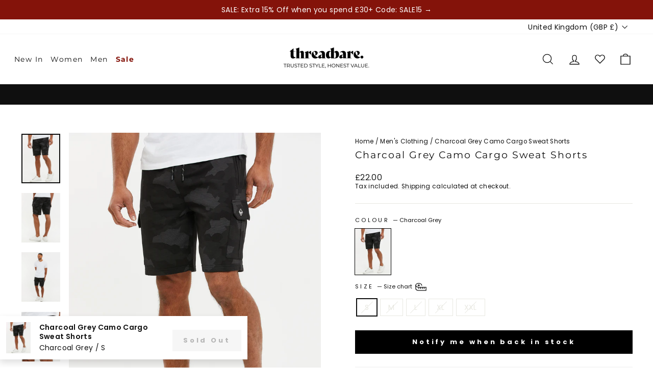

--- FILE ---
content_type: text/html; charset=utf-8
request_url: https://threadbare.com/products/mens-charcoal-grey-camo-fleece-cargo-sweat-shorts-tbmf05635b
body_size: 66337
content:
<!doctype html>
<html class="no-js" lang="en" dir="ltr">
<head>
  <meta charset="utf-8">
  <meta http-equiv="X-UA-Compatible" content="IE=edge,chrome=1">
  <meta name="viewport" content="width=device-width,initial-scale=1">
  <meta name="theme-color" content="#000000">
  <link rel="canonical" href="https://threadbare.com/products/mens-charcoal-grey-camo-fleece-cargo-sweat-shorts-tbmf05635b">
  <link rel="preconnect" href="https://cdn.shopify.com" crossorigin>
  <link rel="preconnect" href="https://fonts.shopifycdn.com" crossorigin>
  <link rel="dns-prefetch" href="https://productreviews.shopifycdn.com">
  <link rel="dns-prefetch" href="https://ajax.googleapis.com">
  <link rel="dns-prefetch" href="https://maps.googleapis.com">
  <link rel="dns-prefetch" href="https://maps.gstatic.com">
    <script>
    (function() {
  // Detect if the device is running Ubuntu
  const isUbuntu = navigator.userAgent.toLowerCase().includes('ubuntu'); 

  // Function to replace all script src attributes with data-src temporarily
  function deferScripts() {
    const scripts = document.querySelectorAll('script[src]');
    scripts.forEach(script => {
      if (!script.hasAttribute('data-src')) {
        script.setAttribute('data-src', script.src);
        script.removeAttribute('src');
      }
    });
  }

  // Function to load scripts dynamically after page is ready
  function loadDeferredScripts() {
    const scripts = document.querySelectorAll('script[data-src]');
    scripts.forEach(script => {
      const newScript = document.createElement('script');
      newScript.src = script.getAttribute('data-src');

      // Preserve other attributes like type, async, defer
      if (script.type) newScript.type = script.type;
      if (script.async) newScript.async = true;
      if (script.defer) newScript.defer = true;

      // Replace the old script with the new one
      script.parentNode.replaceChild(newScript, script);
    });
  }

  // On DOM ready
  document.addEventListener('DOMContentLoaded', () => {
    if (isUbuntu) {
      
      deferScripts();
      setTimeout(loadDeferredScripts, 50);
    } else {
      
    }
  });
})();

  window.SCRIPT_OVERRIDES = [
    { load_method: 'ON_ACTION', match: 'www.googletagmanager.com' },
    { load_method: 'ON_ACTION', match: 'connect.facebook.net' },
    { load_method: 'ON_ACTION', match: 'bat.bing.com' },
    { load_method: 'ON_ACTION', match: 'analytics.google.com' },
    { load_method: 'ON_ACTION', match: 'google-analytics.com' },
    { load_method: 'ON_ACTION', match: 'intg.snapchat.com' },
    { load_method: 'ON_ACTION', match: 'tr.snapchat.com' },
    { load_method: 'ON_ACTION', match: 'dynamic.criteo.com' },
    { load_method: 'ON_ACTION', match: 'td.doubleclick.net' },
    // { load_method: 'ON_ACTION', match: 'static.klaviyo.com' },
    // { load_method: 'ON_ACTION', match: 'static-tracking.klaviyo.com' },
    // { load_method: 'ON_ACTION', match: 'fast.a.klaviyo.com' },
    // { load_method: 'ON_ACTION', match: 'widget.trustpilot.com' },
    { load_method: 'ON_ACTION', match: 'ecommplugins-scripts.trustpilot.com' },
    { load_method: 'ON_ACTION', match: 'ecommplugins-trustboxsettings.trustpilot.com' },
    { load_method: 'ON_ACTION', match: 'cdn.salesfire.co.uk' },
    { load_method: 'ON_ACTION', match: 'cdn.mouseflow.com' },
    { load_method: 'ON_ACTION', match: 'sc-static.net' },
    { load_method: 'ON_ACTION', match: 'shopify.rakutenadvertising.io' },
    { load_method: 'ON_ACTION', match: 'tag.rmp.rakuten.com' },
    { load_method: 'ON_ACTION', match: 'wiser.expertvillagemedia.com' },
    { load_method: 'ON_ACTION', match: 'cdn.shopify.com/extensions' },
    // { load_method: 'ON_ACTION', match: 'smct.co' },
    // { load_method: 'ON_ACTION', match: 'js.smct.io' },
    // { load_method: 'ON_ACTION', match: 'assets.gocertify.me' }
  ];

  (function(){
    var RULES = window.SCRIPT_OVERRIDES || [];
    var CUSTOM_TYPE = 'application/x-deferred-script';
    var originalCreate = document.createElement.bind(document);
    var actionQueue = [];
    var idleQueue = [];

    function isCoreOrTheme(src) {
      if (!src) return false;
      if (src.indexOf('/assets/theme.js') !== -1) return true;
      if (src.indexOf('vendor-scripts-v11.js') !== -1) return true;
      if (src.indexOf('threadbare.com/cdn/') !== -1) return true;
      if (src.indexOf('klaviyo') !== -1) return true;
      return /(shopifycloud|trekkie|storefront|shopify_pay|hot-reload|perf-kit)/i.test(src);
    }

    function getDeferType(src) {
      if (!src || isCoreOrTheme(src)) return null;
      var rule = RULES.find(r => src.indexOf(r.match) !== -1);
      return rule ? rule.load_method : null;
    }

    function enqueue(el, originalType, method) {
      var item = { el: el, type: originalType || '' };
      el.type = CUSTOM_TYPE;
      if (method === 'ON_IDLE') idleQueue.push(item);
      else actionQueue.push(item);
    }

    function releaseQueue(queue) {
      if (!queue.length) return;
      var items = queue.splice(0, queue.length);
      items.forEach(item => {
        try {
          var parent = item.el.parentNode;
          item.el.type = item.type || 'text/javascript';
          if (parent) {
            var clone = item.el.cloneNode(true);
            parent.replaceChild(clone, item.el);
          }
        } catch(e){}
      });
    }

    function releaseActionQueue() { releaseQueue(actionQueue); }
    function releaseIdleQueue() { releaseQueue(idleQueue); }

    window.enableDeferredScripts = releaseActionQueue;

    // Load ON_ACTION scripts when user interacts
    ['click','scroll','keydown','touchstart'].forEach(evt => {
      window.addEventListener(evt, function once(){
        releaseActionQueue();
        window.removeEventListener(evt, once, {once:true});
      }, {once:true, passive:true});
    });

    // Load ON_IDLE scripts after browser is idle (or 3s fallback)
    if ('requestIdleCallback' in window) {
      requestIdleCallback(releaseIdleQueue, { timeout: 3000 });
    } else {
      setTimeout(releaseIdleQueue, 3000);
    }

    document.createElement = function(tagName){
      var el = originalCreate(tagName);
      if (String(tagName).toLowerCase() !== 'script') return el;

      var srcDesc = Object.getOwnPropertyDescriptor(HTMLScriptElement.prototype, 'src');
      var typeDesc = Object.getOwnPropertyDescriptor(HTMLScriptElement.prototype, 'type');

      try {
        Object.defineProperties(el, {
          src: {
            get: function(){ return srcDesc.get.call(this); },
            set: function(v){
              var method = getDeferType(String(v));
              if (method) enqueue(el, this.type, method);
              return srcDesc.set.call(this, v);
            }
          },
          type: {
            get: function(){ return typeDesc.get.call(this); },
            set: function(v){ return typeDesc.set.call(this, v); }
          }
        });
      } catch(e) { /* fallback-safe */ }

      return el;
    };

    var mo = new MutationObserver(function(records){
      records.forEach(function(rec){
        if (!rec.addedNodes) return;
        Array.prototype.forEach.call(rec.addedNodes, function(node){
          if (node.nodeType !== 1 || node.tagName !== 'SCRIPT') return;
          if (node.type === CUSTOM_TYPE) return;
          var src = node.getAttribute('src') || '';
          var method = getDeferType(src);
          if (method) enqueue(node, node.getAttribute('type'), method);
        });
      });
    });

    mo.observe(document.documentElement, { childList: true, subtree: true });
  })();
</script>


  <style data-shopify> 
  :root {
    --index-margin-desktop: 35px;
    --index-margin-mobile: 40px;
  }
  
  
  </style> <link rel="shortcut icon" href="//threadbare.com/cdn/shop/files/New-Threadbare-monogram---black_32x32.png?v=1674060926" type="image/png" /><title>Threadbare Men&#39;s Charcoal Grey Camo Fleece Cargo Sweat Shorts
</title>
<meta name="description" content="Kit yourself out a new pair of cargo style sweat shorts, a summer essential. These camo print fleece shorts from Threadbare have an elasticated waistband with a branded drawstring and side zip pockets. Designed with two internal pockets with zip fastenings and two side cargo pockets, these shorts are finished with Thre"><meta property="og:site_name" content="Threadbare">
  <meta property="og:url" content="https://threadbare.com/products/mens-charcoal-grey-camo-fleece-cargo-sweat-shorts-tbmf05635b">
  <meta property="og:title" content="Charcoal Grey Camo Cargo Sweat Shorts">
  <meta property="og:type" content="product">
  <meta property="og:description" content="Kit yourself out a new pair of cargo style sweat shorts, a summer essential. These camo print fleece shorts from Threadbare have an elasticated waistband with a branded drawstring and side zip pockets. Designed with two internal pockets with zip fastenings and two side cargo pockets, these shorts are finished with Thre"><meta property="og:image" content="http://threadbare.com/cdn/shop/products/mens-charcoal-grey-camo-fleece-cargo-sweat-shorts-tbmf05635b-1.jpg?v=1651580869">
    <meta property="og:image:secure_url" content="https://threadbare.com/cdn/shop/products/mens-charcoal-grey-camo-fleece-cargo-sweat-shorts-tbmf05635b-1.jpg?v=1651580869">
    <meta property="og:image:width" content="1900">
    <meta property="og:image:height" content="2428"><meta name="twitter:site" content="@">
  <meta name="twitter:card" content="summary_large_image">
  <meta name="twitter:title" content="Charcoal Grey Camo Cargo Sweat Shorts">
  <meta name="twitter:description" content="Kit yourself out a new pair of cargo style sweat shorts, a summer essential. These camo print fleece shorts from Threadbare have an elasticated waistband with a branded drawstring and side zip pockets. Designed with two internal pockets with zip fastenings and two side cargo pockets, these shorts are finished with Thre">
<link href="//threadbare.com/cdn/shop/t/601/assets/theme.css?v=129915767250410937891768907717" rel="stylesheet" type="text/css" media="all" />
  <link href="//threadbare.com/cdn/shop/t/601/assets/header.css?v=96218223495340316181767792598" rel="stylesheet" type="text/css" media="all" />
<style data-shopify>:root {
    
      --typeHeaderNavPrimary: Montserrat;
      --typeHeaderNavFallback: sans-serif;
      --typeHeaderPrimary: Montserrat;
      --typeHeaderFallback: sans-serif;
      --typeBasePrimary: Poppins;
      --typeBaseFallback: sans-serif;
    
    --typeHeaderSize: 22px;
    --typeHeaderWeight: 400;
    --typeHeaderLineHeight: 1;
    --typeHeaderSpacing: 0.1em;

    --typeBaseSize: 14px;
    --typeBaseWeight: 400;
    --typeBaseSpacing: 0.025em;
    --typeBaseLineHeight: 1.3;
    --typeBaselineHeightMinus01: 1.2;

    --typeCollectionTitle: 18px;

    --iconWeight: 3px;
    --iconLinecaps: miter;

    
        --buttonRadius: 0;
    

    --colorGridOverlayOpacity: 0.12;
    --colorAnnouncement: #0f0f0f;
    --colorAnnouncementText: #ffffff;

    --colorBody: #ffffff;
    --colorBodyAlpha05: rgba(255, 255, 255, 0.05);
    --colorBodyDim: #f2f2f2;
    --colorBodyLightDim: #fafafa;
    --colorBodyMediumDim: #f5f5f5;
    

    --colorBorder: #e8e8e1;

    --colorBtnPrimary: #000000;
    --colorBtnPrimaryLight: #1a1a1a;
    --colorBtnPrimaryDim: #000000;
    --colorBtnPrimaryText: #ffffff;

    --colorCartDot: #d74a5d;

    --colorDrawers: #ffffff;
    --colorDrawersDim: #f2f2f2;
    --colorDrawerBorder: #e8e8e1;
    --colorDrawerText: #0f0f0f;
    --colorDrawerTextDark: #000000;
    --colorDrawerButton: #0f0f0f;
    --colorDrawerButtonText: #ffffff;

    --colorFooter: #ffffff;
    --colorFooterText: #0f0f0f;
    --colorFooterTextAlpha01: #0f0f0f;

    --colorGridOverlay: #000000;
    --colorGridOverlayOpacity: 0.1;

    --colorHeaderTextAlpha01: rgba(15, 15, 15, 0.1);

    --colorHeroText: #ffffff;

    --colorSmallImageBg: #ffffff;
    --colorLargeImageBg: #0f0f0f;

    --colorImageOverlay: #0f0f0f;
    --colorImageOverlayOpacity: 0.1;
    --colorImageOverlayTextShadow: 0.2;

    --colorLink: #0f0f0f;

    --colorModalBg: rgba(230, 230, 230, 0.6);

    --colorNav: #ffffff;
    --colorNavText: #0f0f0f;

    --colorPrice: #1c1d1d;

    --colorSaleTag: #84130a;
    --colorSaleTagText: #ffffff;

    --colorTextBody: #0f0f0f;
    --colorTextBodyAlpha015: rgba(15, 15, 15, 0.15);
    --colorTextBodyAlpha005: rgba(15, 15, 15, 0.05);
    --colorTextBodyAlpha008: rgba(15, 15, 15, 0.08);
    --colorTextSavings: #84130a;

    --urlIcoSelect: url(//threadbare.com/cdn/shop/t/601/assets/ico-select.svg);
    --urlIcoSelectFooter: url(//threadbare.com/cdn/shop/t/601/assets/ico-select-footer.svg);
    --urlIcoSelectWhite: url(//threadbare.com/cdn/shop/t/601/assets/ico-select-white.svg);

    --grid-gutter: 17px;
    --drawer-gutter: 20px;

    --sizeChartMargin: 25px 0;
    --sizeChartIconMargin: 5px;

    --newsletterReminderPadding: 40px;

    /*Shop Pay Installments*/
    --color-body-text: #0f0f0f;
    --color-body: #ffffff;
    --color-bg: #ffffff;
    }

    .placeholder-content {
    background-image: linear-gradient(100deg, #ffffff 40%, #f7f7f7 63%, #ffffff 79%);
    }</style>

  <script>
    document.documentElement.className = document.documentElement.className.replace('no-js', 'js');

    window.theme = window.theme || {};
    theme.routes = {
      home: "/",
      cart: "/cart.js",
      cartPage: "/cart",
      cartAdd: "/cart/add.js",
      cartChange: "/cart/change.js",
      search: "/search",
      predictiveSearch: "/search/suggest"
    };
    theme.strings = {
      soldOut: "Sold Out",
      unavailable: "Unavailable",
      inStockLabel: "In stock, ready to ship",
      oneStockLabel: "Low stock - [count] item left",
      otherStockLabel: "Low stock - [count] items left",
      willNotShipUntil: "Ready to ship [date]",
      willBeInStockAfter: "Back in stock [date]",
      waitingForStock: "Backordered, shipping soon",
      savePrice: "([saved_amount] OFF)",
      cartEmpty: "Your basket is currently empty.",
      cartTermsConfirmation: "You must agree with the terms and conditions of sales to check out",
      searchCollections: "Collections",
      searchPages: "Pages",
      searchArticles: "Articles",
      productFrom: "from ",
      maxQuantity: "You can only have [quantity] of [title] in your cart."

    };
    theme.settings = {
      cartType: "drawer",
      isCustomerTemplate: false,
      
      free_shippingThreshold:  5000 ,
      
      
      free_shipping_text_Threshold:  5000,
      
      
      cart_limit: null,
      
      moneyFormat: "\u003cspan class=money\u003e£{{amount}}\u003c\/span\u003e",
      saveType: "percent",
      productImageSize: "portrait",
      productImageCover: true,
      predictiveSearch: true,
      predictiveSearchType: null,
      predictiveSearchVendor: false,
      predictiveSearchPrice: false,
      quickView: false,
      themeName: 'Impulse',
      themeVersion: "8.0.0",
      cartCurrency: "£",

    };
    

  </script>

  

  <div id="shopify-section-head-pixels" class="shopify-section">

 <!--PROOF PIXEL-->
    
    <!--END PROOF PIXEL-->

    










  
      <!-- Google Tag Manager -->
      <script>(function(w,d,s,l,i){w[l]=w[l]||[];w[l].push({'gtm.start':
      new Date().getTime(),event:'gtm.js'});var f=d.getElementsByTagName(s)[0],
      j=d.createElement(s),dl=l!='dataLayer'?'&l='+l:'';j.async=true;j.src=
      'https://www.googletagmanager.com/gtm.js?id='+i+dl;f.parentNode.insertBefore(j,f);
      })(window,document,'script','dataLayer','GTM-KRX9H29');</script>
      <!-- End Google Tag Manager -->
  















<script>(function(w,d,t,r,u){var f,n,i;w[u]=w[u]||[],f=function(){var o={ti:"56349517"};o.q=w[u],w[u]=new UET(o),w[u].push("pageLoad")},n=d.createElement(t),n.src=r,n.async=1,n.onload=n.onreadystatechange=function(){var s=this.readyState;s&&s!=="loaded"&&s!=="complete"||(f(),n.onload=n.onreadystatechange=null)},i=d.getElementsByTagName(t)[0],i.parentNode.insertBefore(n,i)})(window,document,"script","//bat.bing.com/bat.js","uetq");</script>







    <script>
    
    
    
    
    var gsf_conversion_data = {page_type : 'product', event : 'view_item', data : {product_data : [{variant_id : 55018287300984, product_id : 6817840300164, name : "Charcoal Grey Camo Cargo Sweat Shorts", price : "22.00", currency : "GBP", sku : "7625914128935", brand : "Threadbare", variant : "Charcoal Grey / S", category : "Men&#39;s Shorts", quantity : "0" }], total_price : "22.00", shop_currency : "GBP"}};
    
</script>

    


    <!-- Global site tag (gtag.js) - Google Ads: 574976078 -->
    <script defer src="https://www.googletagmanager.com/gtag/js?id=AW-574976078"></script>
    <script>
      window.dataLayer = window.dataLayer || [];
      function gtag() {
        dataLayer.push(arguments);
      }
      gtag('js', new Date());

      gtag('config', 'AW-574976078');
    </script>
    
    

      

    <meta name="google-site-verification" content="OsZwsKjw6thEo5FTENg8ql98AC1VTP9nYjmOLi-Y2Is">

    <!-- TrustBox script -->
    <!-- <script type="text/javascript" src="//widget.trustpilot.com/bootstrap/v5/tp.widget.bootstrap.min.js" async></script> -->
   <!-- End TrustBox script --></div>

  <div id="shopify-section-micro-data" class="shopify-section">


  


</div>

  <script>window.performance && window.performance.mark && window.performance.mark('shopify.content_for_header.start');</script><meta name="google-site-verification" content="q1yifYk3E2yznJdfaBTN39jzQoJgBlviCC5wOq_8Od4">
<meta id="shopify-digital-wallet" name="shopify-digital-wallet" content="/39039664260/digital_wallets/dialog">
<meta name="shopify-checkout-api-token" content="5a45fac90938b3affd0fd18987762712">
<meta id="in-context-paypal-metadata" data-shop-id="39039664260" data-venmo-supported="false" data-environment="production" data-locale="en_US" data-paypal-v4="true" data-currency="GBP">
<link rel="alternate" hreflang="x-default" href="https://threadbare.com/products/mens-charcoal-grey-camo-fleece-cargo-sweat-shorts-tbmf05635b">
<link rel="alternate" hreflang="en-IE" href="https://threadbare.com/en-ie/products/mens-charcoal-grey-camo-fleece-cargo-sweat-shorts-tbmf05635b">
<link rel="alternate" hreflang="en-GB" href="https://threadbare.com/products/mens-charcoal-grey-camo-fleece-cargo-sweat-shorts-tbmf05635b">
<link rel="alternate" type="application/json+oembed" href="https://threadbare.com/products/mens-charcoal-grey-camo-fleece-cargo-sweat-shorts-tbmf05635b.oembed">
<script async="async" src="/checkouts/internal/preloads.js?locale=en-GB"></script>
<link rel="preconnect" href="https://shop.app" crossorigin="anonymous">
<script async="async" src="https://shop.app/checkouts/internal/preloads.js?locale=en-GB&shop_id=39039664260" crossorigin="anonymous"></script>
<script id="apple-pay-shop-capabilities" type="application/json">{"shopId":39039664260,"countryCode":"GB","currencyCode":"GBP","merchantCapabilities":["supports3DS"],"merchantId":"gid:\/\/shopify\/Shop\/39039664260","merchantName":"Threadbare","requiredBillingContactFields":["postalAddress","email","phone"],"requiredShippingContactFields":["postalAddress","email","phone"],"shippingType":"shipping","supportedNetworks":["visa","maestro","masterCard","amex","discover","elo"],"total":{"type":"pending","label":"Threadbare","amount":"1.00"},"shopifyPaymentsEnabled":true,"supportsSubscriptions":true}</script>
<script id="shopify-features" type="application/json">{"accessToken":"5a45fac90938b3affd0fd18987762712","betas":["rich-media-storefront-analytics"],"domain":"threadbare.com","predictiveSearch":true,"shopId":39039664260,"locale":"en"}</script>
<script>var Shopify = Shopify || {};
Shopify.shop = "threadbaremenswear.myshopify.com";
Shopify.locale = "en";
Shopify.currency = {"active":"GBP","rate":"1.0"};
Shopify.country = "GB";
Shopify.theme = {"name":"07\/01\/26 - Suite Dreams Launch + Sale + header ","id":177889280376,"schema_name":"Impulse","schema_version":"8.0.0","theme_store_id":null,"role":"main"};
Shopify.theme.handle = "null";
Shopify.theme.style = {"id":null,"handle":null};
Shopify.cdnHost = "threadbare.com/cdn";
Shopify.routes = Shopify.routes || {};
Shopify.routes.root = "/";</script>
<script type="module">!function(o){(o.Shopify=o.Shopify||{}).modules=!0}(window);</script>
<script>!function(o){function n(){var o=[];function n(){o.push(Array.prototype.slice.apply(arguments))}return n.q=o,n}var t=o.Shopify=o.Shopify||{};t.loadFeatures=n(),t.autoloadFeatures=n()}(window);</script>
<script>
  window.ShopifyPay = window.ShopifyPay || {};
  window.ShopifyPay.apiHost = "shop.app\/pay";
  window.ShopifyPay.redirectState = null;
</script>
<script id="shop-js-analytics" type="application/json">{"pageType":"product"}</script>
<script defer="defer" async type="module" src="//threadbare.com/cdn/shopifycloud/shop-js/modules/v2/client.init-shop-cart-sync_BdyHc3Nr.en.esm.js"></script>
<script defer="defer" async type="module" src="//threadbare.com/cdn/shopifycloud/shop-js/modules/v2/chunk.common_Daul8nwZ.esm.js"></script>
<script type="module">
  await import("//threadbare.com/cdn/shopifycloud/shop-js/modules/v2/client.init-shop-cart-sync_BdyHc3Nr.en.esm.js");
await import("//threadbare.com/cdn/shopifycloud/shop-js/modules/v2/chunk.common_Daul8nwZ.esm.js");

  window.Shopify.SignInWithShop?.initShopCartSync?.({"fedCMEnabled":true,"windoidEnabled":true});

</script>
<script>
  window.Shopify = window.Shopify || {};
  if (!window.Shopify.featureAssets) window.Shopify.featureAssets = {};
  window.Shopify.featureAssets['shop-js'] = {"shop-cart-sync":["modules/v2/client.shop-cart-sync_QYOiDySF.en.esm.js","modules/v2/chunk.common_Daul8nwZ.esm.js"],"init-fed-cm":["modules/v2/client.init-fed-cm_DchLp9rc.en.esm.js","modules/v2/chunk.common_Daul8nwZ.esm.js"],"shop-button":["modules/v2/client.shop-button_OV7bAJc5.en.esm.js","modules/v2/chunk.common_Daul8nwZ.esm.js"],"init-windoid":["modules/v2/client.init-windoid_DwxFKQ8e.en.esm.js","modules/v2/chunk.common_Daul8nwZ.esm.js"],"shop-cash-offers":["modules/v2/client.shop-cash-offers_DWtL6Bq3.en.esm.js","modules/v2/chunk.common_Daul8nwZ.esm.js","modules/v2/chunk.modal_CQq8HTM6.esm.js"],"shop-toast-manager":["modules/v2/client.shop-toast-manager_CX9r1SjA.en.esm.js","modules/v2/chunk.common_Daul8nwZ.esm.js"],"init-shop-email-lookup-coordinator":["modules/v2/client.init-shop-email-lookup-coordinator_UhKnw74l.en.esm.js","modules/v2/chunk.common_Daul8nwZ.esm.js"],"pay-button":["modules/v2/client.pay-button_DzxNnLDY.en.esm.js","modules/v2/chunk.common_Daul8nwZ.esm.js"],"avatar":["modules/v2/client.avatar_BTnouDA3.en.esm.js"],"init-shop-cart-sync":["modules/v2/client.init-shop-cart-sync_BdyHc3Nr.en.esm.js","modules/v2/chunk.common_Daul8nwZ.esm.js"],"shop-login-button":["modules/v2/client.shop-login-button_D8B466_1.en.esm.js","modules/v2/chunk.common_Daul8nwZ.esm.js","modules/v2/chunk.modal_CQq8HTM6.esm.js"],"init-customer-accounts-sign-up":["modules/v2/client.init-customer-accounts-sign-up_C8fpPm4i.en.esm.js","modules/v2/client.shop-login-button_D8B466_1.en.esm.js","modules/v2/chunk.common_Daul8nwZ.esm.js","modules/v2/chunk.modal_CQq8HTM6.esm.js"],"init-shop-for-new-customer-accounts":["modules/v2/client.init-shop-for-new-customer-accounts_CVTO0Ztu.en.esm.js","modules/v2/client.shop-login-button_D8B466_1.en.esm.js","modules/v2/chunk.common_Daul8nwZ.esm.js","modules/v2/chunk.modal_CQq8HTM6.esm.js"],"init-customer-accounts":["modules/v2/client.init-customer-accounts_dRgKMfrE.en.esm.js","modules/v2/client.shop-login-button_D8B466_1.en.esm.js","modules/v2/chunk.common_Daul8nwZ.esm.js","modules/v2/chunk.modal_CQq8HTM6.esm.js"],"shop-follow-button":["modules/v2/client.shop-follow-button_CkZpjEct.en.esm.js","modules/v2/chunk.common_Daul8nwZ.esm.js","modules/v2/chunk.modal_CQq8HTM6.esm.js"],"lead-capture":["modules/v2/client.lead-capture_BntHBhfp.en.esm.js","modules/v2/chunk.common_Daul8nwZ.esm.js","modules/v2/chunk.modal_CQq8HTM6.esm.js"],"checkout-modal":["modules/v2/client.checkout-modal_CfxcYbTm.en.esm.js","modules/v2/chunk.common_Daul8nwZ.esm.js","modules/v2/chunk.modal_CQq8HTM6.esm.js"],"shop-login":["modules/v2/client.shop-login_Da4GZ2H6.en.esm.js","modules/v2/chunk.common_Daul8nwZ.esm.js","modules/v2/chunk.modal_CQq8HTM6.esm.js"],"payment-terms":["modules/v2/client.payment-terms_MV4M3zvL.en.esm.js","modules/v2/chunk.common_Daul8nwZ.esm.js","modules/v2/chunk.modal_CQq8HTM6.esm.js"]};
</script>
<script>(function() {
  var isLoaded = false;
  function asyncLoad() {
    if (isLoaded) return;
    isLoaded = true;
    var urls = ["https:\/\/shopify.rakutenadvertising.io\/rakuten_advertising.js?shop=threadbaremenswear.myshopify.com","https:\/\/tag.rmp.rakuten.com\/123596.ct.js?shop=threadbaremenswear.myshopify.com","https:\/\/intg.snapchat.com\/shopify\/shopify-scevent-init.js?id=bbbe58b4-df48-4160-86bc-318c972285e4\u0026shop=threadbaremenswear.myshopify.com","https:\/\/cdn.salesfire.co.uk\/code\/10faf9f8-1c5f-47be-a944-ac29d5e69cea.js?shop=threadbaremenswear.myshopify.com","https:\/\/d18eg7dreypte5.cloudfront.net\/browse-abandonment\/smsbump_timer.js?shop=threadbaremenswear.myshopify.com","https:\/\/cdn.adscale.com\/static\/ecom_js\/threadbaremenswear\/add_item_to_cart.js?ver=20240530\u0026shop=threadbaremenswear.myshopify.com","https:\/\/ecommplugins-scripts.trustpilot.com\/v2.1\/js\/header.min.js?settings=eyJrZXkiOiJnTldDVjBkM2FxVjNWZnN6IiwicyI6InNrdSJ9\u0026v=2.5\u0026shop=threadbaremenswear.myshopify.com","https:\/\/ecommplugins-trustboxsettings.trustpilot.com\/threadbaremenswear.myshopify.com.js?settings=1747235393283\u0026shop=threadbaremenswear.myshopify.com","https:\/\/widget.trustpilot.com\/bootstrap\/v5\/tp.widget.sync.bootstrap.min.js?shop=threadbaremenswear.myshopify.com","https:\/\/ideafyi.oss-us-west-1.aliyuncs.com\/js\/filter.js?v=9\u0026shop=threadbaremenswear.myshopify.com","https:\/\/ecommplugins-scripts.trustpilot.com\/v2.1\/js\/success.min.js?settings=eyJrZXkiOiJnTldDVjBkM2FxVjNWZnN6IiwicyI6InNrdSIsInQiOlsib3JkZXJzL2Z1bGZpbGxlZCJdLCJ2IjoiIiwiYSI6IiJ9\u0026shop=threadbaremenswear.myshopify.com","https:\/\/cdn-spurit.com\/all-apps\/checker-p.js?app_id=9\u0026shop=threadbaremenswear.myshopify.com"];
    for (var i = 0; i < urls.length; i++) {
      var s = document.createElement('script');
      s.type = 'text/javascript';
      s.async = true;
      s.src = urls[i];
      var x = document.getElementsByTagName('script')[0];
      x.parentNode.insertBefore(s, x);
    }
  };
  if(window.attachEvent) {
    window.attachEvent('onload', asyncLoad);
  } else {
    window.addEventListener('load', asyncLoad, false);
  }
})();</script>
<script id="__st">var __st={"a":39039664260,"offset":0,"reqid":"7ddee160-a0a7-49b2-94a6-a7ba8e7970f4-1768938650","pageurl":"threadbare.com\/products\/mens-charcoal-grey-camo-fleece-cargo-sweat-shorts-tbmf05635b","u":"836177a45886","p":"product","rtyp":"product","rid":6817840300164};</script>
<script>window.ShopifyPaypalV4VisibilityTracking = true;</script>
<script id="captcha-bootstrap">!function(){'use strict';const t='contact',e='account',n='new_comment',o=[[t,t],['blogs',n],['comments',n],[t,'customer']],c=[[e,'customer_login'],[e,'guest_login'],[e,'recover_customer_password'],[e,'create_customer']],r=t=>t.map((([t,e])=>`form[action*='/${t}']:not([data-nocaptcha='true']) input[name='form_type'][value='${e}']`)).join(','),a=t=>()=>t?[...document.querySelectorAll(t)].map((t=>t.form)):[];function s(){const t=[...o],e=r(t);return a(e)}const i='password',u='form_key',d=['recaptcha-v3-token','g-recaptcha-response','h-captcha-response',i],f=()=>{try{return window.sessionStorage}catch{return}},m='__shopify_v',_=t=>t.elements[u];function p(t,e,n=!1){try{const o=window.sessionStorage,c=JSON.parse(o.getItem(e)),{data:r}=function(t){const{data:e,action:n}=t;return t[m]||n?{data:e,action:n}:{data:t,action:n}}(c);for(const[e,n]of Object.entries(r))t.elements[e]&&(t.elements[e].value=n);n&&o.removeItem(e)}catch(o){console.error('form repopulation failed',{error:o})}}const l='form_type',E='cptcha';function T(t){t.dataset[E]=!0}const w=window,h=w.document,L='Shopify',v='ce_forms',y='captcha';let A=!1;((t,e)=>{const n=(g='f06e6c50-85a8-45c8-87d0-21a2b65856fe',I='https://cdn.shopify.com/shopifycloud/storefront-forms-hcaptcha/ce_storefront_forms_captcha_hcaptcha.v1.5.2.iife.js',D={infoText:'Protected by hCaptcha',privacyText:'Privacy',termsText:'Terms'},(t,e,n)=>{const o=w[L][v],c=o.bindForm;if(c)return c(t,g,e,D).then(n);var r;o.q.push([[t,g,e,D],n]),r=I,A||(h.body.append(Object.assign(h.createElement('script'),{id:'captcha-provider',async:!0,src:r})),A=!0)});var g,I,D;w[L]=w[L]||{},w[L][v]=w[L][v]||{},w[L][v].q=[],w[L][y]=w[L][y]||{},w[L][y].protect=function(t,e){n(t,void 0,e),T(t)},Object.freeze(w[L][y]),function(t,e,n,w,h,L){const[v,y,A,g]=function(t,e,n){const i=e?o:[],u=t?c:[],d=[...i,...u],f=r(d),m=r(i),_=r(d.filter((([t,e])=>n.includes(e))));return[a(f),a(m),a(_),s()]}(w,h,L),I=t=>{const e=t.target;return e instanceof HTMLFormElement?e:e&&e.form},D=t=>v().includes(t);t.addEventListener('submit',(t=>{const e=I(t);if(!e)return;const n=D(e)&&!e.dataset.hcaptchaBound&&!e.dataset.recaptchaBound,o=_(e),c=g().includes(e)&&(!o||!o.value);(n||c)&&t.preventDefault(),c&&!n&&(function(t){try{if(!f())return;!function(t){const e=f();if(!e)return;const n=_(t);if(!n)return;const o=n.value;o&&e.removeItem(o)}(t);const e=Array.from(Array(32),(()=>Math.random().toString(36)[2])).join('');!function(t,e){_(t)||t.append(Object.assign(document.createElement('input'),{type:'hidden',name:u})),t.elements[u].value=e}(t,e),function(t,e){const n=f();if(!n)return;const o=[...t.querySelectorAll(`input[type='${i}']`)].map((({name:t})=>t)),c=[...d,...o],r={};for(const[a,s]of new FormData(t).entries())c.includes(a)||(r[a]=s);n.setItem(e,JSON.stringify({[m]:1,action:t.action,data:r}))}(t,e)}catch(e){console.error('failed to persist form',e)}}(e),e.submit())}));const S=(t,e)=>{t&&!t.dataset[E]&&(n(t,e.some((e=>e===t))),T(t))};for(const o of['focusin','change'])t.addEventListener(o,(t=>{const e=I(t);D(e)&&S(e,y())}));const B=e.get('form_key'),M=e.get(l),P=B&&M;t.addEventListener('DOMContentLoaded',(()=>{const t=y();if(P)for(const e of t)e.elements[l].value===M&&p(e,B);[...new Set([...A(),...v().filter((t=>'true'===t.dataset.shopifyCaptcha))])].forEach((e=>S(e,t)))}))}(h,new URLSearchParams(w.location.search),n,t,e,['guest_login'])})(!0,!0)}();</script>
<script integrity="sha256-4kQ18oKyAcykRKYeNunJcIwy7WH5gtpwJnB7kiuLZ1E=" data-source-attribution="shopify.loadfeatures" defer="defer" src="//threadbare.com/cdn/shopifycloud/storefront/assets/storefront/load_feature-a0a9edcb.js" crossorigin="anonymous"></script>
<script crossorigin="anonymous" defer="defer" src="//threadbare.com/cdn/shopifycloud/storefront/assets/shopify_pay/storefront-65b4c6d7.js?v=20250812"></script>
<script data-source-attribution="shopify.dynamic_checkout.dynamic.init">var Shopify=Shopify||{};Shopify.PaymentButton=Shopify.PaymentButton||{isStorefrontPortableWallets:!0,init:function(){window.Shopify.PaymentButton.init=function(){};var t=document.createElement("script");t.src="https://threadbare.com/cdn/shopifycloud/portable-wallets/latest/portable-wallets.en.js",t.type="module",document.head.appendChild(t)}};
</script>
<script data-source-attribution="shopify.dynamic_checkout.buyer_consent">
  function portableWalletsHideBuyerConsent(e){var t=document.getElementById("shopify-buyer-consent"),n=document.getElementById("shopify-subscription-policy-button");t&&n&&(t.classList.add("hidden"),t.setAttribute("aria-hidden","true"),n.removeEventListener("click",e))}function portableWalletsShowBuyerConsent(e){var t=document.getElementById("shopify-buyer-consent"),n=document.getElementById("shopify-subscription-policy-button");t&&n&&(t.classList.remove("hidden"),t.removeAttribute("aria-hidden"),n.addEventListener("click",e))}window.Shopify?.PaymentButton&&(window.Shopify.PaymentButton.hideBuyerConsent=portableWalletsHideBuyerConsent,window.Shopify.PaymentButton.showBuyerConsent=portableWalletsShowBuyerConsent);
</script>
<script data-source-attribution="shopify.dynamic_checkout.cart.bootstrap">document.addEventListener("DOMContentLoaded",(function(){function t(){return document.querySelector("shopify-accelerated-checkout-cart, shopify-accelerated-checkout")}if(t())Shopify.PaymentButton.init();else{new MutationObserver((function(e,n){t()&&(Shopify.PaymentButton.init(),n.disconnect())})).observe(document.body,{childList:!0,subtree:!0})}}));
</script>
<link id="shopify-accelerated-checkout-styles" rel="stylesheet" media="screen" href="https://threadbare.com/cdn/shopifycloud/portable-wallets/latest/accelerated-checkout-backwards-compat.css" crossorigin="anonymous">
<style id="shopify-accelerated-checkout-cart">
        #shopify-buyer-consent {
  margin-top: 1em;
  display: inline-block;
  width: 100%;
}

#shopify-buyer-consent.hidden {
  display: none;
}

#shopify-subscription-policy-button {
  background: none;
  border: none;
  padding: 0;
  text-decoration: underline;
  font-size: inherit;
  cursor: pointer;
}

#shopify-subscription-policy-button::before {
  box-shadow: none;
}

      </style>
<script id="snippets-script" data-snippets="promo-code" defer="defer" src="//threadbare.com/cdn/shop/t/601/compiled_assets/snippet-scripts.js?v=89766"></script>
<script>window.performance && window.performance.mark && window.performance.mark('shopify.content_for_header.end');</script>
<style data-shopify>
  @font-face {
  font-family: Montserrat;
  font-weight: 700;
  font-style: normal;
  font-display: swap;
  src: url("//threadbare.com/cdn/fonts/montserrat/montserrat_n7.3c434e22befd5c18a6b4afadb1e3d77c128c7939.woff2") format("woff2"),
       url("//threadbare.com/cdn/fonts/montserrat/montserrat_n7.5d9fa6e2cae713c8fb539a9876489d86207fe957.woff") format("woff");
}


  @font-face {
  font-family: Montserrat;
  font-weight: 400;
  font-style: normal;
  font-display: swap;
  src: url("//threadbare.com/cdn/fonts/montserrat/montserrat_n4.81949fa0ac9fd2021e16436151e8eaa539321637.woff2") format("woff2"),
       url("//threadbare.com/cdn/fonts/montserrat/montserrat_n4.a6c632ca7b62da89c3594789ba828388aac693fe.woff") format("woff");
}

  @font-face {
  font-family: Poppins;
  font-weight: 400;
  font-style: normal;
  font-display: swap;
  src: url("//threadbare.com/cdn/fonts/poppins/poppins_n4.0ba78fa5af9b0e1a374041b3ceaadf0a43b41362.woff2") format("woff2"),
       url("//threadbare.com/cdn/fonts/poppins/poppins_n4.214741a72ff2596839fc9760ee7a770386cf16ca.woff") format("woff");
}


  @font-face {
  font-family: Poppins;
  font-weight: 600;
  font-style: normal;
  font-display: swap;
  src: url("//threadbare.com/cdn/fonts/poppins/poppins_n6.aa29d4918bc243723d56b59572e18228ed0786f6.woff2") format("woff2"),
       url("//threadbare.com/cdn/fonts/poppins/poppins_n6.5f815d845fe073750885d5b7e619ee00e8111208.woff") format("woff");
}

  @font-face {
  font-family: Poppins;
  font-weight: 400;
  font-style: italic;
  font-display: swap;
  src: url("//threadbare.com/cdn/fonts/poppins/poppins_i4.846ad1e22474f856bd6b81ba4585a60799a9f5d2.woff2") format("woff2"),
       url("//threadbare.com/cdn/fonts/poppins/poppins_i4.56b43284e8b52fc64c1fd271f289a39e8477e9ec.woff") format("woff");
}

  @font-face {
  font-family: Poppins;
  font-weight: 600;
  font-style: italic;
  font-display: swap;
  src: url("//threadbare.com/cdn/fonts/poppins/poppins_i6.bb8044d6203f492888d626dafda3c2999253e8e9.woff2") format("woff2"),
       url("//threadbare.com/cdn/fonts/poppins/poppins_i6.e233dec1a61b1e7dead9f920159eda42280a02c3.woff") format("woff");
}

</style>
<!-- BEGIN app block: shopify://apps/gocertify/blocks/script-injector/db5e2393-7255-4f50-ada1-7de16398f487 -->

<script 
  src="https://assets.gocertify.me/assets/gocertify.js" 
  data-brand="threadbare"
  defer>
</script>

 <!-- END app block --><!-- BEGIN app block: shopify://apps/hulk-form-builder/blocks/app-embed/b6b8dd14-356b-4725-a4ed-77232212b3c3 --><!-- BEGIN app snippet: hulkapps-formbuilder-theme-ext --><script type="text/javascript">
  
  if (typeof window.formbuilder_customer != "object") {
        window.formbuilder_customer = {}
  }

  window.hulkFormBuilder = {
    form_data: {},
    shop_data: {"shop_XrNjM1p0BeqR9AHMkA-Aww":{"shop_uuid":"XrNjM1p0BeqR9AHMkA-Aww","shop_timezone":"Europe\/London","shop_id":88147,"shop_is_after_submit_enabled":true,"shop_shopify_plan":"Shopify Plus","shop_shopify_domain":"threadbaremenswear.myshopify.com","shop_created_at":"2023-07-21T07:55:09.138-05:00","is_skip_metafield":false,"shop_deleted":false,"shop_disabled":false}},
    settings_data: {"shop_settings":{"shop_customise_msgs":[],"default_customise_msgs":{"is_required":"is required","thank_you":"Thank you! The form was submitted successfully.","processing":"Processing...","valid_data":"Please provide valid data","valid_email":"Provide valid email format","valid_tags":"HTML Tags are not allowed","valid_phone":"Provide valid phone number","valid_captcha":"Please provide valid captcha response","valid_url":"Provide valid URL","only_number_alloud":"Provide valid number in","number_less":"must be less than","number_more":"must be more than","image_must_less":"Image must be less than 20MB","image_number":"Images allowed","image_extension":"Invalid extension! Please provide image file","error_image_upload":"Error in image upload. Please try again.","error_file_upload":"Error in file upload. Please try again.","your_response":"Your response","error_form_submit":"Error occur.Please try again after sometime.","email_submitted":"Form with this email is already submitted","invalid_email_by_zerobounce":"The email address you entered appears to be invalid. Please check it and try again.","download_file":"Download file","card_details_invalid":"Your card details are invalid","card_details":"Card details","please_enter_card_details":"Please enter card details","card_number":"Card number","exp_mm":"Exp MM","exp_yy":"Exp YY","crd_cvc":"CVV","payment_value":"Payment amount","please_enter_payment_amount":"Please enter payment amount","address1":"Address line 1","address2":"Address line 2","city":"City","province":"Province","zipcode":"Zip code","country":"Country","blocked_domain":"This form does not accept addresses from","file_must_less":"File must be less than 20MB","file_extension":"Invalid extension! Please provide file","only_file_number_alloud":"files allowed","previous":"Previous","next":"Next","must_have_a_input":"Please enter at least one field.","please_enter_required_data":"Please enter required data","atleast_one_special_char":"Include at least one special character","atleast_one_lowercase_char":"Include at least one lowercase character","atleast_one_uppercase_char":"Include at least one uppercase character","atleast_one_number":"Include at least one number","must_have_8_chars":"Must have 8 characters long","be_between_8_and_12_chars":"Be between 8 and 12 characters long","please_select":"Please Select","phone_submitted":"Form with this phone number is already submitted","user_res_parse_error":"Error while submitting the form","valid_same_values":"values must be same","product_choice_clear_selection":"Clear Selection","picture_choice_clear_selection":"Clear Selection","remove_all_for_file_image_upload":"Remove All","invalid_file_type_for_image_upload":"You can't upload files of this type.","invalid_file_type_for_signature_upload":"You can't upload files of this type.","max_files_exceeded_for_file_upload":"You can not upload any more files.","max_files_exceeded_for_image_upload":"You can not upload any more files.","file_already_exist":"File already uploaded","max_limit_exceed":"You have added the maximum number of text fields.","cancel_upload_for_file_upload":"Cancel upload","cancel_upload_for_image_upload":"Cancel upload","cancel_upload_for_signature_upload":"Cancel upload"},"shop_blocked_domains":[]}},
    features_data: {"shop_plan_features":{"shop_plan_features":["unlimited-forms","full-design-customization","export-form-submissions","multiple-recipients-for-form-submissions","multiple-admin-notifications","enable-captcha","unlimited-file-uploads","save-submitted-form-data","set-auto-response-message","conditional-logic","form-banner","save-as-draft-facility","include-user-response-in-admin-email","disable-form-submission","file-upload"]}},
    shop: null,
    shop_id: null,
    plan_features: null,
    validateDoubleQuotes: false,
    assets: {
      extraFunctions: "https://cdn.shopify.com/extensions/019bb5ee-ec40-7527-955d-c1b8751eb060/form-builder-by-hulkapps-50/assets/extra-functions.js",
      extraStyles: "https://cdn.shopify.com/extensions/019bb5ee-ec40-7527-955d-c1b8751eb060/form-builder-by-hulkapps-50/assets/extra-styles.css",
      bootstrapStyles: "https://cdn.shopify.com/extensions/019bb5ee-ec40-7527-955d-c1b8751eb060/form-builder-by-hulkapps-50/assets/theme-app-extension-bootstrap.css"
    },
    translations: {
      htmlTagNotAllowed: "HTML Tags are not allowed",
      sqlQueryNotAllowed: "SQL Queries are not allowed",
      doubleQuoteNotAllowed: "Double quotes are not allowed",
      vorwerkHttpWwwNotAllowed: "The words \u0026#39;http\u0026#39; and \u0026#39;www\u0026#39; are not allowed. Please remove them and try again.",
      maxTextFieldsReached: "You have added the maximum number of text fields.",
      avoidNegativeWords: "Avoid negative words: Don\u0026#39;t use negative words in your contact message.",
      customDesignOnly: "This form is for custom designs requests. For general inquiries please contact our team at info@stagheaddesigns.com",
      zerobounceApiErrorMsg: "We couldn\u0026#39;t verify your email due to a technical issue. Please try again later.",
    }

  }

  

  window.FbThemeAppExtSettingsHash = {}
  
</script><!-- END app snippet --><!-- END app block --><!-- BEGIN app block: shopify://apps/wiser-ai-upsell-cross-sell/blocks/wiser-block/3f966edc-9a4a-465c-a4df-436d2a39160d --><!-- BEGIN app snippet: wiserMnyFrmt --><script>
  var ShopifyWsObj = {};
  
    ShopifyWsObj.wsMnyFrmt = '<span class=money>£{{amount}}</span>';
  

  
    var showCurrencySettings = `{"template":"template2","app_plan":"6","no_of_products":"15","heading_title_align":"center","heading_font_size":"20.15","heading_font_color":"0F0F0F","show_product_title":"true","product_title_align":"center","product_title_font_size":"14","product_title_font_color":"0F0F0F","enable_truncate_title":"true","truncate_title":"20","enable_add_to_cart":"false","add_to_cart_text":"Add to Basket","addcart_button_background":"000000","show_price":"false","price_font_size":"12","price_font_color":"000000","ori_price_font_color":"1C1D1D","imgsize":"320X320","product_view":"slider","product_view_type":"","setting_status":"advanced","enable_redirection":"false","products_per_slider":"4","design_version":"2","price_align":"center","show_compare_price":"true","show_currency_codes":"false","price_filter_widget_type":[],"price_filter_enable":"false","price_filter_min":0,"price_filter_max":100000,"shopify_product_review":"false","review_publickey":"","yotpo_review_publickey":"","yotpo_review_instanceid":"","hover_image":"true","hide_ofs":"false","addcart_button_font":"FFFFFF","price_tax":0,"show_media_featured_image":"false","add_to_cart_button_variant":null,"add_to_cart_icon_svg":null,"hide_oos_variants":"true","custom_css":".ws-product-title {\r\n    font-weight: var(--typeBaseWeight);\r\n    letter-spacing: .2em;\r\n    font-family: var(--typeBasePrimary), var(--typeBaseFallback);\r\n}\r\n.ws_Product_Price.ws_Price {\r\n    font-weight: var(--typeBaseWeight);\r\n  }\r\n\r\n.ws_Product_Button{\r\n    background-color: var(--colorBtnPrimary);\r\n    color: var(--colorBtnPrimaryText);\r\n    font-size: calc(var(--typeBaseSize) * .60);\r\n    text-align: center;\r\n }\r\n\r\n\r\n.ws-widget-section .swiper-button-next svg, .ws-widget-section .swiper-button-prev svg {\r\n    max-width: 10px;\r\n}\r\n.ws-widget-section .swiper-button-next, .ws-widget-section .swiper-button-prev {\r\n    top: 42%;\r\n}\r\n\r\n.ws_Product_Price.ws_fbt_product_price {\r\n    font-weight: var(--typeBaseWeight);\r\n}\r\n.ws_fbt_inr_main_wgt .ws_Product_Button.ws_fbt_button.ws_extraProduct_Button {\r\n    font-size: max(calc(var(--typeBaseSize) - 4px), 13px);\r\n    text-transform: uppercase;\r\n    font-weight: 700;\r\n    letter-spacing: .3em;\r\n   padding: 15px 10px;\r\n}\r\n.ws_Product_options {\r\n    min-height: 36px;\r\n}\r\n.ws_quick_view_modal .ws-product-title {\r\n    font-size: calc(var(--typeHeaderSize) * .85)!important;\r\n    font-family: var(--typeHeaderPrimary), var(--typeHeaderFallback);\r\n    font-weight: var(--typeHeaderWeight);\r\n    letter-spacing: var(--typeHeaderSpacing);\r\n    line-height: var(--typeHeaderLineHeight);\r\n    text-transform:uppercase;\r\n}\r\n.ws_quick_view_modal .ws_Product_Button{\r\n    padding: 15px 0px;\r\n    font-weight: 700;\r\n    text-transform: uppercase; \r\n    font-size: max(calc(var(--typeBaseSize) - 4px), 13px);\r\n    letter-spacing: .3em;\r\n}\r\n.ws-product-title.ws_fbt_product_title {\r\n    text-transform: uppercase;\r\n}\r\n@media (max-width: 768px) {\r\n.ws_widgets_heading {\r\n    font-size: calc(var(--typeHeaderSize) * .62);\r\n}\r\n\r\n.ws-product-title {\r\n    font-size: calc(var(--typeBaseSize) - 3px);\r\n}\r\n\r\n.ws_Product_Price.ws_Price {\r\n    font-size: .50rem;\r\n}\r\n.ws-product-title.ws_fbt_product_title {\r\n     font-size: calc(var(--typeBaseSize) - 3px);\r\n}\r\n\r\n.ws_Product_Price.ws_fbt_product_price {\r\n      font-size: .50rem;\r\n}\r\n.ws_fbt_inr_main_wgt .ws_Product_Button.ws_fbt_button.ws_extraProduct_Button {\r\n   font-size: max(calc(var(--typeBaseSize) - 5px), 11px);\r\n}\r\n.ws-widget-section .swiper-button-next, .ws-widget-section .swiper-button-prev {\r\n    width:35px;\r\n    height:35px;\r\n}\r\n.ws-widget-section .swiper-button-next svg, .ws-widget-section .swiper-button-prev svg {\r\n    max-width: 6px;\r\n}\r\n.ws_card_info.ws_card_buttom {\r\n    gap: 7px;\r\n}\r\n\r\n.ws_Product_Button{\r\n    font-size: 11px;\r\n}\r\n.ws_inr_main_wgt .ws_card_info.ws_card_buttom {\r\n    padding-top: 22px;\r\n}\r\n}\r\n@media (max-width:430px) {\r\n.ws-widget-section .swiper-button-next, .ws-widget-section .swiper-button-prev {\r\n  top:34%;\r\n}\r\n}\r\n@media (min-width: 1024px) {\r\n.ws_inr_main_wgt .ws_Product_Button{\r\n     bottom: 110%;\r\n    left: 10px;\r\n    opacity: 0;\r\n    overflow: hidden;\r\n    padding: 10px 5px;\r\n    position: absolute;\r\n    right: 10px;\r\n    transform: translateY(5px);\r\n    transition: opacity .25s ease, transform .25s ease-out, background .4s ease;\r\n    width: calc(100% - 30px);\r\n }\r\n.ws_inr_main_wgt .ws_card_wrapper:hover .ws_Product_Button{\r\n   opacity: 1;\r\n    transform: translateY(0px);\r\n}\r\n}","not_allow_decimal":"false","currency_before":"&amp;#163;","currency_after":"","addcart_confirmation_msg":"Added to Basket","viewcart_confirmation_msg":"View Basket","countinue_confirmation_msg":"Continue shopping.","or_confirmation_msg":"or","shopify_product_convertor":"false","tax_type":null,"outofstock_msg":"Product is out of stock.","wiser_wishlist_option":"false","wiserlist_icon_color":"373333","thankyoupage_viewtype":"grid","allow_comma_inprice":"false","mobile_product_view":"slider","mobile_products_per_slider":"2.5","ipad_products_per_slider":"2.5","enable_addtocart_msg":"true","developer_settings":{"heading":{"heading_html_tag":"","heading_custom_class":""},"title":{"enabled":null,"title_html_tag":"h3","title_custom_class":""},"price":{"enabled":null,"price_tag":"p","price_class":"","price_compair_class":null},"ws_button_toggle":{"enabled":null,"button_html_tag":"","button_custom_class":"","button_type":"button","button_position":"bottom"},"ws_vendor_toggle":{"enabled":false,"vendor_html_tag":"p","vendor_custom_class":""},"ws_badge_toggle":{"enabled":false,"badge_position":"top_right","badge_custom_class":"","badge_max_badges":null},"ws_wishlist_toggle":{"enabled":false,"wishlist_position":"top_left"},"ws_layout_order":{"layout":["product_title","price","review","options"]},"ws_image_slider":{"enabled":false,"image_pagination":false,"image_pagination_clickable":false,"image_pagination_dynamicBullets":false,"image_pagination_type":"bullets","image_slider_effect":"","image_enable_autplay":false,"image_autoplay_time":10,"image_slider_loop":false,"image_slider_grabCursor":false,"image_slider_navigation":false,"image_width_range":"30","image_height_range":"30","image_radius_range":"30","image_ws_nav_btn_color":"FFFFFF","image_ws_nav_btn_background":"FFFFFF","image_ws_nav_btn_hover":"FFFFFF","slider_arrow_position":"","image_autoplay":{"delay":"2000","disableOnInteraction":true}},"ws_imagesize":"tall_crop","back_to_old_widget":"2","view_div_html":"","metafield":null},"slider_settings":{"pagination":{"enabled":false,"type":"bullets","clickable":true,"dynamicBullets":true},"navigation":{"enabled":true,"evm_slider_width":"44","evm_slider_height":"44","evm_slider_radius":"30","nav_font_color":"FFFFFF","evm_custom_arrow_setting":" &lt;svg aria-hidden=&#039;true&#039; focusable=&#039;false&#039; role=&#039;presentation&#039; class=&#039;icon icon-chevron-right&#039; viewBox=&#039;0 0 284.49 498.98&#039;&gt;\r\n  &lt;title&gt;icon-chevron&lt;\/title&gt;\r\n  &lt;path d=&#039;M35 498.98a35 35 0 0 1-24.75-59.75l189.74-189.74L10.25 59.75a35.002 35.002 0 0 1 49.5-49.5l214.49 214.49a35 35 0 0 1 0 49.5L59.75 488.73A34.89 34.89 0 0 1 35 498.98Z&#039;\/&gt;\r\n&lt;\/svg&gt;\r\n","nav_background_color":"1C1C1C","nav_hover_color":"1C1C1C","slider_position":"center"},"scrollbar":{"enabled":false,"hide":false},"slider_effect":"slide","ws_slider_autoplay":"false","slidesPerView":"4","spaceBetween":"20","effect":"slide","dir":"ltr","centeredSlides":false,"grabCursor":false,"loop":false,"cssMode":false,"resizeObserver":true,"wcustom_textarea_settings":""}}` ? JSON.parse(`{"template":"template2","app_plan":"6","no_of_products":"15","heading_title_align":"center","heading_font_size":"20.15","heading_font_color":"0F0F0F","show_product_title":"true","product_title_align":"center","product_title_font_size":"14","product_title_font_color":"0F0F0F","enable_truncate_title":"true","truncate_title":"20","enable_add_to_cart":"false","add_to_cart_text":"Add to Basket","addcart_button_background":"000000","show_price":"false","price_font_size":"12","price_font_color":"000000","ori_price_font_color":"1C1D1D","imgsize":"320X320","product_view":"slider","product_view_type":"","setting_status":"advanced","enable_redirection":"false","products_per_slider":"4","design_version":"2","price_align":"center","show_compare_price":"true","show_currency_codes":"false","price_filter_widget_type":[],"price_filter_enable":"false","price_filter_min":0,"price_filter_max":100000,"shopify_product_review":"false","review_publickey":"","yotpo_review_publickey":"","yotpo_review_instanceid":"","hover_image":"true","hide_ofs":"false","addcart_button_font":"FFFFFF","price_tax":0,"show_media_featured_image":"false","add_to_cart_button_variant":null,"add_to_cart_icon_svg":null,"hide_oos_variants":"true","custom_css":".ws-product-title {\r\n    font-weight: var(--typeBaseWeight);\r\n    letter-spacing: .2em;\r\n    font-family: var(--typeBasePrimary), var(--typeBaseFallback);\r\n}\r\n.ws_Product_Price.ws_Price {\r\n    font-weight: var(--typeBaseWeight);\r\n  }\r\n\r\n.ws_Product_Button{\r\n    background-color: var(--colorBtnPrimary);\r\n    color: var(--colorBtnPrimaryText);\r\n    font-size: calc(var(--typeBaseSize) * .60);\r\n    text-align: center;\r\n }\r\n\r\n\r\n.ws-widget-section .swiper-button-next svg, .ws-widget-section .swiper-button-prev svg {\r\n    max-width: 10px;\r\n}\r\n.ws-widget-section .swiper-button-next, .ws-widget-section .swiper-button-prev {\r\n    top: 42%;\r\n}\r\n\r\n.ws_Product_Price.ws_fbt_product_price {\r\n    font-weight: var(--typeBaseWeight);\r\n}\r\n.ws_fbt_inr_main_wgt .ws_Product_Button.ws_fbt_button.ws_extraProduct_Button {\r\n    font-size: max(calc(var(--typeBaseSize) - 4px), 13px);\r\n    text-transform: uppercase;\r\n    font-weight: 700;\r\n    letter-spacing: .3em;\r\n   padding: 15px 10px;\r\n}\r\n.ws_Product_options {\r\n    min-height: 36px;\r\n}\r\n.ws_quick_view_modal .ws-product-title {\r\n    font-size: calc(var(--typeHeaderSize) * .85)!important;\r\n    font-family: var(--typeHeaderPrimary), var(--typeHeaderFallback);\r\n    font-weight: var(--typeHeaderWeight);\r\n    letter-spacing: var(--typeHeaderSpacing);\r\n    line-height: var(--typeHeaderLineHeight);\r\n    text-transform:uppercase;\r\n}\r\n.ws_quick_view_modal .ws_Product_Button{\r\n    padding: 15px 0px;\r\n    font-weight: 700;\r\n    text-transform: uppercase; \r\n    font-size: max(calc(var(--typeBaseSize) - 4px), 13px);\r\n    letter-spacing: .3em;\r\n}\r\n.ws-product-title.ws_fbt_product_title {\r\n    text-transform: uppercase;\r\n}\r\n@media (max-width: 768px) {\r\n.ws_widgets_heading {\r\n    font-size: calc(var(--typeHeaderSize) * .62);\r\n}\r\n\r\n.ws-product-title {\r\n    font-size: calc(var(--typeBaseSize) - 3px);\r\n}\r\n\r\n.ws_Product_Price.ws_Price {\r\n    font-size: .50rem;\r\n}\r\n.ws-product-title.ws_fbt_product_title {\r\n     font-size: calc(var(--typeBaseSize) - 3px);\r\n}\r\n\r\n.ws_Product_Price.ws_fbt_product_price {\r\n      font-size: .50rem;\r\n}\r\n.ws_fbt_inr_main_wgt .ws_Product_Button.ws_fbt_button.ws_extraProduct_Button {\r\n   font-size: max(calc(var(--typeBaseSize) - 5px), 11px);\r\n}\r\n.ws-widget-section .swiper-button-next, .ws-widget-section .swiper-button-prev {\r\n    width:35px;\r\n    height:35px;\r\n}\r\n.ws-widget-section .swiper-button-next svg, .ws-widget-section .swiper-button-prev svg {\r\n    max-width: 6px;\r\n}\r\n.ws_card_info.ws_card_buttom {\r\n    gap: 7px;\r\n}\r\n\r\n.ws_Product_Button{\r\n    font-size: 11px;\r\n}\r\n.ws_inr_main_wgt .ws_card_info.ws_card_buttom {\r\n    padding-top: 22px;\r\n}\r\n}\r\n@media (max-width:430px) {\r\n.ws-widget-section .swiper-button-next, .ws-widget-section .swiper-button-prev {\r\n  top:34%;\r\n}\r\n}\r\n@media (min-width: 1024px) {\r\n.ws_inr_main_wgt .ws_Product_Button{\r\n     bottom: 110%;\r\n    left: 10px;\r\n    opacity: 0;\r\n    overflow: hidden;\r\n    padding: 10px 5px;\r\n    position: absolute;\r\n    right: 10px;\r\n    transform: translateY(5px);\r\n    transition: opacity .25s ease, transform .25s ease-out, background .4s ease;\r\n    width: calc(100% - 30px);\r\n }\r\n.ws_inr_main_wgt .ws_card_wrapper:hover .ws_Product_Button{\r\n   opacity: 1;\r\n    transform: translateY(0px);\r\n}\r\n}","not_allow_decimal":"false","currency_before":"&amp;#163;","currency_after":"","addcart_confirmation_msg":"Added to Basket","viewcart_confirmation_msg":"View Basket","countinue_confirmation_msg":"Continue shopping.","or_confirmation_msg":"or","shopify_product_convertor":"false","tax_type":null,"outofstock_msg":"Product is out of stock.","wiser_wishlist_option":"false","wiserlist_icon_color":"373333","thankyoupage_viewtype":"grid","allow_comma_inprice":"false","mobile_product_view":"slider","mobile_products_per_slider":"2.5","ipad_products_per_slider":"2.5","enable_addtocart_msg":"true","developer_settings":{"heading":{"heading_html_tag":"","heading_custom_class":""},"title":{"enabled":null,"title_html_tag":"h3","title_custom_class":""},"price":{"enabled":null,"price_tag":"p","price_class":"","price_compair_class":null},"ws_button_toggle":{"enabled":null,"button_html_tag":"","button_custom_class":"","button_type":"button","button_position":"bottom"},"ws_vendor_toggle":{"enabled":false,"vendor_html_tag":"p","vendor_custom_class":""},"ws_badge_toggle":{"enabled":false,"badge_position":"top_right","badge_custom_class":"","badge_max_badges":null},"ws_wishlist_toggle":{"enabled":false,"wishlist_position":"top_left"},"ws_layout_order":{"layout":["product_title","price","review","options"]},"ws_image_slider":{"enabled":false,"image_pagination":false,"image_pagination_clickable":false,"image_pagination_dynamicBullets":false,"image_pagination_type":"bullets","image_slider_effect":"","image_enable_autplay":false,"image_autoplay_time":10,"image_slider_loop":false,"image_slider_grabCursor":false,"image_slider_navigation":false,"image_width_range":"30","image_height_range":"30","image_radius_range":"30","image_ws_nav_btn_color":"FFFFFF","image_ws_nav_btn_background":"FFFFFF","image_ws_nav_btn_hover":"FFFFFF","slider_arrow_position":"","image_autoplay":{"delay":"2000","disableOnInteraction":true}},"ws_imagesize":"tall_crop","back_to_old_widget":"2","view_div_html":"","metafield":null},"slider_settings":{"pagination":{"enabled":false,"type":"bullets","clickable":true,"dynamicBullets":true},"navigation":{"enabled":true,"evm_slider_width":"44","evm_slider_height":"44","evm_slider_radius":"30","nav_font_color":"FFFFFF","evm_custom_arrow_setting":" &lt;svg aria-hidden=&#039;true&#039; focusable=&#039;false&#039; role=&#039;presentation&#039; class=&#039;icon icon-chevron-right&#039; viewBox=&#039;0 0 284.49 498.98&#039;&gt;\r\n  &lt;title&gt;icon-chevron&lt;\/title&gt;\r\n  &lt;path d=&#039;M35 498.98a35 35 0 0 1-24.75-59.75l189.74-189.74L10.25 59.75a35.002 35.002 0 0 1 49.5-49.5l214.49 214.49a35 35 0 0 1 0 49.5L59.75 488.73A34.89 34.89 0 0 1 35 498.98Z&#039;\/&gt;\r\n&lt;\/svg&gt;\r\n","nav_background_color":"1C1C1C","nav_hover_color":"1C1C1C","slider_position":"center"},"scrollbar":{"enabled":false,"hide":false},"slider_effect":"slide","ws_slider_autoplay":"false","slidesPerView":"4","spaceBetween":"20","effect":"slide","dir":"ltr","centeredSlides":false,"grabCursor":false,"loop":false,"cssMode":false,"resizeObserver":true,"wcustom_textarea_settings":""}}`.replace(/[\r\n]+/g, '\\n').replace(/\t/g, '\\t')) : '';
    if (showCurrencySettings && showCurrencySettings.show_currency_codes == "true") {
      ShopifyWsObj.wsMnyFrmt = "\u003cspan class=money\u003e£{{amount}} GBP\u003c\/span\u003e";
    } else {
      ShopifyWsObj.wsMnyFrmt = '<span class=money>£{{amount}}</span>';
    }
  
  
  ShopifyWsObj.wsGetMnyFrmt = function (wsCents, wsfrmt) {
    if (typeof wsCents == 'string') {
      wsCents = wsCents.replace('.', '');
    }
    var wsValue = '';
    var wsPlcHldrRgx = /\{\{\s*(\w+)\s*\}\}/;
    var wsFrmtString = wsfrmt || this.wsMnyFrmt;
    function defaultOption(wsOpt, wsDef) {
      return typeof wsOpt == 'undefined' ? wsDef : wsOpt;
    }
    function formatWithDelimiters(wsNumber, wsPrecision, wsThousands, wsDecimal) {
      wsPrecision = defaultOption(wsPrecision, 2);
      wsThousands = defaultOption(wsThousands, ',');
      wsDecimal = defaultOption(wsDecimal, '.');
      if (isNaN(wsNumber) || wsNumber == null) {
        return 0;
      }
      wsNumber = (wsNumber / 100.0).toFixed(wsPrecision);
      var wsParts = wsNumber.split('.'),
        wsDollars = wsParts[0].replace(/(\d)(?=(\d\d\d)+(?!\d))/g, '$1' + wsThousands),
        wsCents = wsParts[1] ? wsDecimal + wsParts[1] : '';
      return wsDollars + wsCents;
    }
    switch (wsFrmtString.match(wsPlcHldrRgx)[1]) {
      case 'amount':
        wsValue = formatWithDelimiters(wsCents, 2);
        break;
      case 'amount_no_decimals':
        wsValue = formatWithDelimiters(wsCents, 0);
        break;
      case 'amount_with_comma_separator':
        wsValue = formatWithDelimiters(wsCents, 2, '.', ',');
        break;
      case 'amount_no_decimals_with_comma_separator':
        wsValue = formatWithDelimiters(wsCents, 0, '.', ',');
        break;
    }
    return wsFrmtString.replace(wsPlcHldrRgx, wsValue);
  };
</script>
<!-- END app snippet -->
<!-- BEGIN app snippet: wiser -->
<script>
  window.__wsCollectionStatus = 'Draft';
  window.__ws_collectionId = '';
</script>

 
  
    <!-- BEGIN app snippet: wiser_new_common_code -->





  <div id="evmWiserWidegts"></div>
  <div id="evm_quickViewModel"></div>
  
  <script>
    var wsExcludeProducts = ``;
    if (wsExcludeProducts.startsWith(",")) { wsExcludeProducts = wsExcludeProducts.slice(1); }
    window.__wsPopupStatus =  false ;
    window.__wsPopupPageStatus = ``;
    window.__wsPopupPageSetts = `` ? JSON.parse(``) : '';
    window.__wsPopupAllPageStatus = ``;
    window.__wsPopupAllPageSetts = `` ? JSON.parse(``) : '';
    window.__wsPageWgtSetts = `{"recommended_products_status":"false","trending_products_status":"false","recently_viewed_status":"true","new_arrivals_status":"true","related_products_status":"true","featured_collections_status":"false","popular_products_status":"false","recommended_products_title":"","wiser_aiml_products_status":"false","wiser_aiml_title":"","wiser_aiml_method":"complementary","trending_products_title":"","recently_viewed_title":"Recently Viewed Products","most_popular_title":"Top Selling Products","related_title":"Related Products","featured_collections":"Featured Products","new_arrivals_title":"New in ","collection_name":"","product_view_type":"","alsobought_title":"Frequently Bought Together","alsobought_status":"true","related_browsing_title":"Inspired By Your Views","related_browsing_status":"false","recent_purchased_title":"","recent_purchased_status":"false","recent_purchased_recom_title":"","recent_purchased_recom_status":"false"}` ? JSON.parse(`{"recommended_products_status":"false","trending_products_status":"false","recently_viewed_status":"true","new_arrivals_status":"true","related_products_status":"true","featured_collections_status":"false","popular_products_status":"false","recommended_products_title":"","wiser_aiml_products_status":"false","wiser_aiml_title":"","wiser_aiml_method":"complementary","trending_products_title":"","recently_viewed_title":"Recently Viewed Products","most_popular_title":"Top Selling Products","related_title":"Related Products","featured_collections":"Featured Products","new_arrivals_title":"New in ","collection_name":"","product_view_type":"","alsobought_title":"Frequently Bought Together","alsobought_status":"true","related_browsing_title":"Inspired By Your Views","related_browsing_status":"false","recent_purchased_title":"","recent_purchased_status":"false","recent_purchased_recom_title":"","recent_purchased_recom_status":"false"}`) : '';
    window.__wsCartPageWgtSetts = `{"recommended_products_status":"false","trending_products_status":"false","recently_viewed_status":"true","new_arrivals_status":"false","related_products_status":"false","featured_collections_status":"false","popular_products_status":"false","recommended_products_title":"","wiser_aiml_products_status":"false","wiser_aiml_title":"","wiser_aiml_method":"","trending_products_title":"","recently_viewed_title":"Recently Viewed Products","most_popular_title":"Top Selling Products","related_title":"Related Products","featured_collections":"Featured Products","new_arrivals_title":"New Arrivals","collection_name":"","product_view_type":"","alsobought_title":"","alsobought_status":"false","related_browsing_title":"Inspired By Your Views","related_browsing_status":"false","recent_purchased_title":"","recent_purchased_status":"false","recent_purchased_recom_title":"","recent_purchased_recom_status":"false"}` ? JSON.parse(`{"recommended_products_status":"false","trending_products_status":"false","recently_viewed_status":"true","new_arrivals_status":"false","related_products_status":"false","featured_collections_status":"false","popular_products_status":"false","recommended_products_title":"","wiser_aiml_products_status":"false","wiser_aiml_title":"","wiser_aiml_method":"","trending_products_title":"","recently_viewed_title":"Recently Viewed Products","most_popular_title":"Top Selling Products","related_title":"Related Products","featured_collections":"Featured Products","new_arrivals_title":"New Arrivals","collection_name":"","product_view_type":"","alsobought_title":"","alsobought_status":"false","related_browsing_title":"Inspired By Your Views","related_browsing_status":"false","recent_purchased_title":"","recent_purchased_status":"false","recent_purchased_recom_title":"","recent_purchased_recom_status":"false"}`) : '';
    window.__wsAccessToken = `31cc62c597533d4f8c270dd89f6b42aa`;
    window.__wsCustomJsAfterAtc = `"    function wiseraddedtocart(){\r\n    document.dispatchEvent(new CustomEvent('ajaxProduct:added', {\r\n          detail: {\r\n            product: '',\r\n            addToCartBtn: ''\r\n          }\r\n        })); \r\n  }\r\nwiseraddtocart();                                                                                                                                                                                                                                "` ? JSON.parse(`"    function wiseraddedtocart(){\r\n    document.dispatchEvent(new CustomEvent('ajaxProduct:added', {\r\n          detail: {\r\n            product: '',\r\n            addToCartBtn: ''\r\n          }\r\n        })); \r\n  }\r\nwiseraddtocart();                                                                                                                                                                                                                                "`.replace(/[\r\n]+/g, '\\n').replace(/\t/g, '\\t')) : '';
    window.__wsExcludeProds = wsExcludeProducts;
    window.__wsCartDwrSetts =  {} ;
    window.__wsFbtSettings = `{"display_way":"related","template":"widget_design","manual_product":"","alsobought_location":"theme_app_block","custom_selector":"evm-also-bought-products","also_total":"2","fbt_related_display_way":"wiser_ai_based","aiml_method":"complementary","fbt_handpicked_display_way":"same_collection","fbt_skip_options":"","fbt_handpicked_display_way_fallback":"false","fbt_handpicked_skip_options":"","fbt_disc_status":"deactive","fbt_partial_bundle":"no","fbt_min_max_pdct":"3","fbt_disc_type":"percentage","fbt_min_bndl_price":"95.00","fbt_disc_perc":"10","fbt_disc_amt_fix":"10.00","fbt_disc_msg":"Get a discount by purchasing all these products together","fbt_disc_apld_msg":"Bundle discount will be applied at checkout"}` ? JSON.parse(`{"display_way":"related","template":"widget_design","manual_product":"","alsobought_location":"theme_app_block","custom_selector":"evm-also-bought-products","also_total":"2","fbt_related_display_way":"wiser_ai_based","aiml_method":"complementary","fbt_handpicked_display_way":"same_collection","fbt_skip_options":"","fbt_handpicked_display_way_fallback":"false","fbt_handpicked_skip_options":"","fbt_disc_status":"deactive","fbt_partial_bundle":"no","fbt_min_max_pdct":"3","fbt_disc_type":"percentage","fbt_min_bndl_price":"95.00","fbt_disc_perc":"10","fbt_disc_amt_fix":"10.00","fbt_disc_msg":"Get a discount by purchasing all these products together","fbt_disc_apld_msg":"Bundle discount will be applied at checkout"}`) : '';
    window.__wsGnrlSetts = `{"template":"template2","app_plan":"6","no_of_products":"15","heading_title_align":"center","heading_font_size":"20.15","heading_font_color":"0F0F0F","show_product_title":"true","product_title_align":"center","product_title_font_size":"14","product_title_font_color":"0F0F0F","enable_truncate_title":"true","truncate_title":"20","enable_add_to_cart":"false","add_to_cart_text":"Add to Basket","addcart_button_background":"000000","show_price":"false","price_font_size":"12","price_font_color":"000000","ori_price_font_color":"1C1D1D","imgsize":"320X320","product_view":"slider","product_view_type":"","setting_status":"advanced","enable_redirection":"false","products_per_slider":"4","design_version":"2","price_align":"center","show_compare_price":"true","show_currency_codes":"false","price_filter_widget_type":[],"price_filter_enable":"false","price_filter_min":0,"price_filter_max":100000,"shopify_product_review":"false","review_publickey":"","yotpo_review_publickey":"","yotpo_review_instanceid":"","hover_image":"true","hide_ofs":"false","addcart_button_font":"FFFFFF","price_tax":0,"show_media_featured_image":"false","add_to_cart_button_variant":null,"add_to_cart_icon_svg":null,"hide_oos_variants":"true","custom_css":".ws-product-title {\r\n    font-weight: var(--typeBaseWeight);\r\n    letter-spacing: .2em;\r\n    font-family: var(--typeBasePrimary), var(--typeBaseFallback);\r\n}\r\n.ws_Product_Price.ws_Price {\r\n    font-weight: var(--typeBaseWeight);\r\n  }\r\n\r\n.ws_Product_Button{\r\n    background-color: var(--colorBtnPrimary);\r\n    color: var(--colorBtnPrimaryText);\r\n    font-size: calc(var(--typeBaseSize) * .60);\r\n    text-align: center;\r\n }\r\n\r\n\r\n.ws-widget-section .swiper-button-next svg, .ws-widget-section .swiper-button-prev svg {\r\n    max-width: 10px;\r\n}\r\n.ws-widget-section .swiper-button-next, .ws-widget-section .swiper-button-prev {\r\n    top: 42%;\r\n}\r\n\r\n.ws_Product_Price.ws_fbt_product_price {\r\n    font-weight: var(--typeBaseWeight);\r\n}\r\n.ws_fbt_inr_main_wgt .ws_Product_Button.ws_fbt_button.ws_extraProduct_Button {\r\n    font-size: max(calc(var(--typeBaseSize) - 4px), 13px);\r\n    text-transform: uppercase;\r\n    font-weight: 700;\r\n    letter-spacing: .3em;\r\n   padding: 15px 10px;\r\n}\r\n.ws_Product_options {\r\n    min-height: 36px;\r\n}\r\n.ws_quick_view_modal .ws-product-title {\r\n    font-size: calc(var(--typeHeaderSize) * .85)!important;\r\n    font-family: var(--typeHeaderPrimary), var(--typeHeaderFallback);\r\n    font-weight: var(--typeHeaderWeight);\r\n    letter-spacing: var(--typeHeaderSpacing);\r\n    line-height: var(--typeHeaderLineHeight);\r\n    text-transform:uppercase;\r\n}\r\n.ws_quick_view_modal .ws_Product_Button{\r\n    padding: 15px 0px;\r\n    font-weight: 700;\r\n    text-transform: uppercase; \r\n    font-size: max(calc(var(--typeBaseSize) - 4px), 13px);\r\n    letter-spacing: .3em;\r\n}\r\n.ws-product-title.ws_fbt_product_title {\r\n    text-transform: uppercase;\r\n}\r\n@media (max-width: 768px) {\r\n.ws_widgets_heading {\r\n    font-size: calc(var(--typeHeaderSize) * .62);\r\n}\r\n\r\n.ws-product-title {\r\n    font-size: calc(var(--typeBaseSize) - 3px);\r\n}\r\n\r\n.ws_Product_Price.ws_Price {\r\n    font-size: .50rem;\r\n}\r\n.ws-product-title.ws_fbt_product_title {\r\n     font-size: calc(var(--typeBaseSize) - 3px);\r\n}\r\n\r\n.ws_Product_Price.ws_fbt_product_price {\r\n      font-size: .50rem;\r\n}\r\n.ws_fbt_inr_main_wgt .ws_Product_Button.ws_fbt_button.ws_extraProduct_Button {\r\n   font-size: max(calc(var(--typeBaseSize) - 5px), 11px);\r\n}\r\n.ws-widget-section .swiper-button-next, .ws-widget-section .swiper-button-prev {\r\n    width:35px;\r\n    height:35px;\r\n}\r\n.ws-widget-section .swiper-button-next svg, .ws-widget-section .swiper-button-prev svg {\r\n    max-width: 6px;\r\n}\r\n.ws_card_info.ws_card_buttom {\r\n    gap: 7px;\r\n}\r\n\r\n.ws_Product_Button{\r\n    font-size: 11px;\r\n}\r\n.ws_inr_main_wgt .ws_card_info.ws_card_buttom {\r\n    padding-top: 22px;\r\n}\r\n}\r\n@media (max-width:430px) {\r\n.ws-widget-section .swiper-button-next, .ws-widget-section .swiper-button-prev {\r\n  top:34%;\r\n}\r\n}\r\n@media (min-width: 1024px) {\r\n.ws_inr_main_wgt .ws_Product_Button{\r\n     bottom: 110%;\r\n    left: 10px;\r\n    opacity: 0;\r\n    overflow: hidden;\r\n    padding: 10px 5px;\r\n    position: absolute;\r\n    right: 10px;\r\n    transform: translateY(5px);\r\n    transition: opacity .25s ease, transform .25s ease-out, background .4s ease;\r\n    width: calc(100% - 30px);\r\n }\r\n.ws_inr_main_wgt .ws_card_wrapper:hover .ws_Product_Button{\r\n   opacity: 1;\r\n    transform: translateY(0px);\r\n}\r\n}","not_allow_decimal":"false","currency_before":"&amp;#163;","currency_after":"","addcart_confirmation_msg":"Added to Basket","viewcart_confirmation_msg":"View Basket","countinue_confirmation_msg":"Continue shopping.","or_confirmation_msg":"or","shopify_product_convertor":"false","tax_type":null,"outofstock_msg":"Product is out of stock.","wiser_wishlist_option":"false","wiserlist_icon_color":"373333","thankyoupage_viewtype":"grid","allow_comma_inprice":"false","mobile_product_view":"slider","mobile_products_per_slider":"2.5","ipad_products_per_slider":"2.5","enable_addtocart_msg":"true","developer_settings":{"heading":{"heading_html_tag":"","heading_custom_class":""},"title":{"enabled":null,"title_html_tag":"h3","title_custom_class":""},"price":{"enabled":null,"price_tag":"p","price_class":"","price_compair_class":null},"ws_button_toggle":{"enabled":null,"button_html_tag":"","button_custom_class":"","button_type":"button","button_position":"bottom"},"ws_vendor_toggle":{"enabled":false,"vendor_html_tag":"p","vendor_custom_class":""},"ws_badge_toggle":{"enabled":false,"badge_position":"top_right","badge_custom_class":"","badge_max_badges":null},"ws_wishlist_toggle":{"enabled":false,"wishlist_position":"top_left"},"ws_layout_order":{"layout":["product_title","price","review","options"]},"ws_image_slider":{"enabled":false,"image_pagination":false,"image_pagination_clickable":false,"image_pagination_dynamicBullets":false,"image_pagination_type":"bullets","image_slider_effect":"","image_enable_autplay":false,"image_autoplay_time":10,"image_slider_loop":false,"image_slider_grabCursor":false,"image_slider_navigation":false,"image_width_range":"30","image_height_range":"30","image_radius_range":"30","image_ws_nav_btn_color":"FFFFFF","image_ws_nav_btn_background":"FFFFFF","image_ws_nav_btn_hover":"FFFFFF","slider_arrow_position":"","image_autoplay":{"delay":"2000","disableOnInteraction":true}},"ws_imagesize":"tall_crop","back_to_old_widget":"2","view_div_html":"","metafield":null},"slider_settings":{"pagination":{"enabled":false,"type":"bullets","clickable":true,"dynamicBullets":true},"navigation":{"enabled":true,"evm_slider_width":"44","evm_slider_height":"44","evm_slider_radius":"30","nav_font_color":"FFFFFF","evm_custom_arrow_setting":" &lt;svg aria-hidden=&#039;true&#039; focusable=&#039;false&#039; role=&#039;presentation&#039; class=&#039;icon icon-chevron-right&#039; viewBox=&#039;0 0 284.49 498.98&#039;&gt;\r\n  &lt;title&gt;icon-chevron&lt;\/title&gt;\r\n  &lt;path d=&#039;M35 498.98a35 35 0 0 1-24.75-59.75l189.74-189.74L10.25 59.75a35.002 35.002 0 0 1 49.5-49.5l214.49 214.49a35 35 0 0 1 0 49.5L59.75 488.73A34.89 34.89 0 0 1 35 498.98Z&#039;\/&gt;\r\n&lt;\/svg&gt;\r\n","nav_background_color":"1C1C1C","nav_hover_color":"1C1C1C","slider_position":"center"},"scrollbar":{"enabled":false,"hide":false},"slider_effect":"slide","ws_slider_autoplay":"false","slidesPerView":"4","spaceBetween":"20","effect":"slide","dir":"ltr","centeredSlides":false,"grabCursor":false,"loop":false,"cssMode":false,"resizeObserver":true,"wcustom_textarea_settings":""}}` ? JSON.parse(`{"template":"template2","app_plan":"6","no_of_products":"15","heading_title_align":"center","heading_font_size":"20.15","heading_font_color":"0F0F0F","show_product_title":"true","product_title_align":"center","product_title_font_size":"14","product_title_font_color":"0F0F0F","enable_truncate_title":"true","truncate_title":"20","enable_add_to_cart":"false","add_to_cart_text":"Add to Basket","addcart_button_background":"000000","show_price":"false","price_font_size":"12","price_font_color":"000000","ori_price_font_color":"1C1D1D","imgsize":"320X320","product_view":"slider","product_view_type":"","setting_status":"advanced","enable_redirection":"false","products_per_slider":"4","design_version":"2","price_align":"center","show_compare_price":"true","show_currency_codes":"false","price_filter_widget_type":[],"price_filter_enable":"false","price_filter_min":0,"price_filter_max":100000,"shopify_product_review":"false","review_publickey":"","yotpo_review_publickey":"","yotpo_review_instanceid":"","hover_image":"true","hide_ofs":"false","addcart_button_font":"FFFFFF","price_tax":0,"show_media_featured_image":"false","add_to_cart_button_variant":null,"add_to_cart_icon_svg":null,"hide_oos_variants":"true","custom_css":".ws-product-title {\r\n    font-weight: var(--typeBaseWeight);\r\n    letter-spacing: .2em;\r\n    font-family: var(--typeBasePrimary), var(--typeBaseFallback);\r\n}\r\n.ws_Product_Price.ws_Price {\r\n    font-weight: var(--typeBaseWeight);\r\n  }\r\n\r\n.ws_Product_Button{\r\n    background-color: var(--colorBtnPrimary);\r\n    color: var(--colorBtnPrimaryText);\r\n    font-size: calc(var(--typeBaseSize) * .60);\r\n    text-align: center;\r\n }\r\n\r\n\r\n.ws-widget-section .swiper-button-next svg, .ws-widget-section .swiper-button-prev svg {\r\n    max-width: 10px;\r\n}\r\n.ws-widget-section .swiper-button-next, .ws-widget-section .swiper-button-prev {\r\n    top: 42%;\r\n}\r\n\r\n.ws_Product_Price.ws_fbt_product_price {\r\n    font-weight: var(--typeBaseWeight);\r\n}\r\n.ws_fbt_inr_main_wgt .ws_Product_Button.ws_fbt_button.ws_extraProduct_Button {\r\n    font-size: max(calc(var(--typeBaseSize) - 4px), 13px);\r\n    text-transform: uppercase;\r\n    font-weight: 700;\r\n    letter-spacing: .3em;\r\n   padding: 15px 10px;\r\n}\r\n.ws_Product_options {\r\n    min-height: 36px;\r\n}\r\n.ws_quick_view_modal .ws-product-title {\r\n    font-size: calc(var(--typeHeaderSize) * .85)!important;\r\n    font-family: var(--typeHeaderPrimary), var(--typeHeaderFallback);\r\n    font-weight: var(--typeHeaderWeight);\r\n    letter-spacing: var(--typeHeaderSpacing);\r\n    line-height: var(--typeHeaderLineHeight);\r\n    text-transform:uppercase;\r\n}\r\n.ws_quick_view_modal .ws_Product_Button{\r\n    padding: 15px 0px;\r\n    font-weight: 700;\r\n    text-transform: uppercase; \r\n    font-size: max(calc(var(--typeBaseSize) - 4px), 13px);\r\n    letter-spacing: .3em;\r\n}\r\n.ws-product-title.ws_fbt_product_title {\r\n    text-transform: uppercase;\r\n}\r\n@media (max-width: 768px) {\r\n.ws_widgets_heading {\r\n    font-size: calc(var(--typeHeaderSize) * .62);\r\n}\r\n\r\n.ws-product-title {\r\n    font-size: calc(var(--typeBaseSize) - 3px);\r\n}\r\n\r\n.ws_Product_Price.ws_Price {\r\n    font-size: .50rem;\r\n}\r\n.ws-product-title.ws_fbt_product_title {\r\n     font-size: calc(var(--typeBaseSize) - 3px);\r\n}\r\n\r\n.ws_Product_Price.ws_fbt_product_price {\r\n      font-size: .50rem;\r\n}\r\n.ws_fbt_inr_main_wgt .ws_Product_Button.ws_fbt_button.ws_extraProduct_Button {\r\n   font-size: max(calc(var(--typeBaseSize) - 5px), 11px);\r\n}\r\n.ws-widget-section .swiper-button-next, .ws-widget-section .swiper-button-prev {\r\n    width:35px;\r\n    height:35px;\r\n}\r\n.ws-widget-section .swiper-button-next svg, .ws-widget-section .swiper-button-prev svg {\r\n    max-width: 6px;\r\n}\r\n.ws_card_info.ws_card_buttom {\r\n    gap: 7px;\r\n}\r\n\r\n.ws_Product_Button{\r\n    font-size: 11px;\r\n}\r\n.ws_inr_main_wgt .ws_card_info.ws_card_buttom {\r\n    padding-top: 22px;\r\n}\r\n}\r\n@media (max-width:430px) {\r\n.ws-widget-section .swiper-button-next, .ws-widget-section .swiper-button-prev {\r\n  top:34%;\r\n}\r\n}\r\n@media (min-width: 1024px) {\r\n.ws_inr_main_wgt .ws_Product_Button{\r\n     bottom: 110%;\r\n    left: 10px;\r\n    opacity: 0;\r\n    overflow: hidden;\r\n    padding: 10px 5px;\r\n    position: absolute;\r\n    right: 10px;\r\n    transform: translateY(5px);\r\n    transition: opacity .25s ease, transform .25s ease-out, background .4s ease;\r\n    width: calc(100% - 30px);\r\n }\r\n.ws_inr_main_wgt .ws_card_wrapper:hover .ws_Product_Button{\r\n   opacity: 1;\r\n    transform: translateY(0px);\r\n}\r\n}","not_allow_decimal":"false","currency_before":"&amp;#163;","currency_after":"","addcart_confirmation_msg":"Added to Basket","viewcart_confirmation_msg":"View Basket","countinue_confirmation_msg":"Continue shopping.","or_confirmation_msg":"or","shopify_product_convertor":"false","tax_type":null,"outofstock_msg":"Product is out of stock.","wiser_wishlist_option":"false","wiserlist_icon_color":"373333","thankyoupage_viewtype":"grid","allow_comma_inprice":"false","mobile_product_view":"slider","mobile_products_per_slider":"2.5","ipad_products_per_slider":"2.5","enable_addtocart_msg":"true","developer_settings":{"heading":{"heading_html_tag":"","heading_custom_class":""},"title":{"enabled":null,"title_html_tag":"h3","title_custom_class":""},"price":{"enabled":null,"price_tag":"p","price_class":"","price_compair_class":null},"ws_button_toggle":{"enabled":null,"button_html_tag":"","button_custom_class":"","button_type":"button","button_position":"bottom"},"ws_vendor_toggle":{"enabled":false,"vendor_html_tag":"p","vendor_custom_class":""},"ws_badge_toggle":{"enabled":false,"badge_position":"top_right","badge_custom_class":"","badge_max_badges":null},"ws_wishlist_toggle":{"enabled":false,"wishlist_position":"top_left"},"ws_layout_order":{"layout":["product_title","price","review","options"]},"ws_image_slider":{"enabled":false,"image_pagination":false,"image_pagination_clickable":false,"image_pagination_dynamicBullets":false,"image_pagination_type":"bullets","image_slider_effect":"","image_enable_autplay":false,"image_autoplay_time":10,"image_slider_loop":false,"image_slider_grabCursor":false,"image_slider_navigation":false,"image_width_range":"30","image_height_range":"30","image_radius_range":"30","image_ws_nav_btn_color":"FFFFFF","image_ws_nav_btn_background":"FFFFFF","image_ws_nav_btn_hover":"FFFFFF","slider_arrow_position":"","image_autoplay":{"delay":"2000","disableOnInteraction":true}},"ws_imagesize":"tall_crop","back_to_old_widget":"2","view_div_html":"","metafield":null},"slider_settings":{"pagination":{"enabled":false,"type":"bullets","clickable":true,"dynamicBullets":true},"navigation":{"enabled":true,"evm_slider_width":"44","evm_slider_height":"44","evm_slider_radius":"30","nav_font_color":"FFFFFF","evm_custom_arrow_setting":" &lt;svg aria-hidden=&#039;true&#039; focusable=&#039;false&#039; role=&#039;presentation&#039; class=&#039;icon icon-chevron-right&#039; viewBox=&#039;0 0 284.49 498.98&#039;&gt;\r\n  &lt;title&gt;icon-chevron&lt;\/title&gt;\r\n  &lt;path d=&#039;M35 498.98a35 35 0 0 1-24.75-59.75l189.74-189.74L10.25 59.75a35.002 35.002 0 0 1 49.5-49.5l214.49 214.49a35 35 0 0 1 0 49.5L59.75 488.73A34.89 34.89 0 0 1 35 498.98Z&#039;\/&gt;\r\n&lt;\/svg&gt;\r\n","nav_background_color":"1C1C1C","nav_hover_color":"1C1C1C","slider_position":"center"},"scrollbar":{"enabled":false,"hide":false},"slider_effect":"slide","ws_slider_autoplay":"false","slidesPerView":"4","spaceBetween":"20","effect":"slide","dir":"ltr","centeredSlides":false,"grabCursor":false,"loop":false,"cssMode":false,"resizeObserver":true,"wcustom_textarea_settings":""}}`.replace(/[\r\n]+/g, '\\n').replace(/\t/g, '\\t')) : '';
    window.__wsTranslations = `` ? JSON.parse(``) : '';
    window.__wsRelProdSetts = `{"same_tag":"true","same_collection":"false","same_product_type":"true","same_vendor":"false","shopify_based_related":"false","exclude_options":""}` ? JSON.parse(`{"same_tag":"true","same_collection":"false","same_product_type":"true","same_vendor":"false","shopify_based_related":"false","exclude_options":""}`) : '';
    window.__wsAppVersion = `2` ? JSON.parse(`2`) : '';
    // end get settings from metafield for new user
    window.__wsAddonProductsSetts =  '' ;

    var wsB2BCustInfo = {
      ws_cust_location_id: ``,
      ws_cust_location_name: ``,
      ws_cust_company_id: ``,
      ws_cust_company_name: ``,
      ws_b2b_enbl_dsbl:  'false' ,
      ws_b2b_redirect:  '' ,
    };
    window.evmWSSettings = {
      ws_shop_id: 39039664260,
      collection_ids: `` ? [``] : [],
      collection_handles: `` ? ``.split(`,`) : [],
      product_title: `Charcoal Grey Camo Cargo Sweat Shorts`,
      product_id: `6817840300164`,
      product_available: `false`,
      product_handle: `mens-charcoal-grey-camo-fleece-cargo-sweat-shorts-tbmf05635b`,
      product_type: `Men's Shorts`,
      product_vendor: `Threadbare`,
      product_tags: `adult,allow-discount,cargo,Code_TBMF05635B,Colour Prefix: mens-charcoal-grey-camo-fleece-cargo-sweat-shorts-tbmf05635b,Colour Swatch: #36454f||mens-charcoal-grey-camo-fleece-cargo-sweat-shorts-tbmf05635b,Colour Swatch: #7e805d||mens-khaki-green-camo-fleece-cargo-sweat-shorts-TBMF05635,Colour Tag: Charcoal||mens-charcoal-grey-camo-fleece-cargo-sweat-shorts-tbmf05635b,Colour Tag: Khaki||mens-khaki-green-camo-fleece-cargo-sweat-shorts-TBMF05635,Colour_Charcoal,Colour_Grey,holiday,men,mens-shorts,Name_Tully,NOT-EE,NOT-xmas,polo-and-short,Price_0_30,s&amp;s,short,shorts,shorts-NOT-conta,Style_Sweat Shorts,utility`.split(`,`),
      page_handle: ``,
      page_title: ``,
      template: `product`,
      page_name: `product`,
      domain: `threadbare.com`,
      customer_id: ``,
      customerEmail: ``,
      ws_dnmc_email_status: ``,
      moneyFormat: "\u003cspan class=money\u003e£{{amount}}\u003c\/span\u003e",
      moneyFormatWithCurrency: "\u003cspan class=money\u003e£{{amount}} GBP\u003c\/span\u003e",
      ws_b2b_cust_info: wsB2BCustInfo
    };
  </script>

<!-- END app snippet -->
    
      
      <script>
        // Load Wiser JS dynamically
        function wsIncludeWiserJs(wsScriptUrl) {
          let scriptTag = document.createElement('script');
          scriptTag.src = wsScriptUrl;
          scriptTag.defer = true;
          document.head.appendChild(scriptTag);
        }
        // Load Wiser CSS dynamically
        function wsIncludeWiserCss(cssUrl) {
          let linkTag = document.createElement('link');
          linkTag.href = cssUrl;
          linkTag.rel = 'stylesheet';
          document.head.appendChild(linkTag);
        }
        // Call functions to load assets
        wsIncludeWiserJs('https://cdn.shopify.com/extensions/019bdabc-386c-7fe7-8899-b4ec6856b418/wiser-ai-upsell-cross-sell-1645/assets/wiser_2.0.js');
        wsIncludeWiserCss("https://cdn.shopify.com/extensions/019bdabc-386c-7fe7-8899-b4ec6856b418/wiser-ai-upsell-cross-sell-1645/assets/wiser_2.0.css");
        wsIncludeWiserJs("https://cdn.shopify.com/extensions/019bdabc-386c-7fe7-8899-b4ec6856b418/wiser-ai-upsell-cross-sell-1645/assets/ws_webpixel.js");
      </script>
    
    <!-- END app snippet -->
<!-- END app block --><!-- BEGIN app block: shopify://apps/klaviyo-email-marketing-sms/blocks/klaviyo-onsite-embed/2632fe16-c075-4321-a88b-50b567f42507 -->












  <script async src="https://static.klaviyo.com/onsite/js/REFE3y/klaviyo.js?company_id=REFE3y"></script>
  <script>!function(){if(!window.klaviyo){window._klOnsite=window._klOnsite||[];try{window.klaviyo=new Proxy({},{get:function(n,i){return"push"===i?function(){var n;(n=window._klOnsite).push.apply(n,arguments)}:function(){for(var n=arguments.length,o=new Array(n),w=0;w<n;w++)o[w]=arguments[w];var t="function"==typeof o[o.length-1]?o.pop():void 0,e=new Promise((function(n){window._klOnsite.push([i].concat(o,[function(i){t&&t(i),n(i)}]))}));return e}}})}catch(n){window.klaviyo=window.klaviyo||[],window.klaviyo.push=function(){var n;(n=window._klOnsite).push.apply(n,arguments)}}}}();</script>

  
    <script id="viewed_product">
      if (item == null) {
        var _learnq = _learnq || [];

        var MetafieldReviews = null
        var MetafieldYotpoRating = null
        var MetafieldYotpoCount = null
        var MetafieldLooxRating = null
        var MetafieldLooxCount = null
        var okendoProduct = null
        var okendoProductReviewCount = null
        var okendoProductReviewAverageValue = null
        try {
          // The following fields are used for Customer Hub recently viewed in order to add reviews.
          // This information is not part of __kla_viewed. Instead, it is part of __kla_viewed_reviewed_items
          MetafieldReviews = {};
          MetafieldYotpoRating = null
          MetafieldYotpoCount = null
          MetafieldLooxRating = null
          MetafieldLooxCount = null

          okendoProduct = null
          // If the okendo metafield is not legacy, it will error, which then requires the new json formatted data
          if (okendoProduct && 'error' in okendoProduct) {
            okendoProduct = null
          }
          okendoProductReviewCount = okendoProduct ? okendoProduct.reviewCount : null
          okendoProductReviewAverageValue = okendoProduct ? okendoProduct.reviewAverageValue : null
        } catch (error) {
          console.error('Error in Klaviyo onsite reviews tracking:', error);
        }

        var item = {
          Name: "Charcoal Grey Camo Cargo Sweat Shorts",
          ProductID: 6817840300164,
          Categories: [],
          ImageURL: "https://threadbare.com/cdn/shop/products/mens-charcoal-grey-camo-fleece-cargo-sweat-shorts-tbmf05635b-1_grande.jpg?v=1651580869",
          URL: "https://threadbare.com/products/mens-charcoal-grey-camo-fleece-cargo-sweat-shorts-tbmf05635b",
          Brand: "Threadbare",
          Price: "£22.00",
          Value: "22.00",
          CompareAtPrice: "£0.00"
        };
        _learnq.push(['track', 'Viewed Product', item]);
        _learnq.push(['trackViewedItem', {
          Title: item.Name,
          ItemId: item.ProductID,
          Categories: item.Categories,
          ImageUrl: item.ImageURL,
          Url: item.URL,
          Metadata: {
            Brand: item.Brand,
            Price: item.Price,
            Value: item.Value,
            CompareAtPrice: item.CompareAtPrice
          },
          metafields:{
            reviews: MetafieldReviews,
            yotpo:{
              rating: MetafieldYotpoRating,
              count: MetafieldYotpoCount,
            },
            loox:{
              rating: MetafieldLooxRating,
              count: MetafieldLooxCount,
            },
            okendo: {
              rating: okendoProductReviewAverageValue,
              count: okendoProductReviewCount,
            }
          }
        }]);
      }
    </script>
  




  <script>
    window.klaviyoReviewsProductDesignMode = false
  </script>







<!-- END app block --><script src="https://cdn.shopify.com/extensions/6da6ffdd-cf2b-4a18-80e5-578ff81399ca/klarna-on-site-messaging-33/assets/index.js" type="text/javascript" defer="defer"></script>
<script src="https://cdn.shopify.com/extensions/019bb5ee-ec40-7527-955d-c1b8751eb060/form-builder-by-hulkapps-50/assets/form-builder-script.js" type="text/javascript" defer="defer"></script>
<script src="https://cdn.shopify.com/extensions/019b09dd-709f-7233-8c82-cc4081277048/klaviyo-email-marketing-44/assets/app.js" type="text/javascript" defer="defer"></script>
<link href="https://cdn.shopify.com/extensions/019b09dd-709f-7233-8c82-cc4081277048/klaviyo-email-marketing-44/assets/app.css" rel="stylesheet" type="text/css" media="all">
<link href="https://monorail-edge.shopifysvc.com" rel="dns-prefetch">
<script>(function(){if ("sendBeacon" in navigator && "performance" in window) {try {var session_token_from_headers = performance.getEntriesByType('navigation')[0].serverTiming.find(x => x.name == '_s').description;} catch {var session_token_from_headers = undefined;}var session_cookie_matches = document.cookie.match(/_shopify_s=([^;]*)/);var session_token_from_cookie = session_cookie_matches && session_cookie_matches.length === 2 ? session_cookie_matches[1] : "";var session_token = session_token_from_headers || session_token_from_cookie || "";function handle_abandonment_event(e) {var entries = performance.getEntries().filter(function(entry) {return /monorail-edge.shopifysvc.com/.test(entry.name);});if (!window.abandonment_tracked && entries.length === 0) {window.abandonment_tracked = true;var currentMs = Date.now();var navigation_start = performance.timing.navigationStart;var payload = {shop_id: 39039664260,url: window.location.href,navigation_start,duration: currentMs - navigation_start,session_token,page_type: "product"};window.navigator.sendBeacon("https://monorail-edge.shopifysvc.com/v1/produce", JSON.stringify({schema_id: "online_store_buyer_site_abandonment/1.1",payload: payload,metadata: {event_created_at_ms: currentMs,event_sent_at_ms: currentMs}}));}}window.addEventListener('pagehide', handle_abandonment_event);}}());</script>
<script id="web-pixels-manager-setup">(function e(e,d,r,n,o){if(void 0===o&&(o={}),!Boolean(null===(a=null===(i=window.Shopify)||void 0===i?void 0:i.analytics)||void 0===a?void 0:a.replayQueue)){var i,a;window.Shopify=window.Shopify||{};var t=window.Shopify;t.analytics=t.analytics||{};var s=t.analytics;s.replayQueue=[],s.publish=function(e,d,r){return s.replayQueue.push([e,d,r]),!0};try{self.performance.mark("wpm:start")}catch(e){}var l=function(){var e={modern:/Edge?\/(1{2}[4-9]|1[2-9]\d|[2-9]\d{2}|\d{4,})\.\d+(\.\d+|)|Firefox\/(1{2}[4-9]|1[2-9]\d|[2-9]\d{2}|\d{4,})\.\d+(\.\d+|)|Chrom(ium|e)\/(9{2}|\d{3,})\.\d+(\.\d+|)|(Maci|X1{2}).+ Version\/(15\.\d+|(1[6-9]|[2-9]\d|\d{3,})\.\d+)([,.]\d+|)( \(\w+\)|)( Mobile\/\w+|) Safari\/|Chrome.+OPR\/(9{2}|\d{3,})\.\d+\.\d+|(CPU[ +]OS|iPhone[ +]OS|CPU[ +]iPhone|CPU IPhone OS|CPU iPad OS)[ +]+(15[._]\d+|(1[6-9]|[2-9]\d|\d{3,})[._]\d+)([._]\d+|)|Android:?[ /-](13[3-9]|1[4-9]\d|[2-9]\d{2}|\d{4,})(\.\d+|)(\.\d+|)|Android.+Firefox\/(13[5-9]|1[4-9]\d|[2-9]\d{2}|\d{4,})\.\d+(\.\d+|)|Android.+Chrom(ium|e)\/(13[3-9]|1[4-9]\d|[2-9]\d{2}|\d{4,})\.\d+(\.\d+|)|SamsungBrowser\/([2-9]\d|\d{3,})\.\d+/,legacy:/Edge?\/(1[6-9]|[2-9]\d|\d{3,})\.\d+(\.\d+|)|Firefox\/(5[4-9]|[6-9]\d|\d{3,})\.\d+(\.\d+|)|Chrom(ium|e)\/(5[1-9]|[6-9]\d|\d{3,})\.\d+(\.\d+|)([\d.]+$|.*Safari\/(?![\d.]+ Edge\/[\d.]+$))|(Maci|X1{2}).+ Version\/(10\.\d+|(1[1-9]|[2-9]\d|\d{3,})\.\d+)([,.]\d+|)( \(\w+\)|)( Mobile\/\w+|) Safari\/|Chrome.+OPR\/(3[89]|[4-9]\d|\d{3,})\.\d+\.\d+|(CPU[ +]OS|iPhone[ +]OS|CPU[ +]iPhone|CPU IPhone OS|CPU iPad OS)[ +]+(10[._]\d+|(1[1-9]|[2-9]\d|\d{3,})[._]\d+)([._]\d+|)|Android:?[ /-](13[3-9]|1[4-9]\d|[2-9]\d{2}|\d{4,})(\.\d+|)(\.\d+|)|Mobile Safari.+OPR\/([89]\d|\d{3,})\.\d+\.\d+|Android.+Firefox\/(13[5-9]|1[4-9]\d|[2-9]\d{2}|\d{4,})\.\d+(\.\d+|)|Android.+Chrom(ium|e)\/(13[3-9]|1[4-9]\d|[2-9]\d{2}|\d{4,})\.\d+(\.\d+|)|Android.+(UC? ?Browser|UCWEB|U3)[ /]?(15\.([5-9]|\d{2,})|(1[6-9]|[2-9]\d|\d{3,})\.\d+)\.\d+|SamsungBrowser\/(5\.\d+|([6-9]|\d{2,})\.\d+)|Android.+MQ{2}Browser\/(14(\.(9|\d{2,})|)|(1[5-9]|[2-9]\d|\d{3,})(\.\d+|))(\.\d+|)|K[Aa][Ii]OS\/(3\.\d+|([4-9]|\d{2,})\.\d+)(\.\d+|)/},d=e.modern,r=e.legacy,n=navigator.userAgent;return n.match(d)?"modern":n.match(r)?"legacy":"unknown"}(),u="modern"===l?"modern":"legacy",c=(null!=n?n:{modern:"",legacy:""})[u],f=function(e){return[e.baseUrl,"/wpm","/b",e.hashVersion,"modern"===e.buildTarget?"m":"l",".js"].join("")}({baseUrl:d,hashVersion:r,buildTarget:u}),m=function(e){var d=e.version,r=e.bundleTarget,n=e.surface,o=e.pageUrl,i=e.monorailEndpoint;return{emit:function(e){var a=e.status,t=e.errorMsg,s=(new Date).getTime(),l=JSON.stringify({metadata:{event_sent_at_ms:s},events:[{schema_id:"web_pixels_manager_load/3.1",payload:{version:d,bundle_target:r,page_url:o,status:a,surface:n,error_msg:t},metadata:{event_created_at_ms:s}}]});if(!i)return console&&console.warn&&console.warn("[Web Pixels Manager] No Monorail endpoint provided, skipping logging."),!1;try{return self.navigator.sendBeacon.bind(self.navigator)(i,l)}catch(e){}var u=new XMLHttpRequest;try{return u.open("POST",i,!0),u.setRequestHeader("Content-Type","text/plain"),u.send(l),!0}catch(e){return console&&console.warn&&console.warn("[Web Pixels Manager] Got an unhandled error while logging to Monorail."),!1}}}}({version:r,bundleTarget:l,surface:e.surface,pageUrl:self.location.href,monorailEndpoint:e.monorailEndpoint});try{o.browserTarget=l,function(e){var d=e.src,r=e.async,n=void 0===r||r,o=e.onload,i=e.onerror,a=e.sri,t=e.scriptDataAttributes,s=void 0===t?{}:t,l=document.createElement("script"),u=document.querySelector("head"),c=document.querySelector("body");if(l.async=n,l.src=d,a&&(l.integrity=a,l.crossOrigin="anonymous"),s)for(var f in s)if(Object.prototype.hasOwnProperty.call(s,f))try{l.dataset[f]=s[f]}catch(e){}if(o&&l.addEventListener("load",o),i&&l.addEventListener("error",i),u)u.appendChild(l);else{if(!c)throw new Error("Did not find a head or body element to append the script");c.appendChild(l)}}({src:f,async:!0,onload:function(){if(!function(){var e,d;return Boolean(null===(d=null===(e=window.Shopify)||void 0===e?void 0:e.analytics)||void 0===d?void 0:d.initialized)}()){var d=window.webPixelsManager.init(e)||void 0;if(d){var r=window.Shopify.analytics;r.replayQueue.forEach((function(e){var r=e[0],n=e[1],o=e[2];d.publishCustomEvent(r,n,o)})),r.replayQueue=[],r.publish=d.publishCustomEvent,r.visitor=d.visitor,r.initialized=!0}}},onerror:function(){return m.emit({status:"failed",errorMsg:"".concat(f," has failed to load")})},sri:function(e){var d=/^sha384-[A-Za-z0-9+/=]+$/;return"string"==typeof e&&d.test(e)}(c)?c:"",scriptDataAttributes:o}),m.emit({status:"loading"})}catch(e){m.emit({status:"failed",errorMsg:(null==e?void 0:e.message)||"Unknown error"})}}})({shopId: 39039664260,storefrontBaseUrl: "https://threadbare.com",extensionsBaseUrl: "https://extensions.shopifycdn.com/cdn/shopifycloud/web-pixels-manager",monorailEndpoint: "https://monorail-edge.shopifysvc.com/unstable/produce_batch",surface: "storefront-renderer",enabledBetaFlags: ["2dca8a86"],webPixelsConfigList: [{"id":"1777566072","configuration":"{\"accountID\":\"c2fc8c82-9912-ef33-dd56-e92eeae1ffd4\"}","eventPayloadVersion":"v1","runtimeContext":"STRICT","scriptVersion":"e21363e9efd0bb287021c19c93557d07","type":"APP","apiClientId":1370655,"privacyPurposes":["ANALYTICS","MARKETING","SALE_OF_DATA"],"dataSharingAdjustments":{"protectedCustomerApprovalScopes":["read_customer_email","read_customer_name","read_customer_personal_data"]}},{"id":"1740079480","configuration":"{\"config\":\"{\\\"google_tag_ids\\\":[\\\"AW-574976078\\\",\\\"GT-MB6FT4WZ\\\"],\\\"target_country\\\":\\\"ZZ\\\",\\\"gtag_events\\\":[{\\\"type\\\":\\\"begin_checkout\\\",\\\"action_label\\\":\\\"AW-574976078\\\/DgSNCK2Z274bEM7glZIC\\\"},{\\\"type\\\":\\\"search\\\",\\\"action_label\\\":\\\"AW-574976078\\\/GFCrCO-V3r4bEM7glZIC\\\"},{\\\"type\\\":\\\"view_item\\\",\\\"action_label\\\":[\\\"AW-574976078\\\/WBfQCLaZ274bEM7glZIC\\\",\\\"MC-394S7MJS8L\\\"]},{\\\"type\\\":\\\"purchase\\\",\\\"action_label\\\":[\\\"AW-574976078\\\/h7WtCKqZ274bEM7glZIC\\\",\\\"MC-394S7MJS8L\\\"]},{\\\"type\\\":\\\"page_view\\\",\\\"action_label\\\":[\\\"AW-574976078\\\/wKd9CLOZ274bEM7glZIC\\\",\\\"MC-394S7MJS8L\\\"]},{\\\"type\\\":\\\"add_payment_info\\\",\\\"action_label\\\":\\\"AW-574976078\\\/H3hGCPKV3r4bEM7glZIC\\\"},{\\\"type\\\":\\\"add_to_cart\\\",\\\"action_label\\\":\\\"AW-574976078\\\/m2OhCLCZ274bEM7glZIC\\\"}],\\\"enable_monitoring_mode\\\":false}\"}","eventPayloadVersion":"v1","runtimeContext":"OPEN","scriptVersion":"b2a88bafab3e21179ed38636efcd8a93","type":"APP","apiClientId":1780363,"privacyPurposes":[],"dataSharingAdjustments":{"protectedCustomerApprovalScopes":["read_customer_address","read_customer_email","read_customer_name","read_customer_personal_data","read_customer_phone"]}},{"id":"1738047864","configuration":"{\"pixelCode\":\"CBTLTC3C77U78N1D9N00\"}","eventPayloadVersion":"v1","runtimeContext":"STRICT","scriptVersion":"22e92c2ad45662f435e4801458fb78cc","type":"APP","apiClientId":4383523,"privacyPurposes":["ANALYTICS","MARKETING","SALE_OF_DATA"],"dataSharingAdjustments":{"protectedCustomerApprovalScopes":["read_customer_address","read_customer_email","read_customer_name","read_customer_personal_data","read_customer_phone"]}},{"id":"1729724792","configuration":"{\"ti\":\"355050650\",\"endpoint\":\"https:\/\/bat.bing.com\/action\/0\"}","eventPayloadVersion":"v1","runtimeContext":"STRICT","scriptVersion":"5ee93563fe31b11d2d65e2f09a5229dc","type":"APP","apiClientId":2997493,"privacyPurposes":["ANALYTICS","MARKETING","SALE_OF_DATA"],"dataSharingAdjustments":{"protectedCustomerApprovalScopes":["read_customer_personal_data"]}},{"id":"1705443704","configuration":"{\"accountID\":\"REFE3y\",\"webPixelConfig\":\"eyJlbmFibGVBZGRlZFRvQ2FydEV2ZW50cyI6IHRydWV9\"}","eventPayloadVersion":"v1","runtimeContext":"STRICT","scriptVersion":"524f6c1ee37bacdca7657a665bdca589","type":"APP","apiClientId":123074,"privacyPurposes":["ANALYTICS","MARKETING"],"dataSharingAdjustments":{"protectedCustomerApprovalScopes":["read_customer_address","read_customer_email","read_customer_name","read_customer_personal_data","read_customer_phone"]}},{"id":"1659568504","configuration":"{\"shopId\":\"gid:\/\/shopify\/Shop\/39039664260\",\"baseUrl\":\"https:\/\/ab-testing.essential-apps.com\"}","eventPayloadVersion":"v1","runtimeContext":"STRICT","scriptVersion":"b26e45fa9a7a5cf51742cf4b300d6739","type":"APP","apiClientId":248390909953,"privacyPurposes":["ANALYTICS"],"dataSharingAdjustments":{"protectedCustomerApprovalScopes":["read_customer_personal_data"]}},{"id":"1651605880","configuration":"{\"siteID\":\"10faf9f8-1c5f-47be-a944-ac29d5e69cea\"}","eventPayloadVersion":"v1","runtimeContext":"STRICT","scriptVersion":"f8181cc756f67d7c70742a4ed0d6b949","type":"APP","apiClientId":3983114241,"privacyPurposes":[],"dataSharingAdjustments":{"protectedCustomerApprovalScopes":["read_customer_email","read_customer_name","read_customer_personal_data","read_customer_phone"]}},{"id":"1067680120","configuration":"{\"loggingEnabled\":\"false\", \"ranMid\":\"47002\", \"serverPixelEnabled\":\"true\",  \"useShopifyItemLevelTax\":\"false\"}","eventPayloadVersion":"v1","runtimeContext":"STRICT","scriptVersion":"43f728f1c6f64271197c39a6cabd2211","type":"APP","apiClientId":2531653,"privacyPurposes":["ANALYTICS"],"dataSharingAdjustments":{"protectedCustomerApprovalScopes":["read_customer_address","read_customer_personal_data"]}},{"id":"138838148","configuration":"{\"pixel_id\":\"841508339925660\",\"pixel_type\":\"facebook_pixel\",\"metaapp_system_user_token\":\"-\"}","eventPayloadVersion":"v1","runtimeContext":"OPEN","scriptVersion":"ca16bc87fe92b6042fbaa3acc2fbdaa6","type":"APP","apiClientId":2329312,"privacyPurposes":["ANALYTICS","MARKETING","SALE_OF_DATA"],"dataSharingAdjustments":{"protectedCustomerApprovalScopes":["read_customer_address","read_customer_email","read_customer_name","read_customer_personal_data","read_customer_phone"]}},{"id":"40566916","configuration":"{\"tagID\":\"2613655933729\"}","eventPayloadVersion":"v1","runtimeContext":"STRICT","scriptVersion":"18031546ee651571ed29edbe71a3550b","type":"APP","apiClientId":3009811,"privacyPurposes":["ANALYTICS","MARKETING","SALE_OF_DATA"],"dataSharingAdjustments":{"protectedCustomerApprovalScopes":["read_customer_address","read_customer_email","read_customer_name","read_customer_personal_data","read_customer_phone"]}},{"id":"22380676","configuration":"{\"store\":\"threadbaremenswear.myshopify.com\"}","eventPayloadVersion":"v1","runtimeContext":"STRICT","scriptVersion":"8450b52b59e80bfb2255f1e069ee1acd","type":"APP","apiClientId":740217,"privacyPurposes":["ANALYTICS","MARKETING","SALE_OF_DATA"],"dataSharingAdjustments":{"protectedCustomerApprovalScopes":["read_customer_address","read_customer_email","read_customer_name","read_customer_personal_data","read_customer_phone"]}},{"id":"3899524","configuration":"{\"pixelId\":\"bbbe58b4-df48-4160-86bc-318c972285e4\"}","eventPayloadVersion":"v1","runtimeContext":"STRICT","scriptVersion":"c119f01612c13b62ab52809eb08154bb","type":"APP","apiClientId":2556259,"privacyPurposes":["ANALYTICS","MARKETING","SALE_OF_DATA"],"dataSharingAdjustments":{"protectedCustomerApprovalScopes":["read_customer_address","read_customer_email","read_customer_name","read_customer_personal_data","read_customer_phone"]}},{"id":"25198724","eventPayloadVersion":"1","runtimeContext":"LAX","scriptVersion":"3","type":"CUSTOM","privacyPurposes":["ANALYTICS","MARKETING","SALE_OF_DATA"],"name":"Google Website Purchase -AD's"},{"id":"178717048","eventPayloadVersion":"v1","runtimeContext":"LAX","scriptVersion":"18","type":"CUSTOM","privacyPurposes":["ANALYTICS"],"name":"Google Analytics tag (migrated)"},{"id":"226722168","eventPayloadVersion":"1","runtimeContext":"LAX","scriptVersion":"3","type":"CUSTOM","privacyPurposes":["SALE_OF_DATA"],"name":"SORETO custom pixel"},{"id":"232194424","eventPayloadVersion":"1","runtimeContext":"LAX","scriptVersion":"12","type":"CUSTOM","privacyPurposes":["ANALYTICS","MARKETING","SALE_OF_DATA"],"name":"IE - tiktok pixel"},{"id":"232685944","eventPayloadVersion":"1","runtimeContext":"LAX","scriptVersion":"4","type":"CUSTOM","privacyPurposes":[],"name":"Multifeeds"},{"id":"shopify-app-pixel","configuration":"{}","eventPayloadVersion":"v1","runtimeContext":"STRICT","scriptVersion":"0450","apiClientId":"shopify-pixel","type":"APP","privacyPurposes":["ANALYTICS","MARKETING"]},{"id":"shopify-custom-pixel","eventPayloadVersion":"v1","runtimeContext":"LAX","scriptVersion":"0450","apiClientId":"shopify-pixel","type":"CUSTOM","privacyPurposes":["ANALYTICS","MARKETING"]}],isMerchantRequest: false,initData: {"shop":{"name":"Threadbare","paymentSettings":{"currencyCode":"GBP"},"myshopifyDomain":"threadbaremenswear.myshopify.com","countryCode":"GB","storefrontUrl":"https:\/\/threadbare.com"},"customer":null,"cart":null,"checkout":null,"productVariants":[{"price":{"amount":22.0,"currencyCode":"GBP"},"product":{"title":"Charcoal Grey Camo Cargo Sweat Shorts","vendor":"Threadbare","id":"6817840300164","untranslatedTitle":"Charcoal Grey Camo Cargo Sweat Shorts","url":"\/products\/mens-charcoal-grey-camo-fleece-cargo-sweat-shorts-tbmf05635b","type":"Men's Shorts"},"id":"55018287300984","image":{"src":"\/\/threadbare.com\/cdn\/shop\/products\/mens-charcoal-grey-camo-fleece-cargo-sweat-shorts-tbmf05635b-1.jpg?v=1651580869"},"sku":"7625914128935","title":"Charcoal Grey \/ S","untranslatedTitle":"Charcoal Grey \/ S"},{"price":{"amount":22.0,"currencyCode":"GBP"},"product":{"title":"Charcoal Grey Camo Cargo Sweat Shorts","vendor":"Threadbare","id":"6817840300164","untranslatedTitle":"Charcoal Grey Camo Cargo Sweat Shorts","url":"\/products\/mens-charcoal-grey-camo-fleece-cargo-sweat-shorts-tbmf05635b","type":"Men's Shorts"},"id":"55018287333752","image":{"src":"\/\/threadbare.com\/cdn\/shop\/products\/mens-charcoal-grey-camo-fleece-cargo-sweat-shorts-tbmf05635b-1.jpg?v=1651580869"},"sku":"7625914128942","title":"Charcoal Grey \/ M","untranslatedTitle":"Charcoal Grey \/ M"},{"price":{"amount":22.0,"currencyCode":"GBP"},"product":{"title":"Charcoal Grey Camo Cargo Sweat Shorts","vendor":"Threadbare","id":"6817840300164","untranslatedTitle":"Charcoal Grey Camo Cargo Sweat Shorts","url":"\/products\/mens-charcoal-grey-camo-fleece-cargo-sweat-shorts-tbmf05635b","type":"Men's Shorts"},"id":"55018287366520","image":{"src":"\/\/threadbare.com\/cdn\/shop\/products\/mens-charcoal-grey-camo-fleece-cargo-sweat-shorts-tbmf05635b-1.jpg?v=1651580869"},"sku":"7625914128959","title":"Charcoal Grey \/ L","untranslatedTitle":"Charcoal Grey \/ L"},{"price":{"amount":22.0,"currencyCode":"GBP"},"product":{"title":"Charcoal Grey Camo Cargo Sweat Shorts","vendor":"Threadbare","id":"6817840300164","untranslatedTitle":"Charcoal Grey Camo Cargo Sweat Shorts","url":"\/products\/mens-charcoal-grey-camo-fleece-cargo-sweat-shorts-tbmf05635b","type":"Men's Shorts"},"id":"55018287399288","image":{"src":"\/\/threadbare.com\/cdn\/shop\/products\/mens-charcoal-grey-camo-fleece-cargo-sweat-shorts-tbmf05635b-1.jpg?v=1651580869"},"sku":"7625914128966","title":"Charcoal Grey \/ XL","untranslatedTitle":"Charcoal Grey \/ XL"},{"price":{"amount":22.0,"currencyCode":"GBP"},"product":{"title":"Charcoal Grey Camo Cargo Sweat Shorts","vendor":"Threadbare","id":"6817840300164","untranslatedTitle":"Charcoal Grey Camo Cargo Sweat Shorts","url":"\/products\/mens-charcoal-grey-camo-fleece-cargo-sweat-shorts-tbmf05635b","type":"Men's Shorts"},"id":"55018287432056","image":{"src":"\/\/threadbare.com\/cdn\/shop\/products\/mens-charcoal-grey-camo-fleece-cargo-sweat-shorts-tbmf05635b-1.jpg?v=1651580869"},"sku":"7625914128973","title":"Charcoal Grey \/ XXL","untranslatedTitle":"Charcoal Grey \/ XXL"}],"purchasingCompany":null},},"https://threadbare.com/cdn","fcfee988w5aeb613cpc8e4bc33m6693e112",{"modern":"","legacy":""},{"shopId":"39039664260","storefrontBaseUrl":"https:\/\/threadbare.com","extensionBaseUrl":"https:\/\/extensions.shopifycdn.com\/cdn\/shopifycloud\/web-pixels-manager","surface":"storefront-renderer","enabledBetaFlags":"[\"2dca8a86\"]","isMerchantRequest":"false","hashVersion":"fcfee988w5aeb613cpc8e4bc33m6693e112","publish":"custom","events":"[[\"page_viewed\",{}],[\"product_viewed\",{\"productVariant\":{\"price\":{\"amount\":22.0,\"currencyCode\":\"GBP\"},\"product\":{\"title\":\"Charcoal Grey Camo Cargo Sweat Shorts\",\"vendor\":\"Threadbare\",\"id\":\"6817840300164\",\"untranslatedTitle\":\"Charcoal Grey Camo Cargo Sweat Shorts\",\"url\":\"\/products\/mens-charcoal-grey-camo-fleece-cargo-sweat-shorts-tbmf05635b\",\"type\":\"Men's Shorts\"},\"id\":\"55018287300984\",\"image\":{\"src\":\"\/\/threadbare.com\/cdn\/shop\/products\/mens-charcoal-grey-camo-fleece-cargo-sweat-shorts-tbmf05635b-1.jpg?v=1651580869\"},\"sku\":\"7625914128935\",\"title\":\"Charcoal Grey \/ S\",\"untranslatedTitle\":\"Charcoal Grey \/ S\"}}]]"});</script><script>
  window.ShopifyAnalytics = window.ShopifyAnalytics || {};
  window.ShopifyAnalytics.meta = window.ShopifyAnalytics.meta || {};
  window.ShopifyAnalytics.meta.currency = 'GBP';
  var meta = {"product":{"id":6817840300164,"gid":"gid:\/\/shopify\/Product\/6817840300164","vendor":"Threadbare","type":"Men's Shorts","handle":"mens-charcoal-grey-camo-fleece-cargo-sweat-shorts-tbmf05635b","variants":[{"id":55018287300984,"price":2200,"name":"Charcoal Grey Camo Cargo Sweat Shorts - Charcoal Grey \/ S","public_title":"Charcoal Grey \/ S","sku":"7625914128935"},{"id":55018287333752,"price":2200,"name":"Charcoal Grey Camo Cargo Sweat Shorts - Charcoal Grey \/ M","public_title":"Charcoal Grey \/ M","sku":"7625914128942"},{"id":55018287366520,"price":2200,"name":"Charcoal Grey Camo Cargo Sweat Shorts - Charcoal Grey \/ L","public_title":"Charcoal Grey \/ L","sku":"7625914128959"},{"id":55018287399288,"price":2200,"name":"Charcoal Grey Camo Cargo Sweat Shorts - Charcoal Grey \/ XL","public_title":"Charcoal Grey \/ XL","sku":"7625914128966"},{"id":55018287432056,"price":2200,"name":"Charcoal Grey Camo Cargo Sweat Shorts - Charcoal Grey \/ XXL","public_title":"Charcoal Grey \/ XXL","sku":"7625914128973"}],"remote":false},"page":{"pageType":"product","resourceType":"product","resourceId":6817840300164,"requestId":"7ddee160-a0a7-49b2-94a6-a7ba8e7970f4-1768938650"}};
  for (var attr in meta) {
    window.ShopifyAnalytics.meta[attr] = meta[attr];
  }
</script>
<script class="analytics">
  (function () {
    var customDocumentWrite = function(content) {
      var jquery = null;

      if (window.jQuery) {
        jquery = window.jQuery;
      } else if (window.Checkout && window.Checkout.$) {
        jquery = window.Checkout.$;
      }

      if (jquery) {
        jquery('body').append(content);
      }
    };

    var hasLoggedConversion = function(token) {
      if (token) {
        return document.cookie.indexOf('loggedConversion=' + token) !== -1;
      }
      return false;
    }

    var setCookieIfConversion = function(token) {
      if (token) {
        var twoMonthsFromNow = new Date(Date.now());
        twoMonthsFromNow.setMonth(twoMonthsFromNow.getMonth() + 2);

        document.cookie = 'loggedConversion=' + token + '; expires=' + twoMonthsFromNow;
      }
    }

    var trekkie = window.ShopifyAnalytics.lib = window.trekkie = window.trekkie || [];
    if (trekkie.integrations) {
      return;
    }
    trekkie.methods = [
      'identify',
      'page',
      'ready',
      'track',
      'trackForm',
      'trackLink'
    ];
    trekkie.factory = function(method) {
      return function() {
        var args = Array.prototype.slice.call(arguments);
        args.unshift(method);
        trekkie.push(args);
        return trekkie;
      };
    };
    for (var i = 0; i < trekkie.methods.length; i++) {
      var key = trekkie.methods[i];
      trekkie[key] = trekkie.factory(key);
    }
    trekkie.load = function(config) {
      trekkie.config = config || {};
      trekkie.config.initialDocumentCookie = document.cookie;
      var first = document.getElementsByTagName('script')[0];
      var script = document.createElement('script');
      script.type = 'text/javascript';
      script.onerror = function(e) {
        var scriptFallback = document.createElement('script');
        scriptFallback.type = 'text/javascript';
        scriptFallback.onerror = function(error) {
                var Monorail = {
      produce: function produce(monorailDomain, schemaId, payload) {
        var currentMs = new Date().getTime();
        var event = {
          schema_id: schemaId,
          payload: payload,
          metadata: {
            event_created_at_ms: currentMs,
            event_sent_at_ms: currentMs
          }
        };
        return Monorail.sendRequest("https://" + monorailDomain + "/v1/produce", JSON.stringify(event));
      },
      sendRequest: function sendRequest(endpointUrl, payload) {
        // Try the sendBeacon API
        if (window && window.navigator && typeof window.navigator.sendBeacon === 'function' && typeof window.Blob === 'function' && !Monorail.isIos12()) {
          var blobData = new window.Blob([payload], {
            type: 'text/plain'
          });

          if (window.navigator.sendBeacon(endpointUrl, blobData)) {
            return true;
          } // sendBeacon was not successful

        } // XHR beacon

        var xhr = new XMLHttpRequest();

        try {
          xhr.open('POST', endpointUrl);
          xhr.setRequestHeader('Content-Type', 'text/plain');
          xhr.send(payload);
        } catch (e) {
          console.log(e);
        }

        return false;
      },
      isIos12: function isIos12() {
        return window.navigator.userAgent.lastIndexOf('iPhone; CPU iPhone OS 12_') !== -1 || window.navigator.userAgent.lastIndexOf('iPad; CPU OS 12_') !== -1;
      }
    };
    Monorail.produce('monorail-edge.shopifysvc.com',
      'trekkie_storefront_load_errors/1.1',
      {shop_id: 39039664260,
      theme_id: 177889280376,
      app_name: "storefront",
      context_url: window.location.href,
      source_url: "//threadbare.com/cdn/s/trekkie.storefront.cd680fe47e6c39ca5d5df5f0a32d569bc48c0f27.min.js"});

        };
        scriptFallback.async = true;
        scriptFallback.src = '//threadbare.com/cdn/s/trekkie.storefront.cd680fe47e6c39ca5d5df5f0a32d569bc48c0f27.min.js';
        first.parentNode.insertBefore(scriptFallback, first);
      };
      script.async = true;
      script.src = '//threadbare.com/cdn/s/trekkie.storefront.cd680fe47e6c39ca5d5df5f0a32d569bc48c0f27.min.js';
      first.parentNode.insertBefore(script, first);
    };
    trekkie.load(
      {"Trekkie":{"appName":"storefront","development":false,"defaultAttributes":{"shopId":39039664260,"isMerchantRequest":null,"themeId":177889280376,"themeCityHash":"1451238320569747649","contentLanguage":"en","currency":"GBP"},"isServerSideCookieWritingEnabled":true,"monorailRegion":"shop_domain","enabledBetaFlags":["65f19447"]},"Session Attribution":{},"S2S":{"facebookCapiEnabled":true,"source":"trekkie-storefront-renderer","apiClientId":580111}}
    );

    var loaded = false;
    trekkie.ready(function() {
      if (loaded) return;
      loaded = true;

      window.ShopifyAnalytics.lib = window.trekkie;

      var originalDocumentWrite = document.write;
      document.write = customDocumentWrite;
      try { window.ShopifyAnalytics.merchantGoogleAnalytics.call(this); } catch(error) {};
      document.write = originalDocumentWrite;

      window.ShopifyAnalytics.lib.page(null,{"pageType":"product","resourceType":"product","resourceId":6817840300164,"requestId":"7ddee160-a0a7-49b2-94a6-a7ba8e7970f4-1768938650","shopifyEmitted":true});

      var match = window.location.pathname.match(/checkouts\/(.+)\/(thank_you|post_purchase)/)
      var token = match? match[1]: undefined;
      if (!hasLoggedConversion(token)) {
        setCookieIfConversion(token);
        window.ShopifyAnalytics.lib.track("Viewed Product",{"currency":"GBP","variantId":55018287300984,"productId":6817840300164,"productGid":"gid:\/\/shopify\/Product\/6817840300164","name":"Charcoal Grey Camo Cargo Sweat Shorts - Charcoal Grey \/ S","price":"22.00","sku":"7625914128935","brand":"Threadbare","variant":"Charcoal Grey \/ S","category":"Men's Shorts","nonInteraction":true,"remote":false},undefined,undefined,{"shopifyEmitted":true});
      window.ShopifyAnalytics.lib.track("monorail:\/\/trekkie_storefront_viewed_product\/1.1",{"currency":"GBP","variantId":55018287300984,"productId":6817840300164,"productGid":"gid:\/\/shopify\/Product\/6817840300164","name":"Charcoal Grey Camo Cargo Sweat Shorts - Charcoal Grey \/ S","price":"22.00","sku":"7625914128935","brand":"Threadbare","variant":"Charcoal Grey \/ S","category":"Men's Shorts","nonInteraction":true,"remote":false,"referer":"https:\/\/threadbare.com\/products\/mens-charcoal-grey-camo-fleece-cargo-sweat-shorts-tbmf05635b"});
      }
    });


        var eventsListenerScript = document.createElement('script');
        eventsListenerScript.async = true;
        eventsListenerScript.src = "//threadbare.com/cdn/shopifycloud/storefront/assets/shop_events_listener-3da45d37.js";
        document.getElementsByTagName('head')[0].appendChild(eventsListenerScript);

})();</script>
  <script>
  if (!window.ga || (window.ga && typeof window.ga !== 'function')) {
    window.ga = function ga() {
      (window.ga.q = window.ga.q || []).push(arguments);
      if (window.Shopify && window.Shopify.analytics && typeof window.Shopify.analytics.publish === 'function') {
        window.Shopify.analytics.publish("ga_stub_called", {}, {sendTo: "google_osp_migration"});
      }
      console.error("Shopify's Google Analytics stub called with:", Array.from(arguments), "\nSee https://help.shopify.com/manual/promoting-marketing/pixels/pixel-migration#google for more information.");
    };
    if (window.Shopify && window.Shopify.analytics && typeof window.Shopify.analytics.publish === 'function') {
      window.Shopify.analytics.publish("ga_stub_initialized", {}, {sendTo: "google_osp_migration"});
    }
  }
</script>
<script
  defer
  src="https://threadbare.com/cdn/shopifycloud/perf-kit/shopify-perf-kit-3.0.4.min.js"
  data-application="storefront-renderer"
  data-shop-id="39039664260"
  data-render-region="gcp-us-east1"
  data-page-type="product"
  data-theme-instance-id="177889280376"
  data-theme-name="Impulse"
  data-theme-version="8.0.0"
  data-monorail-region="shop_domain"
  data-resource-timing-sampling-rate="10"
  data-shs="true"
  data-shs-beacon="true"
  data-shs-export-with-fetch="true"
  data-shs-logs-sample-rate="1"
  data-shs-beacon-endpoint="https://threadbare.com/api/collect"
></script>
</head>

<body class="template-product" data-center-text="true" data-button_style="square" data-type_header_capitalize="false" data-type_headers_align_text="true" data-type_product_capitalize="false" data-swatch_style="round" >

  <a class="in-page-link visually-hidden skip-link" href="#MainContent">Skip to content</a>
 <div id="shopify-section-body-pixels" class="shopify-section"><script>
    
    window.dataLayer = window.dataLayer || [];
    switch("product") {
      case "index":
        // do nothing, the ee datalayer does not populate anything on the homepage
        break;
      case "product":
          dataLayer.push({
          'ecommerce': {
            'detail': {
              'currencyCode': 'GBP',
              'products': [
                {
                  'name': "Charcoal Grey Camo Cargo Sweat Shorts",
                  'id': '6817840300164',
                  'variant_id':  '55018287300984',
                  'variant_sku':  '7625914128935',
                  'handle': 'mens-charcoal-grey-camo-fleece-cargo-sweat-shorts-tbmf05635b',
                  'price': '22.00',
                  'availability': 'false',
                  'product_type': "Men's Shorts",
                  'vendor': 'Threadbare',
                }
              ]
             }
           }
        });
        break;
      case "collection":
        dataLayer.push({
          'ecommerce': {
            'currencyCode': 'GBP',
            'impressions': [
              
            ]}
        });
        break;
      case "search":
        dataLayer.push({
          'ecommerce': {
            'currencyCode': 'GBP',
            'impressions': [
              
            ],
          'keyword': '',
        }
        });
     break;
      case "cart":
          dataLayer.push({
          'event': 'checkout',
          'ecommerce': {
            'currencyCode': 'GBP',
            'checkout': {
              'products': [
                
             ]
           }
         }
        });
        break;
      default:
        // do nothing since its not a page we can get info on
    }
</script>










  
      <!-- Google Tag Manager (noscript) -->
      <noscript><iframe src="https://www.googletagmanager.com/ns.html?id=GTM-KRX9H29"
      height="0" width="0" style="display:none;visibility:hidden"></iframe></noscript>
      <!-- End Google Tag Manager (noscript) -->
  





<script type="text/javascript" src="https://widget.trustpilot.com/bootstrap/v5/tp.widget.bootstrap.min.js" defer></script>




    <!-- Back in Stock helper snippet -->
    

<script id="back-in-stock-helper">
  var _BISConfig = _BISConfig || {};


  _BISConfig.product = {"id":6817840300164,"title":"Charcoal Grey Camo Cargo Sweat Shorts","handle":"mens-charcoal-grey-camo-fleece-cargo-sweat-shorts-tbmf05635b","description":"\u003cp\u003eKit yourself out a new pair of cargo style sweat shorts, a summer essential.\u003cbr\u003e \u003cbr\u003eThese camo print fleece shorts from Threadbare have an elasticated waistband with a branded drawstring and side zip pockets.\u003cbr\u003e \u003cbr\u003eDesigned with two internal pockets with zip fastenings and two side cargo pockets, these shorts are finished with Threadbare raised rubber badge.\u003cbr\u003e \u003cbr\u003eMade from a cotton blend fabric to keep you comfortable in whatever you are doing - whether you are chilling at the park or running errands.\u003c\/p\u003e","published_at":"2025-07-19T13:13:47+01:00","created_at":"2022-05-03T13:19:03+01:00","vendor":"Threadbare","type":"Men's Shorts","tags":["adult","allow-discount","cargo","Code_TBMF05635B","Colour Prefix: mens-charcoal-grey-camo-fleece-cargo-sweat-shorts-tbmf05635b","Colour Swatch: #36454f||mens-charcoal-grey-camo-fleece-cargo-sweat-shorts-tbmf05635b","Colour Swatch: #7e805d||mens-khaki-green-camo-fleece-cargo-sweat-shorts-TBMF05635","Colour Tag: Charcoal||mens-charcoal-grey-camo-fleece-cargo-sweat-shorts-tbmf05635b","Colour Tag: Khaki||mens-khaki-green-camo-fleece-cargo-sweat-shorts-TBMF05635","Colour_Charcoal","Colour_Grey","holiday","men","mens-shorts","Name_Tully","NOT-EE","NOT-xmas","polo-and-short","Price_0_30","s\u0026s","short","shorts","shorts-NOT-conta","Style_Sweat Shorts","utility"],"price":2200,"price_min":2200,"price_max":2200,"available":false,"price_varies":false,"compare_at_price":null,"compare_at_price_min":0,"compare_at_price_max":0,"compare_at_price_varies":false,"variants":[{"id":55018287300984,"title":"Charcoal Grey \/ S","option1":"Charcoal Grey","option2":"S","option3":null,"sku":"7625914128935","requires_shipping":true,"taxable":true,"featured_image":null,"available":false,"name":"Charcoal Grey Camo Cargo Sweat Shorts - Charcoal Grey \/ S","public_title":"Charcoal Grey \/ S","options":["Charcoal Grey","S"],"price":2200,"weight":0,"compare_at_price":null,"inventory_management":"shopify","barcode":null,"requires_selling_plan":false,"selling_plan_allocations":[],"quantity_rule":{"min":1,"max":null,"increment":1}},{"id":55018287333752,"title":"Charcoal Grey \/ M","option1":"Charcoal Grey","option2":"M","option3":null,"sku":"7625914128942","requires_shipping":true,"taxable":true,"featured_image":null,"available":false,"name":"Charcoal Grey Camo Cargo Sweat Shorts - Charcoal Grey \/ M","public_title":"Charcoal Grey \/ M","options":["Charcoal Grey","M"],"price":2200,"weight":0,"compare_at_price":null,"inventory_management":"shopify","barcode":null,"requires_selling_plan":false,"selling_plan_allocations":[],"quantity_rule":{"min":1,"max":null,"increment":1}},{"id":55018287366520,"title":"Charcoal Grey \/ L","option1":"Charcoal Grey","option2":"L","option3":null,"sku":"7625914128959","requires_shipping":true,"taxable":true,"featured_image":null,"available":false,"name":"Charcoal Grey Camo Cargo Sweat Shorts - Charcoal Grey \/ L","public_title":"Charcoal Grey \/ L","options":["Charcoal Grey","L"],"price":2200,"weight":0,"compare_at_price":null,"inventory_management":"shopify","barcode":null,"requires_selling_plan":false,"selling_plan_allocations":[],"quantity_rule":{"min":1,"max":null,"increment":1}},{"id":55018287399288,"title":"Charcoal Grey \/ XL","option1":"Charcoal Grey","option2":"XL","option3":null,"sku":"7625914128966","requires_shipping":true,"taxable":true,"featured_image":null,"available":false,"name":"Charcoal Grey Camo Cargo Sweat Shorts - Charcoal Grey \/ XL","public_title":"Charcoal Grey \/ XL","options":["Charcoal Grey","XL"],"price":2200,"weight":0,"compare_at_price":null,"inventory_management":"shopify","barcode":null,"requires_selling_plan":false,"selling_plan_allocations":[],"quantity_rule":{"min":1,"max":null,"increment":1}},{"id":55018287432056,"title":"Charcoal Grey \/ XXL","option1":"Charcoal Grey","option2":"XXL","option3":null,"sku":"7625914128973","requires_shipping":true,"taxable":true,"featured_image":null,"available":false,"name":"Charcoal Grey Camo Cargo Sweat Shorts - Charcoal Grey \/ XXL","public_title":"Charcoal Grey \/ XXL","options":["Charcoal Grey","XXL"],"price":2200,"weight":0,"compare_at_price":null,"inventory_management":"shopify","barcode":null,"requires_selling_plan":false,"selling_plan_allocations":[],"quantity_rule":{"min":1,"max":null,"increment":1}}],"images":["\/\/threadbare.com\/cdn\/shop\/products\/mens-charcoal-grey-camo-fleece-cargo-sweat-shorts-tbmf05635b-1.jpg?v=1651580869","\/\/threadbare.com\/cdn\/shop\/products\/mens-charcoal-grey-camo-fleece-cargo-sweat-shorts-tbmf05635b-2.jpg?v=1651580870","\/\/threadbare.com\/cdn\/shop\/products\/mens-charcoal-grey-camo-fleece-cargo-sweat-shorts-tbmf05635b-3.jpg?v=1651580869","\/\/threadbare.com\/cdn\/shop\/products\/mens-charcoal-grey-camo-fleece-cargo-sweat-shorts-tbmf05635b-4.jpg?v=1651580869"],"featured_image":"\/\/threadbare.com\/cdn\/shop\/products\/mens-charcoal-grey-camo-fleece-cargo-sweat-shorts-tbmf05635b-1.jpg?v=1651580869","options":["Colour","Size"],"media":[{"alt":null,"id":22656878706820,"position":1,"preview_image":{"aspect_ratio":0.783,"height":2428,"width":1900,"src":"\/\/threadbare.com\/cdn\/shop\/products\/mens-charcoal-grey-camo-fleece-cargo-sweat-shorts-tbmf05635b-1.jpg?v=1651580869"},"aspect_ratio":0.783,"height":2428,"media_type":"image","src":"\/\/threadbare.com\/cdn\/shop\/products\/mens-charcoal-grey-camo-fleece-cargo-sweat-shorts-tbmf05635b-1.jpg?v=1651580869","width":1900},{"alt":null,"id":22656878739588,"position":2,"preview_image":{"aspect_ratio":0.783,"height":2428,"width":1900,"src":"\/\/threadbare.com\/cdn\/shop\/products\/mens-charcoal-grey-camo-fleece-cargo-sweat-shorts-tbmf05635b-2.jpg?v=1651580870"},"aspect_ratio":0.783,"height":2428,"media_type":"image","src":"\/\/threadbare.com\/cdn\/shop\/products\/mens-charcoal-grey-camo-fleece-cargo-sweat-shorts-tbmf05635b-2.jpg?v=1651580870","width":1900},{"alt":null,"id":22656878772356,"position":3,"preview_image":{"aspect_ratio":0.783,"height":2428,"width":1900,"src":"\/\/threadbare.com\/cdn\/shop\/products\/mens-charcoal-grey-camo-fleece-cargo-sweat-shorts-tbmf05635b-3.jpg?v=1651580869"},"aspect_ratio":0.783,"height":2428,"media_type":"image","src":"\/\/threadbare.com\/cdn\/shop\/products\/mens-charcoal-grey-camo-fleece-cargo-sweat-shorts-tbmf05635b-3.jpg?v=1651580869","width":1900},{"alt":null,"id":22656878805124,"position":4,"preview_image":{"aspect_ratio":0.783,"height":2428,"width":1900,"src":"\/\/threadbare.com\/cdn\/shop\/products\/mens-charcoal-grey-camo-fleece-cargo-sweat-shorts-tbmf05635b-4.jpg?v=1651580869"},"aspect_ratio":0.783,"height":2428,"media_type":"image","src":"\/\/threadbare.com\/cdn\/shop\/products\/mens-charcoal-grey-camo-fleece-cargo-sweat-shorts-tbmf05635b-4.jpg?v=1651580869","width":1900}],"requires_selling_plan":false,"selling_plan_groups":[],"content":"\u003cp\u003eKit yourself out a new pair of cargo style sweat shorts, a summer essential.\u003cbr\u003e \u003cbr\u003eThese camo print fleece shorts from Threadbare have an elasticated waistband with a branded drawstring and side zip pockets.\u003cbr\u003e \u003cbr\u003eDesigned with two internal pockets with zip fastenings and two side cargo pockets, these shorts are finished with Threadbare raised rubber badge.\u003cbr\u003e \u003cbr\u003eMade from a cotton blend fabric to keep you comfortable in whatever you are doing - whether you are chilling at the park or running errands.\u003c\/p\u003e"};

  
    _BISConfig.product.variants[0]['inventory_quantity'] = 0;
  
    _BISConfig.product.variants[1]['inventory_quantity'] = 0;
  
    _BISConfig.product.variants[2]['inventory_quantity'] = 0;
  
    _BISConfig.product.variants[3]['inventory_quantity'] = 0;
  
    _BISConfig.product.variants[4]['inventory_quantity'] = 0;
  



</script>

    <!-- End Back in Stock helper snippet -->



</div>
  <div id="PageContainer" class="page-container">
    <div class="transition-body"><!-- BEGIN sections: header-group -->
<div id="shopify-section-sections--24757823439224__promo_RTncAm" class="shopify-section shopify-section-group-header-group"><style data-shopify>
.promo-banner {
  width: 100%;
  padding: 10px 20px;
  text-align: center;
  z-index: 5;
  display: flex;
  justify-content: center;
  background-color: #84130a;
  color: #ffffff;
  gap: 0 10px;
}
.promo-banner:hover{
    background-color: #84130a;
    color: #ffffff;
    opacity: 0.85;
}
@media (max-width: 768px) {
  .promo-banner {
    flex-direction: column;
  }
}
</style>



<a

    href="/collections/sale"

    rel="noopener noreferrer"
    title="SALE: Extra 15% Off when you spend £30+ Code: SALE15 →"    

  id="PromoBanner"
  class="promo-banner sticky"
>
  
    <div class="promo-banner__pre-text">
      SALE: Extra 15% Off when you spend £30+ Code: SALE15 →
    </div>
  

  
        
</a>

</div><div id="shopify-section-sections--24757823439224__header" class="shopify-section shopify-section-group-header-group">

<div id="NavDrawer" class="drawer drawer--left">
  <div class="drawer__contents">
    <div class="drawer__fixed-header">
      
      <div class="drawer__header ">
        <div class="h2 drawer__title"></div>
        <div class="drawer__close">
          <button type="button" class="drawer__close-button js-drawer-close">
            <svg aria-hidden="true" focusable="false" role="presentation" class="icon icon-close" viewBox="0 0 64 64">
              <title>icon-X</title><path d="m19 17.61 27.12 27.13m0-27.12L19 44.74"/>
            </svg>
            <span class="icon__fallback-text">Close menu</span>
          </button>
        </div>
      </div>
    </div>
    <div class="drawer__scrollable">
      <ul
        class="mobile-nav mobile-nav--heading-style"
        role="navigation"
        aria-label="Primary"
      >
          <li class="mobile-nav__item ">
            
<div class="mobile-nav__has-sublist"><a
                      href="/collections/new-in"
                      class="mobile-nav__link mobile-nav__link--top-level"
                      id="Label-collections-new-in1"
                      
                    >
                      New In
                      
                    </a>
                    <div class="mobile-nav__toggle">
                      <button
                        type="button"
                        aria-controls="Linklist-collections-new-in1"
                        
                        aria-labelledby="Label-collections-new-in1"
                        class="collapsible-trigger collapsible--auto-height"
                      ><span class="collapsible-trigger__icon collapsible-trigger__icon--open" role="presentation">
  <svg aria-hidden="true" focusable="false" role="presentation" class="icon icon--wide icon-chevron-down" viewBox="0 0 28 16"><path d="m1.57 1.59 12.76 12.77L27.1 1.59" stroke-width="2" stroke="#000" fill="none"/></svg>
</span>
</button>
                    </div></div><div
                  id="Linklist-collections-new-in1"
                  class="mobile-nav__sublist collapsible-content collapsible-content--all"
                  
                >
                  <div class="collapsible-content__inner">
                    <ul class="mobile-nav__sublist"><li class="mobile-nav__item">
                          <div class="mobile-nav__child-item"><a
                                href="/collections/new-in"
                                class="mobile-nav__link"
                                id="Sublabel-collections-new-in1"
                                
                              >
                                Shop All New In
                                
                              </a></div></li><li class="mobile-nav__item">
                          <div class="mobile-nav__child-item"><a
                                href="/collections/new-in-womens-clothing"
                                class="mobile-nav__link"
                                id="Sublabel-collections-new-in-womens-clothing2"
                                
                              >
                                Womens
                                
                              </a></div></li><li class="mobile-nav__item">
                          <div class="mobile-nav__child-item"><a
                                href="/collections/mens-new-in"
                                class="mobile-nav__link"
                                id="Sublabel-collections-mens-new-in3"
                                
                              >
                                Mens
                                
                              </a></div></li></ul>
                  </div>
                </div>
          </li>
          <li class="mobile-nav__item ">
            
<div class="mobile-nav__has-sublist"><a
                      href="/collections/womens-clothing"
                      class="mobile-nav__link mobile-nav__link--top-level"
                      id="Label-collections-womens-clothing2"
                      
                    >
                      Women
                      
                    </a>
                    <div class="mobile-nav__toggle">
                      <button
                        type="button"
                        aria-controls="Linklist-collections-womens-clothing2"
                        
                        aria-labelledby="Label-collections-womens-clothing2"
                        class="collapsible-trigger collapsible--auto-height"
                      ><span class="collapsible-trigger__icon collapsible-trigger__icon--open" role="presentation">
  <svg aria-hidden="true" focusable="false" role="presentation" class="icon icon--wide icon-chevron-down" viewBox="0 0 28 16"><path d="m1.57 1.59 12.76 12.77L27.1 1.59" stroke-width="2" stroke="#000" fill="none"/></svg>
</span>
</button>
                    </div></div><div
                  id="Linklist-collections-womens-clothing2"
                  class="mobile-nav__sublist collapsible-content collapsible-content--all"
                  
                >
                  <div class="collapsible-content__inner">
                    <ul class="mobile-nav__sublist"><li class="mobile-nav__item">
                          <div class="mobile-nav__child-item"><a
                                href="/collections/womens-clothing"
                                class="mobile-nav__link"
                                id="Sublabel-collections-womens-clothing1"
                                
                              >
                                Shop All Women's Clothing
                                
                              </a></div></li><li class="mobile-nav__item">
                          <div class="mobile-nav__child-item"><a
                                href="/collections/new-in-womens-clothing/new-in-women's"
                                class="mobile-nav__link"
                                id="Sublabel-collections-new-in-womens-clothing-new-in-womens2"
                                
                              >
                                New In
                                
                              </a></div></li><li class="mobile-nav__item">
                          <div class="mobile-nav__child-item"><a
                                href="https://threadbare.com/products/threadbare-womens-pink-stripe-borg-dressing-gown-tbll11302a"
                                class="mobile-nav__link"
                                id="Sublabel-https-threadbare-com-products-threadbare-womens-pink-stripe-borg-dressing-gown-tbll11302a3"
                                
                              >
                                Pre-Order
                                
                              </a></div></li><li class="mobile-nav__item">
                          <div class="mobile-nav__child-item"><a
                                href="/collections/womens-coats-and-jackets"
                                class="mobile-nav__link"
                                id="Sublabel-collections-womens-coats-and-jackets4"
                                
                              >
                                Coats and Jackets
                                
                              </a></div></li><li class="mobile-nav__item">
                          <div class="mobile-nav__child-item"><a
                                href="/collections/womens-dresses"
                                class="mobile-nav__link"
                                id="Sublabel-collections-womens-dresses5"
                                
                              >
                                Dresses
                                
                              </a></div></li><li class="mobile-nav__item">
                          <div class="mobile-nav__child-item"><a
                                href="/collections/womens-borg"
                                class="mobile-nav__link"
                                id="Sublabel-collections-womens-borg6"
                                
                              >
                                Fleece
                                
                              </a></div></li><li class="mobile-nav__item">
                          <div class="mobile-nav__child-item"><a
                                href="/collections/womens-denim"
                                class="mobile-nav__link"
                                id="Sublabel-collections-womens-denim7"
                                
                              >
                                Jeans
                                
                              </a></div></li><li class="mobile-nav__item">
                          <div class="mobile-nav__child-item"><a
                                href="/collections/womens-nightwear"
                                class="mobile-nav__link"
                                id="Sublabel-collections-womens-nightwear8"
                                
                              >
                                Nightwear
                                
                              </a></div></li><li class="mobile-nav__item">
                          <div class="mobile-nav__child-item"><a
                                href="/collections/womens-multipacks"
                                class="mobile-nav__link"
                                id="Sublabel-collections-womens-multipacks9"
                                
                              >
                                Multipacks
                                
                              </a></div></li><li class="mobile-nav__item">
                          <div class="mobile-nav__child-item"><a
                                href="/collections/womens-knitwear"
                                class="mobile-nav__link"
                                id="Sublabel-collections-womens-knitwear10"
                                
                              >
                                Knitwear
                                
                              </a></div></li><li class="mobile-nav__item">
                          <div class="mobile-nav__child-item"><a
                                href="/collections/womens-tops"
                                class="mobile-nav__link"
                                id="Sublabel-collections-womens-tops11"
                                
                              >
                                Tops
                                
                              </a></div></li><li class="mobile-nav__item">
                          <div class="mobile-nav__child-item"><a
                                href="/collections/womens-trousers"
                                class="mobile-nav__link"
                                id="Sublabel-collections-womens-trousers12"
                                
                              >
                                Trousers
                                
                              </a></div></li><li class="mobile-nav__item">
                          <div class="mobile-nav__child-item"><a
                                href="/collections/womens-ski-clothing/women's-ski-clothing"
                                class="mobile-nav__link"
                                id="Sublabel-collections-womens-ski-clothing-womens-ski-clothing13"
                                
                              >
                                Ski
                                
                              </a></div></li><li class="mobile-nav__item">
                          <div class="mobile-nav__child-item"><a
                                href="/collections/womens-skirts"
                                class="mobile-nav__link"
                                id="Sublabel-collections-womens-skirts14"
                                
                              >
                                Skirts
                                
                              </a></div></li><li class="mobile-nav__item">
                          <div class="mobile-nav__child-item"><a
                                href="/collections/laura-loves"
                                class="mobile-nav__link"
                                id="Sublabel-collections-laura-loves15"
                                
                              >
                                Laura Loves
                                
                              </a></div></li></ul>
                  </div>
                </div>
          </li>
          <li class="mobile-nav__item ">
            
<div class="mobile-nav__has-sublist"><a
                      href="/collections/mens-clothing"
                      class="mobile-nav__link mobile-nav__link--top-level"
                      id="Label-collections-mens-clothing3"
                      
                    >
                      Men
                      
                    </a>
                    <div class="mobile-nav__toggle">
                      <button
                        type="button"
                        aria-controls="Linklist-collections-mens-clothing3"
                        
                        aria-labelledby="Label-collections-mens-clothing3"
                        class="collapsible-trigger collapsible--auto-height"
                      ><span class="collapsible-trigger__icon collapsible-trigger__icon--open" role="presentation">
  <svg aria-hidden="true" focusable="false" role="presentation" class="icon icon--wide icon-chevron-down" viewBox="0 0 28 16"><path d="m1.57 1.59 12.76 12.77L27.1 1.59" stroke-width="2" stroke="#000" fill="none"/></svg>
</span>
</button>
                    </div></div><div
                  id="Linklist-collections-mens-clothing3"
                  class="mobile-nav__sublist collapsible-content collapsible-content--all"
                  
                >
                  <div class="collapsible-content__inner">
                    <ul class="mobile-nav__sublist"><li class="mobile-nav__item">
                          <div class="mobile-nav__child-item"><a
                                href="/collections/mens-clothing"
                                class="mobile-nav__link"
                                id="Sublabel-collections-mens-clothing1"
                                
                              >
                                Shop All Men's Clothing
                                
                              </a></div></li><li class="mobile-nav__item">
                          <div class="mobile-nav__child-item"><a
                                href="/collections/mens-new-in/new-in-men's-clothing"
                                class="mobile-nav__link"
                                id="Sublabel-collections-mens-new-in-new-in-mens-clothing2"
                                
                              >
                                New In
                                
                              </a></div></li><li class="mobile-nav__item">
                          <div class="mobile-nav__child-item"><a
                                href="/collections/mens-jackets-coats"
                                class="mobile-nav__link"
                                id="Sublabel-collections-mens-jackets-coats3"
                                
                              >
                                Coats and Jackets
                                
                              </a></div></li><li class="mobile-nav__item">
                          <div class="mobile-nav__child-item"><a
                                href="/collections/mens-fleece"
                                class="mobile-nav__link"
                                id="Sublabel-collections-mens-fleece4"
                                
                              >
                                Fleece
                                
                              </a></div></li><li class="mobile-nav__item">
                          <div class="mobile-nav__child-item"><a
                                href="/collections/mens-footwear"
                                class="mobile-nav__link"
                                id="Sublabel-collections-mens-footwear5"
                                
                              >
                                Footwear
                                
                              </a></div></li><li class="mobile-nav__item">
                          <div class="mobile-nav__child-item"><a
                                href="/collections/mens-hoodies-and-sweatshirts"
                                class="mobile-nav__link"
                                id="Sublabel-collections-mens-hoodies-and-sweatshirts6"
                                
                              >
                                Hoodies and Sweatshirts
                                
                              </a></div></li><li class="mobile-nav__item">
                          <div class="mobile-nav__child-item"><a
                                href="/collections/mens-denim"
                                class="mobile-nav__link"
                                id="Sublabel-collections-mens-denim7"
                                
                              >
                                Jeans
                                
                              </a></div></li><li class="mobile-nav__item">
                          <div class="mobile-nav__child-item"><a
                                href="/collections/mens-joggers"
                                class="mobile-nav__link"
                                id="Sublabel-collections-mens-joggers8"
                                
                              >
                                Joggers
                                
                              </a></div></li><li class="mobile-nav__item">
                          <div class="mobile-nav__child-item"><a
                                href="/collections/mens-knitwear"
                                class="mobile-nav__link"
                                id="Sublabel-collections-mens-knitwear9"
                                
                              >
                                Knitwear
                                
                              </a></div></li><li class="mobile-nav__item">
                          <div class="mobile-nav__child-item"><a
                                href="/collections/mens-loungewear-1"
                                class="mobile-nav__link"
                                id="Sublabel-collections-mens-loungewear-110"
                                
                              >
                                Loungewear
                                
                              </a></div></li><li class="mobile-nav__item">
                          <div class="mobile-nav__child-item"><a
                                href="/collections/mens-multipacks"
                                class="mobile-nav__link"
                                id="Sublabel-collections-mens-multipacks11"
                                
                              >
                                Multipacks
                                
                              </a></div></li><li class="mobile-nav__item">
                          <div class="mobile-nav__child-item"><a
                                href="/collections/mens-nightwear"
                                class="mobile-nav__link"
                                id="Sublabel-collections-mens-nightwear12"
                                
                              >
                                Nightwear
                                
                              </a></div></li><li class="mobile-nav__item">
                          <div class="mobile-nav__child-item"><a
                                href="/collections/mens-shirts-shackets"
                                class="mobile-nav__link"
                                id="Sublabel-collections-mens-shirts-shackets13"
                                
                              >
                                Shirts and Shackets
                                
                              </a></div></li><li class="mobile-nav__item">
                          <div class="mobile-nav__child-item"><a
                                href="/collections/mens-trousers"
                                class="mobile-nav__link"
                                id="Sublabel-collections-mens-trousers14"
                                
                              >
                                Trousers
                                
                              </a></div></li><li class="mobile-nav__item">
                          <div class="mobile-nav__child-item"><a
                                href="/collections/mens-underwear"
                                class="mobile-nav__link"
                                id="Sublabel-collections-mens-underwear15"
                                
                              >
                                Underwear
                                
                              </a></div></li></ul>
                  </div>
                </div>
          </li>
          <li class="mobile-nav__item ">
            
<div class="mobile-nav__has-sublist"><a
                      href="/collections/sale"
                      class="mobile-nav__link mobile-nav__link--top-level"
                      id="Label-collections-sale4"
                      
                    >
                      Sale
                      
                    </a>
                    <div class="mobile-nav__toggle">
                      <button
                        type="button"
                        aria-controls="Linklist-collections-sale4"
                        
                        aria-labelledby="Label-collections-sale4"
                        class="collapsible-trigger collapsible--auto-height"
                      ><span class="collapsible-trigger__icon collapsible-trigger__icon--open" role="presentation">
  <svg aria-hidden="true" focusable="false" role="presentation" class="icon icon--wide icon-chevron-down" viewBox="0 0 28 16"><path d="m1.57 1.59 12.76 12.77L27.1 1.59" stroke-width="2" stroke="#000" fill="none"/></svg>
</span>
</button>
                    </div></div><div
                  id="Linklist-collections-sale4"
                  class="mobile-nav__sublist collapsible-content collapsible-content--all"
                  
                >
                  <div class="collapsible-content__inner">
                    <ul class="mobile-nav__sublist"><li class="mobile-nav__item">
                          <div class="mobile-nav__child-item"><a
                                href="/collections/sale"
                                class="mobile-nav__link"
                                id="Sublabel-collections-sale1"
                                
                              >
                                View All Sale
                                
                              </a></div></li><li class="mobile-nav__item">
                          <div class="mobile-nav__child-item"><a
                                href="/collections/womens-sale"
                                class="mobile-nav__link"
                                id="Sublabel-collections-womens-sale2"
                                
                              >
                                Women's Sale
                                
                              </a><button
                                type="button"
                                aria-controls="Sublinklist-collections-sale4-collections-womens-sale2"
                                aria-labelledby="Sublabel-collections-womens-sale2"
                                class="collapsible-trigger"
                              ><span class="collapsible-trigger__icon collapsible-trigger__icon--open" role="presentation">
  <svg aria-hidden="true" focusable="false" role="presentation" class="icon icon--wide icon-chevron-down" viewBox="0 0 28 16"><path d="m1.57 1.59 12.76 12.77L27.1 1.59" stroke-width="2" stroke="#000" fill="none"/></svg>
</span>
</button></div><div
                              id="Sublinklist-collections-sale4-collections-womens-sale2"
                              aria-labelledby="Sublabel-collections-womens-sale2"
                              class="mobile-nav__sublist collapsible-content  collapsible-content--all"
                              
                            >
                              <div class="collapsible-content__inner">
                                <ul class="mobile-nav__grandchildlist">
                                      <li class="mobile-nav__item">
                                        <a
                                          href="https://threadbare.com/collections/womens-sale"
                                          class="mobile-nav__link"
                                          
                                        >
                                          View All 
                                          
                                        </a>
                                      </li>
                                    

                                      <li class="mobile-nav__item">
                                        <a
                                          href="/collections/womens-sale-coats-jackets"
                                          class="mobile-nav__link"
                                          
                                        >
                                          Sale Coats & Jackets
                                          
                                        </a>
                                      </li>
                                    

                                      <li class="mobile-nav__item">
                                        <a
                                          href="/collections/womens-sale-dresses"
                                          class="mobile-nav__link"
                                          
                                        >
                                          Sale Dresses
                                          
                                        </a>
                                      </li>
                                    

                                      <li class="mobile-nav__item">
                                        <a
                                          href="/collections/womens-sale-knitwear"
                                          class="mobile-nav__link"
                                          
                                        >
                                          Sale Knitwear
                                          
                                        </a>
                                      </li>
                                    

                                      <li class="mobile-nav__item">
                                        <a
                                          href="/collections/womens-sale-pyjamas/womens-sale-pyjamas"
                                          class="mobile-nav__link"
                                          
                                        >
                                          Sale Pyjamas
                                          
                                        </a>
                                      </li>
                                    
</ul>
                              </div>
                            </div></li><li class="mobile-nav__item">
                          <div class="mobile-nav__child-item"><a
                                href="/collections/mens-sale"
                                class="mobile-nav__link"
                                id="Sublabel-collections-mens-sale3"
                                
                              >
                                Men's Sale
                                
                              </a><button
                                type="button"
                                aria-controls="Sublinklist-collections-sale4-collections-mens-sale3"
                                aria-labelledby="Sublabel-collections-mens-sale3"
                                class="collapsible-trigger"
                              ><span class="collapsible-trigger__icon collapsible-trigger__icon--open" role="presentation">
  <svg aria-hidden="true" focusable="false" role="presentation" class="icon icon--wide icon-chevron-down" viewBox="0 0 28 16"><path d="m1.57 1.59 12.76 12.77L27.1 1.59" stroke-width="2" stroke="#000" fill="none"/></svg>
</span>
</button></div><div
                              id="Sublinklist-collections-sale4-collections-mens-sale3"
                              aria-labelledby="Sublabel-collections-mens-sale3"
                              class="mobile-nav__sublist collapsible-content  collapsible-content--all"
                              
                            >
                              <div class="collapsible-content__inner">
                                <ul class="mobile-nav__grandchildlist">
                                      <li class="mobile-nav__item">
                                        <a
                                          href="https://threadbare.com/collections/mens-sale"
                                          class="mobile-nav__link"
                                          
                                        >
                                          View All
                                          
                                        </a>
                                      </li>
                                    

                                      <li class="mobile-nav__item">
                                        <a
                                          href="/collections/mens-sale-coats-jackets"
                                          class="mobile-nav__link"
                                          
                                        >
                                          Sale Coats & Jackets
                                          
                                        </a>
                                      </li>
                                    

                                      <li class="mobile-nav__item">
                                        <a
                                          href="/collections/sale-mens-footwear/men's-footwear-sale"
                                          class="mobile-nav__link"
                                          
                                        >
                                          Sale Footwear
                                          
                                        </a>
                                      </li>
                                    

                                      <li class="mobile-nav__item">
                                        <a
                                          href="/collections/mens-sale-knitwear"
                                          class="mobile-nav__link"
                                          
                                        >
                                          Sale Knitwear
                                          
                                        </a>
                                      </li>
                                    

                                      <li class="mobile-nav__item">
                                        <a
                                          href="/collections/mens-sale-trousers"
                                          class="mobile-nav__link"
                                          
                                        >
                                          Sale Trousers
                                          
                                        </a>
                                      </li>
                                    

                                      <li class="mobile-nav__item">
                                        <a
                                          href="/collections/mens-sale-shirts-shackets"
                                          class="mobile-nav__link"
                                          
                                        >
                                          Sale Shirts & Shackets
                                          
                                        </a>
                                      </li>
                                    
</ul>
                              </div>
                            </div></li><li class="mobile-nav__item">
                          <div class="mobile-nav__child-item"><button
                                type="button"
                                aria-controls="Sublinklist-collections-sale4-4"
                                
                                class="mobile-nav__link--button collapsible-trigger"
                              >
                                <span
                                  class="mobile-nav__faux-link"
                                  
                                >Shop by Discount
                                  </span><span class="collapsible-trigger__icon collapsible-trigger__icon--open" role="presentation">
  <svg aria-hidden="true" focusable="false" role="presentation" class="icon icon--wide icon-chevron-down" viewBox="0 0 28 16"><path d="m1.57 1.59 12.76 12.77L27.1 1.59" stroke-width="2" stroke="#000" fill="none"/></svg>
</span>
</button></div><div
                              id="Sublinklist-collections-sale4-4"
                              aria-labelledby="Sublabel-4"
                              class="mobile-nav__sublist collapsible-content  collapsible-content--all"
                              
                            >
                              <div class="collapsible-content__inner">
                                <ul class="mobile-nav__grandchildlist">
                                      <li class="mobile-nav__item">
                                        <a
                                          href="/collections/sale-70-off"
                                          class="mobile-nav__link"
                                          
                                        >
                                          70% Off
                                          
                                        </a>
                                      </li>
                                    

                                      <li class="mobile-nav__item">
                                        <a
                                          href="/collections/sale-60-off"
                                          class="mobile-nav__link"
                                          
                                        >
                                          60% Off
                                          
                                        </a>
                                      </li>
                                    

                                      <li class="mobile-nav__item">
                                        <a
                                          href="/collections/sale-50-off"
                                          class="mobile-nav__link"
                                          
                                        >
                                          50% Off
                                          
                                        </a>
                                      </li>
                                    

                                      <li class="mobile-nav__item">
                                        <a
                                          href="/collections/sale-40-off"
                                          class="mobile-nav__link"
                                          
                                        >
                                          40% Off
                                          
                                        </a>
                                      </li>
                                    

                                      <li class="mobile-nav__item">
                                        <a
                                          href="/collections/sale-30-off"
                                          class="mobile-nav__link"
                                          
                                        >
                                          30% Off
                                          
                                        </a>
                                      </li>
                                    

                                      <li class="mobile-nav__item">
                                        <a
                                          href="/collections/sale-20-off"
                                          class="mobile-nav__link"
                                          
                                        >
                                          20% Off
                                          
                                        </a>
                                      </li>
                                    
</ul>
                              </div>
                            </div></li></ul>
                  </div>
                </div>
          </li><li class="mobile-nav__item mobile-nav__item--secondary">
            <div class="grid">
                <div class="grid__item one-half ">
                  <a href="/account" class="mobile-nav__link">Log in
</a>
                </div></div>
          </li></ul>
      <ul class="mobile-nav__social "><li class="mobile-nav__social-item">
            <a
              target="_blank"
              rel="noopener"
              href="https://www.instagram.com/threadbare.official/"
              title="Threadbare on Instagram"
            >
              <svg
                aria-hidden="true"
                focusable="false"
                role="presentation"
                class="icon icon-instagram"
                viewBox="0 0 32 32"
              >
                <title>instagram</title><path fill="#444" d="M16 3.094c4.206 0 4.7.019 6.363.094 1.538.069 2.369.325 2.925.544.738.287 1.262.625 1.813 1.175s.894 1.075 1.175 1.813c.212.556.475 1.387.544 2.925.075 1.662.094 2.156.094 6.363s-.019 4.7-.094 6.363c-.069 1.538-.325 2.369-.544 2.925-.288.738-.625 1.262-1.175 1.813s-1.075.894-1.813 1.175c-.556.212-1.387.475-2.925.544-1.663.075-2.156.094-6.363.094s-4.7-.019-6.363-.094c-1.537-.069-2.369-.325-2.925-.544-.737-.288-1.263-.625-1.813-1.175s-.894-1.075-1.175-1.813c-.212-.556-.475-1.387-.544-2.925-.075-1.663-.094-2.156-.094-6.363s.019-4.7.094-6.363c.069-1.537.325-2.369.544-2.925.287-.737.625-1.263 1.175-1.813s1.075-.894 1.813-1.175c.556-.212 1.388-.475 2.925-.544 1.662-.081 2.156-.094 6.363-.094zm0-2.838c-4.275 0-4.813.019-6.494.094-1.675.075-2.819.344-3.819.731-1.037.4-1.913.944-2.788 1.819S1.486 4.656 1.08 5.688c-.387 1-.656 2.144-.731 3.825-.075 1.675-.094 2.213-.094 6.488s.019 4.813.094 6.494c.075 1.675.344 2.819.731 3.825.4 1.038.944 1.913 1.819 2.788s1.756 1.413 2.788 1.819c1 .387 2.144.656 3.825.731s2.213.094 6.494.094 4.813-.019 6.494-.094c1.675-.075 2.819-.344 3.825-.731 1.038-.4 1.913-.944 2.788-1.819s1.413-1.756 1.819-2.788c.387-1 .656-2.144.731-3.825s.094-2.212.094-6.494-.019-4.813-.094-6.494c-.075-1.675-.344-2.819-.731-3.825-.4-1.038-.944-1.913-1.819-2.788s-1.756-1.413-2.788-1.819c-1-.387-2.144-.656-3.825-.731C20.812.275 20.275.256 16 .256z"/><path fill="#444" d="M16 7.912a8.088 8.088 0 0 0 0 16.175c4.463 0 8.087-3.625 8.087-8.088s-3.625-8.088-8.088-8.088zm0 13.338a5.25 5.25 0 1 1 0-10.5 5.25 5.25 0 1 1 0 10.5zM26.294 7.594a1.887 1.887 0 1 1-3.774.002 1.887 1.887 0 0 1 3.774-.003z"/>
              </svg>
              <span class="icon__fallback-text">Instagram</span>
            </a>
          </li><li class="mobile-nav__social-item">
            <a
              target="_blank"
              rel="noopener"
              href="https://www.facebook.com/threadbareofficial/"
              title="Threadbare on Facebook"
            >
              <svg
                aria-hidden="true"
                focusable="false"
                role="presentation"
                class="icon icon-facebook"
                viewBox="0 0 14222 14222"
              >
                <path d="M14222 7112c0 3549.352-2600.418 6491.344-6000 7024.72V9168h1657l315-2056H8222V5778c0-562 275-1111 1159-1111h897V2917s-814-139-1592-139c-1624 0-2686 984-2686 2767v1567H4194v2056h1806v4968.72C2600.418 13603.344 0 10661.352 0 7112 0 3184.703 3183.703 1 7111 1s7111 3183.703 7111 7111Zm-8222 7025c362 57 733 86 1111 86-377.945 0-749.003-29.485-1111-86.28Zm2222 0v-.28a7107.458 7107.458 0 0 1-167.717 24.267A7407.158 7407.158 0 0 0 8222 14137Zm-167.717 23.987C7745.664 14201.89 7430.797 14223 7111 14223c319.843 0 634.675-21.479 943.283-62.013Z"/>
              </svg>
              <span class="icon__fallback-text">Facebook</span>
            </a>
          </li><li class="mobile-nav__social-item">
            <a
              target="_blank"
              rel="noopener"
              href="https://www.tiktok.com/@threadbare.official"
              title="Threadbare on TickTok"
            >
              <svg
                aria-hidden="true"
                focusable="false"
                role="presentation"
                class="icon icon-tiktok"
                viewBox="0 0 2859 3333"
              >
                <path d="M2081 0c55 473 319 755 778 785v532c-266 26-499-61-770-225v995c0 1264-1378 1659-1932 753-356-583-138-1606 1004-1647v561c-87 14-180 36-265 65-254 86-398 247-358 531 77 544 1075 705 992-358V1h551z"/>
              </svg>
              <span class="icon__fallback-text">TikTok</span>
            </a>
          </li></ul>
    </div>
  </div>
</div>
<div id="CartDrawer" class="drawer drawer--right">
    <form id="CartDrawerForm" action="/cart" method="post" novalidate class="drawer__contents" data-location="cart-drawer">
      <div class="drawer__fixed-header">
        <div class="drawer__header appear-animation appear-delay-1">
          <div class="h2 drawer__title">Basket</div>
          <div class="drawer__close">
            <button type="button" class="drawer__close-button js-drawer-close">
              <svg aria-hidden="true" focusable="false" role="presentation" class="icon icon-close" viewBox="0 0 64 64"><title>icon-X</title><path d="m19 17.61 27.12 27.13m0-27.12L19 44.74"/></svg>
              <span class="icon__fallback-text">Close cart</span>
            </button>
          </div>
        </div>
      </div>

      <div class="drawer__inner">
        
     
          <!-- Free shipping bar -->
      
        
      
      
      

      <div class="cart__free-shipping-bar" data-threshold = 50 data-remaining = "50">
        <div class="cart__free-shipping-msg">
                    
                     
                     
                    You're <strong>£50</strong> away from  free delivery.
                  
                </div>

                
                

                <div class="cart__progress-bar">
                  <div class="cart__progress-fill" style="width: 0%;"></div>
                </div>
              </div>
              
   
          <!--./ Free shipping banner -->
        <div class="drawer__scrollable">
          <div data-products class="appear-animation appear-delay-2"></div>

          
          <!--Display product recommendation in cart-drawer-->
          <div id="cart-recommendations-container"></div>
          <!--./ Display product recommendation in cart-drawer-->
          
        </div>

        <div class="drawer__footer appear-animation appear-delay-4">
          <div data-discounts>
            
          </div>
        <!-- pre order text -->
        <div class="preorder-banner js-preorder_banner" style="display: none;">
          <span class="preorder-text js-preorder_text">
            Your bag contains a pre-order item. You cannot checkout with preorder and non-preorder items together.
          </span>
        </div>
        <!--./ pre order text -->

          <!-- Free shipping banner -->
          <div id="free-shipping-message" class="cart__free-shipping-message"></div>
          <!--./ Free shipping banner -->
            


          <div class="cart__item-sub cart__item-row">
            <div class="ajaxcart__subtotal">Subtotal</div>
            <div data-subtotal><span class=money>£0.00</span></div>
          </div>

          <div class="cart__item-row text-center">
            <small>
              Shipping, taxes, and discount codes calculated at checkout.<br />
            </small>
          </div>

          
   
          <div class="cart__checkout-wrapper">
        <button type="submit"  name="checkout" data-terms-required="false" class="btn cart__checkout">
              Check out
            </button>

            
          </div>
        </div>
      </div>

      <div class="drawer__cart-empty appear-animation appear-delay-2">
        <div class="drawer__scrollable">
          Your basket is currently empty.

          
        </div>
      </div>
    </form>
  </div><style>
    .site-nav__link,
    .site-nav__dropdown-link:not(.site-nav__dropdown-link--top-level) {
      font-size: 14px;
    }
    

    

    
      .megamenu__collection-image {
        display: none;
      }
    
.site-header {
        box-shadow: 0 0 1px rgba(0,0,0,0.2);
      }

      .toolbar + .header-sticky-wrapper .site-header {
        border-top: 0;
      }
     header summary.site-nav__link.site-nav__link--has-dropdown svg {
      visibility: hidden;
      display: none;
     }
    


  .header-item.header-item--navigation, .header-item.header-item--navigation * {
    /* font-family: var(--typeHeaderNavPrimary), var(--typeHeaderNavFallback); */
        font-family:var(--typeHeaderPrimary), var(--typeHeaderFallback);

}

  
  
  
  
  
  
  .menu-promos__grid-promo_yrTjGq .menu-promos__item {
      width: calc(96% / 6 - 4px);
  }
  .menu-promos__grid-mobile-promo_yrTjGq  .menu-promos__item {
      width: calc(96% / 3 - 4px);
  }
  

    @media screen and (min-width: 749px) {
    .menu-promos__text {
      font-size: 14px;
      line-height: 17px;
      padding: 10px 0;
     }
    }

    
  
  

  @media only screen and (max-width: 749px) {
 /* .header-layout[data-logo-align=center] .header-item--navigation{
    max-width: 20px !important;
  } */
  .site-nav__link--icon .icon {
    height: 20px;
    width: 20px;
}
svg.icon.icon-user {
    height: 22px;
    width: 22px;
}
.site-nav__icons a.site-nav__link {
    padding: 7.5px 10px 7.5px 0;
}
.site-header--heading-style .site-nav__link.wishlist-icon svg {
    height: 18px;
    width: 18px;
    padding: 0;
}
  }
</style>
<div data-section-id="sections--24757823439224__header" data-section-type="header"><div class="toolbar small--hide">
  <div class="page-width">
    <div class="toolbar__content"><div class="toolbar__item"><form method="post" action="/localization" id="localization_formtoolbar" accept-charset="UTF-8" class="multi-selectors" enctype="multipart/form-data" data-disclosure-form=""><input type="hidden" name="form_type" value="localization" /><input type="hidden" name="utf8" value="✓" /><input type="hidden" name="_method" value="put" /><input type="hidden" name="return_to" value="/products/mens-charcoal-grey-camo-fleece-cargo-sweat-shorts-tbmf05635b" /><div class="multi-selectors__item">
      <h2 class="visually-hidden" id="CurrencyHeading-toolbar">
        Currency
      </h2>

      <div class="disclosure" data-disclosure-currency>
        <button type="button" class="faux-select disclosure__toggle" aria-expanded="false" aria-controls="CurrencyList-toolbar" aria-describedby="CurrencyHeading-toolbar" data-disclosure-toggle><span class="disclosure-list__label">
            United Kingdom (GBP £)
          </span>
          <svg aria-hidden="true" focusable="false" role="presentation" class="icon icon--wide icon-chevron-down" viewBox="0 0 28 16"><path d="m1.57 1.59 12.76 12.77L27.1 1.59" stroke-width="2" stroke="#000" fill="none"/></svg>
        </button>
        <ul id="CurrencyList-toolbar" class="disclosure-list disclosure-list--down disclosure-list--left" data-disclosure-list><li class="disclosure-list__item">
              <a class="disclosure-list__option" href="#" data-value="IE" data-disclosure-option><span class="disclosure-list__label">
                  Ireland (EUR €)
                </span>
              </a>
            </li><li class="disclosure-list__item disclosure-list__item--current">
              <a class="disclosure-list__option" href="#" aria-current="true" data-value="GB" data-disclosure-option><span class="disclosure-list__label">
                  United Kingdom (GBP £)
                </span>
              </a>
            </li></ul>
        <input type="hidden" name="country_code" value="GB" data-disclosure-input>
      </div>
    </div></form></div></div>

  </div>
</div>
<div class="header-sticky-wrapper">
    <div id="HeaderWrapper" class="header-wrapper"><header
        id="SiteHeader"
        class="site-header  sticky-header  site-header--heading-style"
        data-sticky="true"
        data-overlay="false"
      >
        <div class="page-width">
          <div
            class="header-layout header-layout--center-left"
            data-logo-align="center"
          ><div class="header-item header-item--left header-item--navigation"><ul class="site-nav site-navigation small--hide"><li class="site-nav__item site-nav__expanded-item site-nav--has-dropdown ">
      
        <details
          data-hover="true"
          id="site-nav-item--1"
          class="site-nav__details"
        >
          <summary
            data-link="/collections/new-in"
            aria-expanded="false"
            aria-controls="site-nav-item--1"
            class="site-nav__link site-nav__link--underline site-nav__link--has-dropdown"
          >
            New In
            
            <svg
              aria-hidden="true"
              focusable="false"
              role="presentation"
              class="icon icon--wide icon-chevron-down"
              viewBox="0 0 28 16"
            >
              <path d="m1.57 1.59 12.76 12.77L27.1 1.59" stroke-width="2" stroke="#000" fill="none"/>
            </svg>
          </summary><ul class="site-nav__dropdown text-left"><li class="">
                  <a
                    href="/collections/new-in"
                    class="site-nav__dropdown-link site-nav__dropdown-link--second-level"
                  >
                    Shop All New In
                    
</a></li><li class="">
                  <a
                    href="/collections/new-in-womens-clothing"
                    class="site-nav__dropdown-link site-nav__dropdown-link--second-level"
                  >
                    Womens
                    
</a></li><li class="">
                  <a
                    href="/collections/mens-new-in"
                    class="site-nav__dropdown-link site-nav__dropdown-link--second-level"
                  >
                    Mens
                    
</a></li></ul></details>
      
    </li><li class="site-nav__item site-nav__expanded-item site-nav--has-dropdown ">
      
        <details
          data-hover="true"
          id="site-nav-item--2"
          class="site-nav__details"
        >
          <summary
            data-link="/collections/womens-clothing"
            aria-expanded="false"
            aria-controls="site-nav-item--2"
            class="site-nav__link site-nav__link--underline site-nav__link--has-dropdown"
          >
            Women
            
            <svg
              aria-hidden="true"
              focusable="false"
              role="presentation"
              class="icon icon--wide icon-chevron-down"
              viewBox="0 0 28 16"
            >
              <path d="m1.57 1.59 12.76 12.77L27.1 1.59" stroke-width="2" stroke="#000" fill="none"/>
            </svg>
          </summary><ul class="site-nav__dropdown text-left"><li class="">
                  <a
                    href="/collections/womens-clothing"
                    class="site-nav__dropdown-link site-nav__dropdown-link--second-level"
                  >
                    Shop All Women's Clothing
                    
</a></li><li class="">
                  <a
                    href="/collections/new-in-womens-clothing/new-in-women's"
                    class="site-nav__dropdown-link site-nav__dropdown-link--second-level"
                  >
                    New In
                    
</a></li><li class="">
                  <a
                    href="https://threadbare.com/products/threadbare-womens-pink-stripe-borg-dressing-gown-tbll11302a"
                    class="site-nav__dropdown-link site-nav__dropdown-link--second-level"
                  >
                    Pre-Order
                    
</a></li><li class="">
                  <a
                    href="/collections/womens-coats-and-jackets"
                    class="site-nav__dropdown-link site-nav__dropdown-link--second-level"
                  >
                    Coats and Jackets
                    
</a></li><li class="">
                  <a
                    href="/collections/womens-dresses"
                    class="site-nav__dropdown-link site-nav__dropdown-link--second-level"
                  >
                    Dresses
                    
</a></li><li class="">
                  <a
                    href="/collections/womens-borg"
                    class="site-nav__dropdown-link site-nav__dropdown-link--second-level"
                  >
                    Fleece
                    
</a></li><li class="">
                  <a
                    href="/collections/womens-denim"
                    class="site-nav__dropdown-link site-nav__dropdown-link--second-level"
                  >
                    Jeans
                    
</a></li><li class="">
                  <a
                    href="/collections/womens-nightwear"
                    class="site-nav__dropdown-link site-nav__dropdown-link--second-level"
                  >
                    Nightwear
                    
</a></li><li class="">
                  <a
                    href="/collections/womens-multipacks"
                    class="site-nav__dropdown-link site-nav__dropdown-link--second-level"
                  >
                    Multipacks
                    
</a></li><li class="">
                  <a
                    href="/collections/womens-knitwear"
                    class="site-nav__dropdown-link site-nav__dropdown-link--second-level"
                  >
                    Knitwear
                    
</a></li><li class="">
                  <a
                    href="/collections/womens-tops"
                    class="site-nav__dropdown-link site-nav__dropdown-link--second-level"
                  >
                    Tops
                    
</a></li><li class="">
                  <a
                    href="/collections/womens-trousers"
                    class="site-nav__dropdown-link site-nav__dropdown-link--second-level"
                  >
                    Trousers
                    
</a></li><li class="">
                  <a
                    href="/collections/womens-ski-clothing/women's-ski-clothing"
                    class="site-nav__dropdown-link site-nav__dropdown-link--second-level"
                  >
                    Ski
                    
</a></li><li class="">
                  <a
                    href="/collections/womens-skirts"
                    class="site-nav__dropdown-link site-nav__dropdown-link--second-level"
                  >
                    Skirts
                    
</a></li><li class="">
                  <a
                    href="/collections/laura-loves"
                    class="site-nav__dropdown-link site-nav__dropdown-link--second-level"
                  >
                    Laura Loves
                    
</a></li></ul></details>
      
    </li><li class="site-nav__item site-nav__expanded-item site-nav--has-dropdown ">
      
        <details
          data-hover="true"
          id="site-nav-item--3"
          class="site-nav__details"
        >
          <summary
            data-link="/collections/mens-clothing"
            aria-expanded="false"
            aria-controls="site-nav-item--3"
            class="site-nav__link site-nav__link--underline site-nav__link--has-dropdown"
          >
            Men
            
            <svg
              aria-hidden="true"
              focusable="false"
              role="presentation"
              class="icon icon--wide icon-chevron-down"
              viewBox="0 0 28 16"
            >
              <path d="m1.57 1.59 12.76 12.77L27.1 1.59" stroke-width="2" stroke="#000" fill="none"/>
            </svg>
          </summary><ul class="site-nav__dropdown text-left"><li class="">
                  <a
                    href="/collections/mens-clothing"
                    class="site-nav__dropdown-link site-nav__dropdown-link--second-level"
                  >
                    Shop All Men's Clothing
                    
</a></li><li class="">
                  <a
                    href="/collections/mens-new-in/new-in-men's-clothing"
                    class="site-nav__dropdown-link site-nav__dropdown-link--second-level"
                  >
                    New In
                    
</a></li><li class="">
                  <a
                    href="/collections/mens-jackets-coats"
                    class="site-nav__dropdown-link site-nav__dropdown-link--second-level"
                  >
                    Coats and Jackets
                    
</a></li><li class="">
                  <a
                    href="/collections/mens-fleece"
                    class="site-nav__dropdown-link site-nav__dropdown-link--second-level"
                  >
                    Fleece
                    
</a></li><li class="">
                  <a
                    href="/collections/mens-footwear"
                    class="site-nav__dropdown-link site-nav__dropdown-link--second-level"
                  >
                    Footwear
                    
</a></li><li class="">
                  <a
                    href="/collections/mens-hoodies-and-sweatshirts"
                    class="site-nav__dropdown-link site-nav__dropdown-link--second-level"
                  >
                    Hoodies and Sweatshirts
                    
</a></li><li class="">
                  <a
                    href="/collections/mens-denim"
                    class="site-nav__dropdown-link site-nav__dropdown-link--second-level"
                  >
                    Jeans
                    
</a></li><li class="">
                  <a
                    href="/collections/mens-joggers"
                    class="site-nav__dropdown-link site-nav__dropdown-link--second-level"
                  >
                    Joggers
                    
</a></li><li class="">
                  <a
                    href="/collections/mens-knitwear"
                    class="site-nav__dropdown-link site-nav__dropdown-link--second-level"
                  >
                    Knitwear
                    
</a></li><li class="">
                  <a
                    href="/collections/mens-loungewear-1"
                    class="site-nav__dropdown-link site-nav__dropdown-link--second-level"
                  >
                    Loungewear
                    
</a></li><li class="">
                  <a
                    href="/collections/mens-multipacks"
                    class="site-nav__dropdown-link site-nav__dropdown-link--second-level"
                  >
                    Multipacks
                    
</a></li><li class="">
                  <a
                    href="/collections/mens-nightwear"
                    class="site-nav__dropdown-link site-nav__dropdown-link--second-level"
                  >
                    Nightwear
                    
</a></li><li class="">
                  <a
                    href="/collections/mens-shirts-shackets"
                    class="site-nav__dropdown-link site-nav__dropdown-link--second-level"
                  >
                    Shirts and Shackets
                    
</a></li><li class="">
                  <a
                    href="/collections/mens-trousers"
                    class="site-nav__dropdown-link site-nav__dropdown-link--second-level"
                  >
                    Trousers
                    
</a></li><li class="">
                  <a
                    href="/collections/mens-underwear"
                    class="site-nav__dropdown-link site-nav__dropdown-link--second-level"
                  >
                    Underwear
                    
</a></li></ul></details>
      
    </li><li class="site-nav__item site-nav__expanded-item site-nav--has-dropdown ">
      
        <details
          data-hover="true"
          id="site-nav-item--4"
          class="site-nav__details"
        >
          <summary
            data-link="/collections/sale"
            aria-expanded="false"
            aria-controls="site-nav-item--4"
            class="site-nav__link site-nav__link--underline site-nav__link--has-dropdown"
          >
            Sale
            
            <svg
              aria-hidden="true"
              focusable="false"
              role="presentation"
              class="icon icon--wide icon-chevron-down"
              viewBox="0 0 28 16"
            >
              <path d="m1.57 1.59 12.76 12.77L27.1 1.59" stroke-width="2" stroke="#000" fill="none"/>
            </svg>
          </summary><ul class="site-nav__dropdown text-left"><li class="">
                  <a
                    href="/collections/sale"
                    class="site-nav__dropdown-link site-nav__dropdown-link--second-level"
                  >
                    View All Sale
                    
</a></li><li class=" site-nav__deep-dropdown-trigger">
                  <a
                    href="/collections/womens-sale"
                    class="site-nav__dropdown-link site-nav__dropdown-link--second-level site-nav__dropdown-link--has-children"
                  >
                    Women's Sale
                    
<svg
                        aria-hidden="true"
                        focusable="false"
                        role="presentation"
                        class="icon icon--wide icon-chevron-down"
                        viewBox="0 0 28 16"
                      >
                        <path d="m1.57 1.59 12.76 12.77L27.1 1.59" stroke-width="2" stroke="#000" fill="none"/>
                      </svg></a><ul class="site-nav__deep-dropdown"><li>
                          <a href="https://threadbare.com/collections/womens-sale" class="site-nav__dropdown-link">
                            View All 
                            
                          </a>
                        </li><li>
                          <a href="/collections/womens-sale-coats-jackets" class="site-nav__dropdown-link">
                            Sale Coats & Jackets
                            
                          </a>
                        </li><li>
                          <a href="/collections/womens-sale-dresses" class="site-nav__dropdown-link">
                            Sale Dresses
                            
                          </a>
                        </li><li>
                          <a href="/collections/womens-sale-knitwear" class="site-nav__dropdown-link">
                            Sale Knitwear
                            
                          </a>
                        </li><li>
                          <a href="/collections/womens-sale-pyjamas/womens-sale-pyjamas" class="site-nav__dropdown-link">
                            Sale Pyjamas
                            
                          </a>
                        </li></ul></li><li class=" site-nav__deep-dropdown-trigger">
                  <a
                    href="/collections/mens-sale"
                    class="site-nav__dropdown-link site-nav__dropdown-link--second-level site-nav__dropdown-link--has-children"
                  >
                    Men's Sale
                    
<svg
                        aria-hidden="true"
                        focusable="false"
                        role="presentation"
                        class="icon icon--wide icon-chevron-down"
                        viewBox="0 0 28 16"
                      >
                        <path d="m1.57 1.59 12.76 12.77L27.1 1.59" stroke-width="2" stroke="#000" fill="none"/>
                      </svg></a><ul class="site-nav__deep-dropdown"><li>
                          <a href="https://threadbare.com/collections/mens-sale" class="site-nav__dropdown-link">
                            View All
                            
                          </a>
                        </li><li>
                          <a href="/collections/mens-sale-coats-jackets" class="site-nav__dropdown-link">
                            Sale Coats & Jackets
                            
                          </a>
                        </li><li>
                          <a href="/collections/sale-mens-footwear/men's-footwear-sale" class="site-nav__dropdown-link">
                            Sale Footwear
                            
                          </a>
                        </li><li>
                          <a href="/collections/mens-sale-knitwear" class="site-nav__dropdown-link">
                            Sale Knitwear
                            
                          </a>
                        </li><li>
                          <a href="/collections/mens-sale-trousers" class="site-nav__dropdown-link">
                            Sale Trousers
                            
                          </a>
                        </li><li>
                          <a href="/collections/mens-sale-shirts-shackets" class="site-nav__dropdown-link">
                            Sale Shirts & Shackets
                            
                          </a>
                        </li></ul></li><li class=" site-nav__deep-dropdown-trigger">
                  <a
                    href="#"
                    class="site-nav__dropdown-link site-nav__dropdown-link--second-level site-nav__dropdown-link--has-children"
                  >
                    Shop by Discount
                    
<svg
                        aria-hidden="true"
                        focusable="false"
                        role="presentation"
                        class="icon icon--wide icon-chevron-down"
                        viewBox="0 0 28 16"
                      >
                        <path d="m1.57 1.59 12.76 12.77L27.1 1.59" stroke-width="2" stroke="#000" fill="none"/>
                      </svg></a><ul class="site-nav__deep-dropdown"><li>
                          <a href="/collections/sale-70-off" class="site-nav__dropdown-link">
                            70% Off
                            
                          </a>
                        </li><li>
                          <a href="/collections/sale-60-off" class="site-nav__dropdown-link">
                            60% Off
                            
                          </a>
                        </li><li>
                          <a href="/collections/sale-50-off" class="site-nav__dropdown-link">
                            50% Off
                            
                          </a>
                        </li><li>
                          <a href="/collections/sale-40-off" class="site-nav__dropdown-link">
                            40% Off
                            
                          </a>
                        </li><li>
                          <a href="/collections/sale-30-off" class="site-nav__dropdown-link">
                            30% Off
                            
                          </a>
                        </li><li>
                          <a href="/collections/sale-20-off" class="site-nav__dropdown-link">
                            20% Off
                            
                          </a>
                        </li></ul></li></ul></details>
      
    </li></ul>
<div class="site-nav medium-up--hide">
                  <button
                    type="button"
                    class="site-nav__link site-nav__link--icon js-drawer-open-nav"
                    aria-controls="NavDrawer"
                  >
                    <svg
                      aria-hidden="true"
                      focusable="false"
                      role="presentation"
                      class="icon icon-hamburger"
                      viewBox="0 0 64 64"
                    >
                      <title>icon-hamburger</title><path d="M7 15h51M7 32h43M7 49h51"/>
                    </svg>
                    <span class="icon__fallback-text">Site navigation</span>
                  </button>
                </div>
              </div><div class="header-item header-item--logo"><style data-shopify>.header-item--logo,
    .header-layout--left-center .header-item--logo,
    .header-layout--left-center .header-item--icons {
      -webkit-box-flex: 0 1 130px;
      -ms-flex: 0 1 130px;
      flex: 0 1 130px;
    }

    @media only screen and (min-width: 769px) {
      .header-item--logo,
      .header-layout--left-center .header-item--logo,
      .header-layout--left-center .header-item--icons {
        -webkit-box-flex: 0 0 190px;
        -ms-flex: 0 0 190px;
        flex: 0 0 190px;
      }
    }

    .site-header__logo a {
      width: 130px;
    }
    .is-light .site-header__logo .logo--inverted {
      width: 130px;
    }
    @media only screen and (min-width: 769px) {
      .site-header__logo a {
        width: 190px;
      }

      .is-light .site-header__logo .logo--inverted {
        width: 190px;
      }
    }

    @media all and (max-width: 400px) {
        .site-header__logo {
            margin-left: -40px !important;
        }
    }</style><div class="h1 site-header__logo" itemscope itemtype="http://schema.org/Organization" >
      <a
        href="/"
        title ="Threadbare"
        itemprop="url"
        class="site-header__logo-link"
        style="padding-top: 24.239573534023204%">

        





<image-element >


  
<img src="//threadbare.com/cdn/shop/files/logo_slogan_2.webp?v=1755510446&amp;width=380" alt="" srcset="//threadbare.com/cdn/shop/files/logo_slogan_2.webp?v=1755510446&amp;width=190 190w, //threadbare.com/cdn/shop/files/logo_slogan_2.webp?v=1755510446&amp;width=380 380w" width="190" height="46.05518971464409" loading="eager" class="small--hide image-element" sizes="190px" itemprop="logo">
  


</image-element>




<image-element >


  
<img src="//threadbare.com/cdn/shop/files/logo_slogan_2.webp?v=1755510446&amp;width=260" alt="" srcset="//threadbare.com/cdn/shop/files/logo_slogan_2.webp?v=1755510446&amp;width=130 130w, //threadbare.com/cdn/shop/files/logo_slogan_2.webp?v=1755510446&amp;width=260 260w" width="130" height="31.511445594230164" loading="eager" class="medium-up--hide image-element" sizes="130px">
  


</image-element>
</a></div></div>

            
              
            
              
            

            <div class="header-item header-item--icons"><div class="site-nav">
  <div class="site-nav__icons">


    
<a
        href="/search"
        class="site-nav__link site-nav__link--icon js-search-header"
      >
        <svg aria-hidden="true" focusable="false" role="presentation" class="icon icon-search" viewBox="0 0 64 64">
          <title>icon-search</title><path d="M47.16 28.58A18.58 18.58 0 1 1 28.58 10a18.58 18.58 0 0 1 18.58 18.58ZM54 54 41.94 42"/>
        </svg>
        <span class="icon__fallback-text">Search</span>
      </a><a class="site-nav__link site-nav__link--icon " href="/account">
        <svg aria-hidden="true" focusable="false" role="presentation" class="icon icon-user" viewBox="0 0 64 64">
          <title>account</title><path d="M35 39.84v-2.53c3.3-1.91 6-6.66 6-11.41 0-7.63 0-13.82-9-13.82s-9 6.19-9 13.82c0 4.75 2.7 9.51 6 11.41v2.53c-10.18.85-18 6-18 12.16h42c0-6.19-7.82-11.31-18-12.16Z"/>
        </svg>
        <span class="icon__fallback-text">Log in
</span>
      </a><a
        class="site-nav__link site-nav__link--icon wishlist-icon "
        href="/pages/wishlist"
        title="Wishlist"
      >
        <svg class="icon icon-heart" title="Wishlist Button" viewBox="0 0 290 256" xmlns="http://www.w3.org/2000/svg"><path style="stroke-width:20px;" d="M258.844192 127.790368L145 241.63456 31.1558082 127.790368c-26.9461761-26.946176-26.9461761-70.6345598 0-97.5807359 26.9461762-26.94617613 70.6345598-26.94617613 97.5807358 0L145 46.4730881l16.263456-16.263456c26.946176-26.94617613 70.63456-26.94617613 97.580736 0 26.946176 26.9461761 26.946176 70.6345599 0 97.5807359z" stroke-width="20" fill-rule="evenodd"/></svg>
      </a><a
      href="/cart"
      class="site-nav__link site-nav__link--icon js-drawer-open-cart"
      aria-controls="CartDrawer"
      data-icon="bag-minimal"
    >
      <span class="cart-link"><svg
            aria-hidden="true"
            focusable="false"
            role="presentation"
            class="icon icon-bag-minimal"
            viewBox="0 0 64 64"
          >
            <title>icon-bag-minimal</title><path stroke="null" fill-opacity="null" stroke-opacity="null" fill="null" d="M11.375 17.863h41.25v36.75h-41.25z"/><path stroke="null" d="M22.25 18c0-7.105 4.35-9 9.75-9s9.75 1.895 9.75 9"/>
          </svg><span class="icon__fallback-text">Cart</span>
        <span class="cart-link__bubble"></span>
      </span>
    </a>
  </div>
</div>

<style>
    .notification-icon {
    position: relative;
    display: inline-block;
  }

  .notification-dot {
    position: absolute;
    top: 8px;
    right: 18px;
    width: 8px;
    height: 8px;
    background-color: var(--colorCartDot);
    border-radius: 50%;
  }

  @media (max-width: 768px) {
    .notification-dot {
      right: 12px;
    }
  }
</style>
</div>

            
</div>
          <div class="site-header__search-container">
            <div class="site-header__search">
              <div class="page-width">
                <predictive-search data-context="header" data-enabled="true" data-dark="false">
  <div class="predictive__screen" data-screen></div>
  <form action="/search" method="get" role="search">
    <label for="Search" class="hidden-label">Search</label>
    <div class="search__input-wrap">
      <input
        class="search__input search_text"
        id="Search"
        type="search"
        name="q"
        value=""
        role="combobox"
        aria-expanded="false"
        aria-owns="predictive-search-results"
        aria-controls="predictive-search-results"
        aria-haspopup="listbox"
        aria-autocomplete="list"
        autocorrect="off"
        autocomplete="off"
        autocapitalize="off"
        spellcheck="false"
        placeholder="Search"
        tabindex="0"
      >
      <input name="options[prefix]" type="hidden" value="last">
      <button class="btn--search" type="submit">
        <svg aria-hidden="true" focusable="false" role="presentation" class="icon icon-search" viewBox="0 0 64 64"><defs><style>.cls-1{fill:none;stroke:#000;stroke-miterlimit:10;stroke-width:2px}</style></defs><path class="cls-1" d="M47.16 28.58A18.58 18.58 0 1 1 28.58 10a18.58 18.58 0 0 1 18.58 18.58zM54 54L41.94 42"/></svg>
        <span class="icon__fallback-text">Search</span>
      </button>
    </div>

    <button class="btn--close-search">
      <svg aria-hidden="true" focusable="false" role="presentation" class="icon icon-close" viewBox="0 0 64 64"><defs><style>.cls-1{fill:none;stroke:#000;stroke-miterlimit:10;stroke-width:2px}</style></defs><path class="cls-1" d="M19 17.61l27.12 27.13m0-27.13L19 44.74"/></svg>
    </button>


  <div id="predictive-search-pre" class="search__results" tabindex="-1">
    <div class="predictive-search-results-wrapper">
      <!-- Popular Searches + Useful Pages -->
      <div class="results results--queries for_search">
          <!-- Popular Searches -->
          
            
            <div>
              <h3 class="h4">
                Suggested searches
              </h3>
              <ul class="predictive-search-queries" role="listbox">
                
                  
                  <li role="option">
                    <a href="/search?q=women%27s+sale">
                      <span>women's sale</span>
                    </a>
                  </li>
                
                  
                  <li role="option">
                    <a href="/search?q=men%27s+sale">
                      <span>men's sale</span>
                    </a>
                  </li>
                
                  
                  <li role="option">
                    <a href="/search?q=fleece">
                      <span>fleece</span>
                    </a>
                  </li>
                
                  
                  <li role="option">
                    <a href="/search?q=dressing+gown">
                      <span>dressing gown</span>
                    </a>
                  </li>
                
                  
                  <li role="option">
                    <a href="/search?q=leggings">
                      <span>leggings</span>
                    </a>
                  </li>
                
                  
                  <li role="option">
                    <a href="/search?q=jackets">
                      <span>jackets</span>
                    </a>
                  </li>
                
                  
                  <li role="option">
                    <a href="/search?q=cardigan">
                      <span>cardigan</span>
                    </a>
                  </li>
                
                  
                  <li role="option">
                    <a href="/search?q=denim">
                      <span>denim</span>
                    </a>
                  </li>
                
                  
                  <li role="option">
                    <a href="/search?q=hoodies">
                      <span>hoodies</span>
                    </a>
                  </li>
                
              </ul>
            </div>
          
          <!-- Useful Pages -->
          
                      
        </div>
        <!-- Featured Collections -->
         
          <div class="results results--products-horizontal empty-search-results">
            <h3 class="h4" style="margin-bottom:20px;">
              Popular Collections
            </h3>
            <div class="horizontal-scroll">
              

        

  <style data-shopify>
      .collection_item_ .collection-item__title .block-title *{
          
            text-transform: none;
          
      }
       .collection_item_ .btn{
          color: ;
          font-size:px;
          letter-spacing:px;
          padding: px px;
       
      }
      @media all and (max-width:1050px){
        .collection_item_ .btn{
          padding: px px;
          font-size:px;
          letter-spacing:px;
      }
      }
      @media all and (max-width:350px){
        .collection_item_ .btn{
          font-size:px;
      }
      }

      
  </style> 

<div class="grid__item  " >
  <a href="/collections/womens-sale" class="collection-item collection-item--overlaid" ><div class="collection-image collection-image--portrait image-wrap">
        
        

        <style data-shopify>
          .collection-image--264446574724 {
            object-position: center center;
          }
        </style>

        




<image-element >


  
<img src="//threadbare.com/cdn/shop/collections/TBLd11620LadiesFurbieFurCollarPuffer-Black_TBA_7909daf4-3658-4cdd-9535-495cfcfe8733.jpg?v=1767868883&amp;width=1080" alt="Women&#39;s Sale" srcset="//threadbare.com/cdn/shop/collections/TBLd11620LadiesFurbieFurCollarPuffer-Black_TBA_7909daf4-3658-4cdd-9535-495cfcfe8733.jpg?v=1767868883&amp;width=300 300w, //threadbare.com/cdn/shop/collections/TBLd11620LadiesFurbieFurCollarPuffer-Black_TBA_7909daf4-3658-4cdd-9535-495cfcfe8733.jpg?v=1767868883&amp;width=360 360w, //threadbare.com/cdn/shop/collections/TBLd11620LadiesFurbieFurCollarPuffer-Black_TBA_7909daf4-3658-4cdd-9535-495cfcfe8733.jpg?v=1767868883&amp;width=390 390w, //threadbare.com/cdn/shop/collections/TBLd11620LadiesFurbieFurCollarPuffer-Black_TBA_7909daf4-3658-4cdd-9535-495cfcfe8733.jpg?v=1767868883&amp;width=400 400w, //threadbare.com/cdn/shop/collections/TBLd11620LadiesFurbieFurCollarPuffer-Black_TBA_7909daf4-3658-4cdd-9535-495cfcfe8733.jpg?v=1767868883&amp;width=540 540w, //threadbare.com/cdn/shop/collections/TBLd11620LadiesFurbieFurCollarPuffer-Black_TBA_7909daf4-3658-4cdd-9535-495cfcfe8733.jpg?v=1767868883&amp;width=720 720w, //threadbare.com/cdn/shop/collections/TBLd11620LadiesFurbieFurCollarPuffer-Black_TBA_7909daf4-3658-4cdd-9535-495cfcfe8733.jpg?v=1767868883&amp;width=900 900w, //threadbare.com/cdn/shop/collections/TBLd11620LadiesFurbieFurCollarPuffer-Black_TBA_7909daf4-3658-4cdd-9535-495cfcfe8733.jpg?v=1767868883&amp;width=1080 1080w" width="1080" height="1380.1263157894737" loading="lazy" class="collection-image--264446574724 image-element" sizes="100vw">
  


</image-element>
</div><span
      class="collection-item__title collection-item__title--overlaid collection-item__title--heading collection-item__title--center">
     
      <span class="block-title">
        Women&#39;s Sale
      </span>
     
    
    </span>

  </a>
</div>


        

  <style data-shopify>
      .collection_item_ .collection-item__title .block-title *{
          
            text-transform: none;
          
      }
       .collection_item_ .btn{
          color: ;
          font-size:px;
          letter-spacing:px;
          padding: px px;
       
      }
      @media all and (max-width:1050px){
        .collection_item_ .btn{
          padding: px px;
          font-size:px;
          letter-spacing:px;
      }
      }
      @media all and (max-width:350px){
        .collection_item_ .btn{
          font-size:px;
      }
      }

      
  </style> 

<div class="grid__item  " >
  <a href="/collections/mens-sale" class="collection-item collection-item--overlaid" ><div class="collection-image collection-image--portrait image-wrap">
        
        

        <style data-shopify>
          .collection-image--264446279812 {
            object-position: center center;
          }
        </style>

        




<image-element >


  
<img src="//threadbare.com/cdn/shop/collections/TBMD10936BMensJacketReynold-Khaki_A.jpg?v=1767868661&amp;width=1080" alt="Men&#39;s Sale" srcset="//threadbare.com/cdn/shop/collections/TBMD10936BMensJacketReynold-Khaki_A.jpg?v=1767868661&amp;width=300 300w, //threadbare.com/cdn/shop/collections/TBMD10936BMensJacketReynold-Khaki_A.jpg?v=1767868661&amp;width=360 360w, //threadbare.com/cdn/shop/collections/TBMD10936BMensJacketReynold-Khaki_A.jpg?v=1767868661&amp;width=390 390w, //threadbare.com/cdn/shop/collections/TBMD10936BMensJacketReynold-Khaki_A.jpg?v=1767868661&amp;width=400 400w, //threadbare.com/cdn/shop/collections/TBMD10936BMensJacketReynold-Khaki_A.jpg?v=1767868661&amp;width=540 540w, //threadbare.com/cdn/shop/collections/TBMD10936BMensJacketReynold-Khaki_A.jpg?v=1767868661&amp;width=720 720w, //threadbare.com/cdn/shop/collections/TBMD10936BMensJacketReynold-Khaki_A.jpg?v=1767868661&amp;width=900 900w, //threadbare.com/cdn/shop/collections/TBMD10936BMensJacketReynold-Khaki_A.jpg?v=1767868661&amp;width=1080 1080w" width="1080" height="1380.1263157894737" loading="lazy" class="collection-image--264446279812 image-element" sizes="100vw">
  


</image-element>
</div><span
      class="collection-item__title collection-item__title--overlaid collection-item__title--heading collection-item__title--center">
     
      <span class="block-title">
        Men&#39;s Sale
      </span>
     
    
    </span>

  </a>
</div>

            </div>
          </div>
         
      </div>
  </div>
    <div id="predictive-search" class="search__results" tabindex="-1"></div>
  </form>
</predictive-search>

<style data-shopify> 
.text_top {
  margin-top: 0;
}

@media (max-width: 767px) {
  .text_top {
    margin-top: 25px;
  }
}

</style>
              </div>
            </div>
          </div>
        </div>
      </header>
    </div>
  </div>
</div>



<style data-shopify>
  .notification-dropdown {
    position: absolute;
    top: 75%;
    right: 10px;
    background: #fff;
    border: 1px solid #dddcd8;
    width: 290px;
    max-width: 90vw;
    box-shadow: 0 4px 12px rgba(0, 0, 0, 0.15);
    display: none;
    z-index: 50;
    margin-top: 5px;
    left: 61%;
  }

  .notification-item {
    display: flex;
    padding: 8px 0px;
    border-bottom: 1px solid #dddcd8;
    text-decoration: none;
    color: inherit;
    transition: background-color 0.2s ease;
  }

  .notification-item:hover,
  .notification-item:focus {
    background-color: #f9f9f9;
    outline: none;
  }

  .notification-item:last-child {
    border-bottom: none;
  }

  .notification-image {
    flex-shrink: 0;
    display: flex;
    align-items: center;
  }

  .notification-image img {
    width: 70px;
    height: 70px;
    object-fit: contain;
    display: block;
  }

  .notification-content {
    flex: 1;
    min-width: 0;
  }

  .notification-title {
    font-weight: 600;
    margin: 0 0 6px;
    line-height: 1.3;
    word-wrap: break-word;
  }

  .notification-text {
    color: #555;
    margin: 0;
    line-height: 1.4;
    word-wrap: break-word;
    font-size: 12px;
  }

  .notification-dropdown.is-active {
    display: block;
  }

  @media (max-width: 767px) {
  .notification-dropdown {
    left: auto;
    right: 10px;
  }
}

 @media (min-width: 768px) {
    .notification-dropdown {
      right: 0;
      left: 50%;

    }
  }

 @media (min-width: 1024px) and (max-width: 1199px) {
  .notification-dropdown {
    left: 53%;
  }
}

@media (min-width: 1200px) and (max-width: 1439px) {
  .notification-dropdown {
    left: 61%;
  }
}

@media (min-width: 1440px) {
  .notification-dropdown {
    left: 66%;
  }
}
  
  @media (min-width: 2560px) {
    .notification-dropdown {
      right: 0;
      left: 60%;
    }
  }
</style>
</div><div id="shopify-section-sections--24757823439224__announcement" class="shopify-section shopify-section-group-header-group"><style></style>
  <div class="announcement-bar  sticky" >
    <div class="page-width">
      <div class="slideshow-wrapper">
        <button type="button" class="visually-hidden slideshow__pause" data-id="sections--24757823439224__announcement" aria-live="polite">
          <span class="slideshow__pause-stop">
            <svg aria-hidden="true" focusable="false" role="presentation" class="icon icon-pause" viewBox="0 0 10 13"><path d="M0 0h3v13H0zm7 0h3v13H7z" fill-rule="evenodd"/></svg>
            <span class="icon__fallback-text">Pause slideshow</span>
          </span>
          <span class="slideshow__pause-play">
            <svg aria-hidden="true" focusable="false" role="presentation" class="icon icon-play" viewBox="18.24 17.35 24.52 28.3"><path fill="#323232" d="M22.1 19.151v25.5l20.4-13.489-20.4-12.011z"/></svg>
            <span class="icon__fallback-text">Play slideshow</span>
          </span>
        </button>

        <div
          id="AnnouncementSlider"
          class="announcement-slider"
          data-compact="true"
          data-block-count="2">

              
          
              <div
                id="AnnouncementSlide-announcement-0"
                class="announcement-slider__slide count_down_block countdown__block--timer"
                data-index="0"
                
              ><a class="announcement-link" href="/pages/delivery"><span class="announcement-link-text">Free Standard Delivery on orders over £50</span>
</a></div>
<div
                id="AnnouncementSlide-tp_reviews_Wjwn4F"
                class="announcement-slider__slide"
                data-index="1"
                >
                
                                <!-- TrustBox widget - Horizontal -->
                   <div class="trustpilot-widget" data-locale="en-US" data-template-id="5419b637fa0340045cd0c936" data-businessunit-id="54d38c010000ff00057d38c1" data-style-height="20px" data-style-width="100%" data-theme="dark" data-token="2d04e991-77dd-4aad-886a-0a9807c1068d" >
                                      <a href="https://uk.trustpilot.com/review/www.threadbare.com" target="_blank" rel="noopener" class="announcement-tp-link">
                 <div class="placeholder-tp-svg announcement-tp" style="
    display: flex;
    justify-content: center;
    align-items: center;
    gap: 10px;
">
<b>Excellet</b> 4.4 out of 5 star rating

<svg role="img" viewBox="0 0 126 31" xmlns="http://www.w3.org/2000/svg" style="width:80px" >
<title id="trustpilotLogo-1qzoy6bynpz">Trustpilot</title>
<path class="tp-logo__text" d="M33.074774 11.07005H45.81806v2.364196h-5.010656v13.290316h-2.755306V13.434246h-4.988435V11.07005h.01111zm12.198892 4.319629h2.355341v2.187433h.04444c.077771-.309334.222203-.60762.433295-.894859.211092-.287239.466624-.56343.766597-.79543.299972-.243048.633276-.430858.999909-.585525.366633-.14362.744377-.220953 1.12212-.220953.288863 0 .499955.011047.611056.022095.1111.011048.222202.033143.344413.04419v2.408387c-.177762-.033143-.355523-.055238-.544395-.077333-.188872-.022096-.366633-.033143-.544395-.033143-.422184 0-.822148.08838-1.199891.254096-.377744.165714-.699936.41981-.977689.740192-.277753.331429-.499955.729144-.666606 1.21524-.166652.486097-.244422 1.03848-.244422 1.668195v5.39125h-2.510883V15.38968h.01111zm18.220567 11.334883H61.02779v-1.579813h-.04444c-.311083.574477-.766597 1.02743-1.377653 1.369908-.611055.342477-1.233221.51924-1.866497.51924-1.499864 0-2.588654-.364573-3.25526-1.104765-.666606-.740193-.999909-1.856005-.999909-3.347437V15.38968h2.510883v6.948968c0 .994288.188872 1.701337.577725 2.1101.377744.408763.922139.618668 1.610965.618668.533285 0 .96658-.077333 1.322102-.243048.355524-.165714.644386-.37562.855478-.65181.222202-.265144.377744-.596574.477735-.972194.09999-.37562.144431-.784382.144431-1.226288v-6.573349h2.510883v11.323836zm4.27739-3.634675c.07777.729144.355522 1.237336.833257 1.535623.488844.287238 1.06657.441905 1.744286.441905.233312 0 .499954-.022095.799927-.055238.299973-.033143.588836-.110476.844368-.209905.266642-.099429.477734-.254096.655496-.452954.166652-.198857.244422-.452953.233312-.773335-.01111-.320381-.133321-.585525-.355523-.784382-.222202-.209906-.499955-.364573-.844368-.497144-.344413-.121525-.733267-.232-1.17767-.320382-.444405-.088381-.888809-.18781-1.344323-.287239-.466624-.099429-.922138-.232-1.355432-.37562-.433294-.14362-.822148-.342477-1.166561-.596573-.344413-.243048-.622166-.56343-.822148-.950097-.211092-.386668-.311083-.861716-.311083-1.436194 0-.618668.155542-1.12686.455515-1.54667.299972-.41981.688826-.75124 1.14434-1.005336.466624-.254095.97769-.430858 1.544304-.541334.566615-.099429 1.11101-.154667 1.622075-.154667.588836 0 1.15545.066286 1.688736.18781.533285.121524 1.02213.320381 1.455423.60762.433294.276191.788817.640764 1.07768 1.08267.288863.441905.466624.98324.544395 1.612955h-2.621984c-.122211-.596572-.388854-1.005335-.822148-1.204193-.433294-.209905-.933248-.309334-1.488753-.309334-.177762 0-.388854.011048-.633276.04419-.244422.033144-.466624.088382-.688826.165715-.211092.077334-.388854.198858-.544395.353525-.144432.154667-.222203.353525-.222203.60762 0 .309335.111101.552383.322193.740193.211092.18781.488845.342477.833258.475048.344413.121524.733267.232 1.177671.320382.444404.088381.899918.18781 1.366542.287239.455515.099429.899919.232 1.344323.37562.444404.14362.833257.342477 1.17767.596573.344414.254095.622166.56343.833258.93905.211092.37562.322193.850668.322193 1.40305 0 .673906-.155541 1.237336-.466624 1.712385-.311083.464001-.711047.850669-1.199891 1.137907-.488845.28724-1.04435.508192-1.644295.640764-.599946.132572-1.199891.198857-1.788727.198857-.722156 0-1.388762-.077333-1.999818-.243048-.611056-.165714-1.14434-.408763-1.588745-.729144-.444404-.33143-.799927-.740192-1.05546-1.226289-.255532-.486096-.388853-1.071621-.411073-1.745528h2.533103v-.022095zm8.288135-7.700208h1.899828v-3.402675h2.510883v3.402675h2.26646v1.867052h-2.26646v6.054109c0 .265143.01111.486096.03333.684954.02222.18781.07777.353524.155542.486096.07777.132572.199981.232.366633.298287.166651.066285.377743.099428.666606.099428.177762 0 .355523 0 .533285-.011047.177762-.011048.355523-.033143.533285-.077334v1.933338c-.277753.033143-.555505.055238-.811038.088381-.266642.033143-.533285.04419-.811037.04419-.666606 0-1.199891-.066285-1.599855-.18781-.399963-.121523-.722156-.309333-.944358-.552381-.233313-.243049-.377744-.541335-.466625-.905907-.07777-.364573-.13332-.784383-.144431-1.248384v-6.683825h-1.899827v-1.889147h-.02222zm8.454788 0h2.377562V16.9253h.04444c.355523-.662858.844368-1.12686 1.477644-1.414098.633276-.287239 1.310992-.430858 2.055369-.430858.899918 0 1.677625.154667 2.344231.475048.666606.309335 1.222111.740193 1.666515 1.292575.444405.552382.766597 1.193145.9888 1.92229.222202.729145.333303 1.513527.333303 2.3421 0 .762288-.099991 1.50248-.299973 2.20953-.199982.718096-.499955 1.347812-.899918 1.900194-.399964.552383-.911029.98324-1.533194 1.31467-.622166.33143-1.344323.497144-2.18869.497144-.366634 0-.733267-.033143-1.0999-.099429-.366634-.066286-.722157-.176762-1.05546-.320381-.333303-.14362-.655496-.33143-.933249-.56343-.288863-.232-.522175-.497144-.722157-.79543h-.04444v5.656393h-2.510883V15.38968zm8.77698 5.67849c0-.508193-.06666-1.005337-.199981-1.491433-.133321-.486096-.333303-.905907-.599946-1.281527-.266642-.37562-.599945-.673906-.988799-.894859-.399963-.220953-.855478-.342477-1.366542-.342477-1.05546 0-1.855387.364572-2.388672 1.093717-.533285.729144-.799928 1.701337-.799928 2.916578 0 .574478.066661 1.104764.211092 1.59086.144432.486097.344414.905908.633276 1.259432.277753.353525.611056.629716.99991.828574.388853.209905.844367.309334 1.355432.309334.577725 0 1.05546-.121524 1.455423-.353525.399964-.232.722157-.541335.97769-.905907.255531-.37562.444403-.79543.555504-1.270479.099991-.475049.155542-.961145.155542-1.458289zm4.432931-9.99812h2.510883v2.364197h-2.510883V11.07005zm0 4.31963h2.510883v11.334883h-2.510883V15.389679zm4.755124-4.31963h2.510883v15.654513h-2.510883V11.07005zm10.210184 15.963847c-.911029 0-1.722066-.154667-2.433113-.452953-.711046-.298287-1.310992-.718097-1.810946-1.237337-.488845-.530287-.866588-1.160002-1.12212-1.889147-.255533-.729144-.388854-1.535622-.388854-2.408386 0-.861716.133321-1.657147.388853-2.386291.255533-.729145.633276-1.35886 1.12212-1.889148.488845-.530287 1.0999-.93905 1.810947-1.237336.711047-.298286 1.522084-.452953 2.433113-.452953.911028 0 1.722066.154667 2.433112.452953.711047.298287 1.310992.718097 1.810947 1.237336.488844.530287.866588 1.160003 1.12212 1.889148.255532.729144.388854 1.524575.388854 2.38629 0 .872765-.133322 1.679243-.388854 2.408387-.255532.729145-.633276 1.35886-1.12212 1.889147-.488845.530287-1.0999.93905-1.810947 1.237337-.711046.298286-1.522084.452953-2.433112.452953zm0-1.977528c.555505 0 1.04435-.121524 1.455423-.353525.411074-.232.744377-.541335 1.01102-.916954.266642-.37562.455513-.806478.588835-1.281527.12221-.475049.188872-.961145.188872-1.45829 0-.486096-.066661-.961144-.188872-1.44724-.122211-.486097-.322193-.905907-.588836-1.281527-.266642-.37562-.599945-.673907-1.011019-.905907-.411074-.232-.899918-.353525-1.455423-.353525-.555505 0-1.04435.121524-1.455424.353525-.411073.232-.744376.541334-1.011019.905907-.266642.37562-.455514.79543-.588835 1.281526-.122211.486097-.188872.961145-.188872 1.447242 0 .497144.06666.98324.188872 1.458289.12221.475049.322193.905907.588835 1.281527.266643.37562.599946.684954 1.01102.916954.411073.243048.899918.353525 1.455423.353525zm6.4883-9.66669h1.899827v-3.402674h2.510883v3.402675h2.26646v1.867052h-2.26646v6.054109c0 .265143.01111.486096.03333.684954.02222.18781.07777.353524.155541.486096.077771.132572.199982.232.366634.298287.166651.066285.377743.099428.666606.099428.177762 0 .355523 0 .533285-.011047.177762-.011048.355523-.033143.533285-.077334v1.933338c-.277753.033143-.555505.055238-.811038.088381-.266642.033143-.533285.04419-.811037.04419-.666606 0-1.199891-.066285-1.599855-.18781-.399963-.121523-.722156-.309333-.944358-.552381-.233313-.243049-.377744-.541335-.466625-.905907-.07777-.364573-.133321-.784383-.144431-1.248384v-6.683825h-1.899827v-1.889147h-.02222z" fill="var(--colorAnnouncementText)"></path>
<path class="tp-logo__star" fill="#00b67a" d="M30.141707 11.07005H18.63164L15.076408.177071l-3.566342 10.892977L0 11.059002l9.321376 6.739063-3.566343 10.88193 9.321375-6.728016 9.310266 6.728016-3.555233-10.88193 9.310266-6.728016z"></path>
<path class="tp-logo__star-notch" fill="#005128" d="M21.631369 20.26169l-.799928-2.463625-5.755033 4.153914z"></path>
</svg>
</div>
                  </a>
                  </div> 
              </div></div>
      </div>
    </div>
  </div>




</div>
<!-- END sections: header-group --><!-- BEGIN sections: popup-group -->
<div id="shopify-section-sections--24757823471992__newsletter-popup" class="shopify-section shopify-section-group-popup-group">
</div><div id="shopify-section-sections--24757823471992__new_updates_popup_q3KHUA" class="shopify-section shopify-section-group-popup-group"><link href="//threadbare.com/cdn/shop/t/601/assets/section-popup-newsletter.css?v=20977566778039425511767792595" rel="stylesheet" type="text/css" media="all" />

<style data-shopify>

#shopify-section-sections--24757823471992__new_updates_popup_q3KHUA .popup-content {
  background-color: #0f0f0f;
}
#shopify-section-sections--24757823471992__new_updates_popup_q3KHUA .popup-close{
    color: #0f0f0f;
}
[data-testid="form-component"] {
    padding: 6px 6px !important;
}
@media all and  (max-width: 767px) {
  
  #shopify-section-sections--24757823471992__new_updates_popup_q3KHUA .popup-image-content {
    display: none;
  }
  
}
</style> 

<newsletter-popup 
  data-delay="3"
  data-storage-type="session"
  data-cookie-days="30"
  data-redirect-url=""
  data-redirect-delay="2"
  data-klaviyo-form-id="XKVg5D"

>
  <div class="popup-overlay" id="newsletterPopup">
    <div class="popup-container">
      <button class="popup-close" aria-label="Close popup">&times;</button>
      
      <div class="popup-content">
        <div class="popup-text-content">
          
            <h2 class="popup-title" style="
              font-size: 20px;
              font-weight: 700;
              color: #ffffff;
              text-transform: lowercase;
              letter-spacing: 0px;
              line-height: 1.2;
              text-align: center;
            ">
              Get 15% off your first order
            </h2>
          
          
          
          
          <!-- Klaviyo Form Container -->
          <div class="klaviyo-form-wrapper  ">
            
              
<div id="shopify-block-AdG5kYWdTUFYzbm4xS__klaviyo_email_marketing_sms_form_embed_block_VJkVr9" class="shopify-block shopify-app-block">
  <div class="klaviyo-form-XKVg5D"></div>




</div>
        
          </div>
          
        </div>


        
        
          <div class="popup-image-content">
            
            
            <img 
              src="//threadbare.com/cdn/shop/files/popup-image.jpg?v=1767954359&width=800"
              alt=""
              loading="lazy"
              width="800"
              height="auto"
            >
            
            
          </div>
        
      </div>
    </div>
  </div>
</newsletter-popup>

<script src="//threadbare.com/cdn/shop/t/601/assets/section-newsletter-popup.js?v=44662105771385474281767792594" type="text/javascript"></script>


</div>
<!-- END sections: popup-group --><main class="main-content" id="MainContent">
        <div id="shopify-section-template--24757823996280__main" class="shopify-section main-product-section">


<div
  id="ProductSection-template--24757823996280__main-6817840300164"
  class="product-section"
  data-section-id="template--24757823996280__main"
  data-product-id="6817840300164"
  data-section-type="product"
  data-product-handle="mens-charcoal-grey-camo-fleece-cargo-sweat-shorts-tbmf05635b"
  data-product-title="Charcoal Grey Camo Cargo Sweat Shorts"
  data-product-url="/products/mens-charcoal-grey-camo-fleece-cargo-sweat-shorts-tbmf05635b"
  data-aspect-ratio="127.78947368421052"
  data-img-url="//threadbare.com/cdn/shop/products/mens-charcoal-grey-camo-fleece-cargo-sweat-shorts-tbmf05635b-1_{width}x.jpg?v=1651580869"
  
    data-history="true"
  
  data-modal="false"
><script type="application/ld+json">
  {
    "@context": "http://schema.org",
    "@type": "Product",
    "offers": [{
          "@type" : "Offer","sku": "7625914128935","availability" : "http://schema.org/OutOfStock",
          "price" : 22.0,
          "priceCurrency" : "GBP",
          "priceValidUntil": "2026-01-30",
          "url" : "https:\/\/threadbare.com\/products\/mens-charcoal-grey-camo-fleece-cargo-sweat-shorts-tbmf05635b?variant=55018287300984"
        },
{
          "@type" : "Offer","sku": "7625914128942","availability" : "http://schema.org/OutOfStock",
          "price" : 22.0,
          "priceCurrency" : "GBP",
          "priceValidUntil": "2026-01-30",
          "url" : "https:\/\/threadbare.com\/products\/mens-charcoal-grey-camo-fleece-cargo-sweat-shorts-tbmf05635b?variant=55018287333752"
        },
{
          "@type" : "Offer","sku": "7625914128959","availability" : "http://schema.org/OutOfStock",
          "price" : 22.0,
          "priceCurrency" : "GBP",
          "priceValidUntil": "2026-01-30",
          "url" : "https:\/\/threadbare.com\/products\/mens-charcoal-grey-camo-fleece-cargo-sweat-shorts-tbmf05635b?variant=55018287366520"
        },
{
          "@type" : "Offer","sku": "7625914128966","availability" : "http://schema.org/OutOfStock",
          "price" : 22.0,
          "priceCurrency" : "GBP",
          "priceValidUntil": "2026-01-30",
          "url" : "https:\/\/threadbare.com\/products\/mens-charcoal-grey-camo-fleece-cargo-sweat-shorts-tbmf05635b?variant=55018287399288"
        },
{
          "@type" : "Offer","sku": "7625914128973","availability" : "http://schema.org/OutOfStock",
          "price" : 22.0,
          "priceCurrency" : "GBP",
          "priceValidUntil": "2026-01-30",
          "url" : "https:\/\/threadbare.com\/products\/mens-charcoal-grey-camo-fleece-cargo-sweat-shorts-tbmf05635b?variant=55018287432056"
        }
],
    "brand": "Threadbare",
    "sku": "7625914128935",
    "name": "Charcoal Grey Camo Cargo Sweat Shorts",
    "description": "Kit yourself out a new pair of cargo style sweat shorts, a summer essential. These camo print fleece shorts from Threadbare have an elasticated waistband with a branded drawstring and side zip pockets. Designed with two internal pockets with zip fastenings and two side cargo pockets, these shorts are finished with Threadbare raised rubber badge. Made from a cotton blend fabric to keep you comfortable in whatever you are doing - whether you are chilling at the park or running errands.",
    "category": "",
    "url": "https://threadbare.com/products/mens-charcoal-grey-camo-fleece-cargo-sweat-shorts-tbmf05635b","image": {
      "@type": "ImageObject",
      "url": "https://threadbare.com/cdn/shop/products/mens-charcoal-grey-camo-fleece-cargo-sweat-shorts-tbmf05635b-1_1024x1024.jpg?v=1651580869",
      "image": "https://threadbare.com/cdn/shop/products/mens-charcoal-grey-camo-fleece-cargo-sweat-shorts-tbmf05635b-1_1024x1024.jpg?v=1651580869",
      "name": "Charcoal Grey Camo Cargo Sweat Shorts",
      "width": 1024,
      "height": 1024
    }
  }
</script>
<div class="page-content page-content--product">
    <div class="page-width">
      <div class="grid"><div class="grid__item medium-up--one-half product-single__sticky">
<div
    data-product-images
    data-zoom="true"
    data-has-slideshow="true">
    <div class="product__photos product__photos-template--24757823996280__main product__photos--beside">

      <div class="product__main-photos"  data-product-single-media-group>
        <div
          data-product-photos
          data-zoom="true"
          class="product-slideshow"
          id="ProductPhotos-template--24757823996280__main"
        >
<div
  class="product-main-slide starting-slide"
  data-index="0"
  >
 
     

  


<div class="product-grid__content--pills product-badges_container ">
</div>





 
  <div data-product-image-main class="product-image-main"><div class="image-wrap" style="height: 0; padding-bottom: 127.78947368421052%;">



<image-element >


  

  
  <img src="//threadbare.com/cdn/shop/products/mens-charcoal-grey-camo-fleece-cargo-sweat-shorts-tbmf05635b-1.jpg?v=1651580869&width=1080"
    width="1080"
    height="1380.1263157894737"
    class="photoswipe__image
 image-element"
    loading="eager"
    alt="Charcoal Grey Camo Cargo Sweat Shorts"
    srcset="
      //threadbare.com/cdn/shop/products/mens-charcoal-grey-camo-fleece-cargo-sweat-shorts-tbmf05635b-1.jpg?v=1651580869&width=360 360w,
    
      //threadbare.com/cdn/shop/products/mens-charcoal-grey-camo-fleece-cargo-sweat-shorts-tbmf05635b-1.jpg?v=1651580869&width=540  540w,
    
      //threadbare.com/cdn/shop/products/mens-charcoal-grey-camo-fleece-cargo-sweat-shorts-tbmf05635b-1.jpg?v=1651580869&width=720  720w,
    
      //threadbare.com/cdn/shop/products/mens-charcoal-grey-camo-fleece-cargo-sweat-shorts-tbmf05635b-1.jpg?v=1651580869&width=900  900w,
    
      //threadbare.com/cdn/shop/products/mens-charcoal-grey-camo-fleece-cargo-sweat-shorts-tbmf05635b-1.jpg?v=1651580869&width=1080  1080w,
    
"
    data-photoswipe-src="//threadbare.com/cdn/shop/products/mens-charcoal-grey-camo-fleece-cargo-sweat-shorts-tbmf05635b-1.jpg?v=1651580869&width=1800"
    data-photoswipe-width="1900"
    data-photoswipe-height="2428"
    data-index="1"
    sizes="(min-width: 769px) 50vw, 100vw"
  >


</image-element>
<button type="button" class="btn btn--body btn--circle js-photoswipe__zoom product__photo-zoom">
            <svg aria-hidden="true" focusable="false" role="presentation" class="icon icon-search" viewBox="0 0 64 64"><title>icon-search</title><path d="M47.16 28.58A18.58 18.58 0 1 1 28.58 10a18.58 18.58 0 0 1 18.58 18.58ZM54 54 41.94 42"/></svg>
            <span class="icon__fallback-text">Close (esc)</span>
          </button></div></div>

</div>

<div
  class="product-main-slide secondary-slide"
  data-index="1"
  >
 
  <div data-product-image-main class="product-image-main"><div class="image-wrap" style="height: 0; padding-bottom: 127.78947368421052%;">



<image-element >


  

  
  <img src="//threadbare.com/cdn/shop/products/mens-charcoal-grey-camo-fleece-cargo-sweat-shorts-tbmf05635b-2.jpg?v=1651580870&width=1080"
    width="1080"
    height="1380.1263157894737"
    class="photoswipe__image
 image-element"
    loading="eager"
    alt="Charcoal Grey Camo Cargo Sweat Shorts"
    srcset="
      //threadbare.com/cdn/shop/products/mens-charcoal-grey-camo-fleece-cargo-sweat-shorts-tbmf05635b-2.jpg?v=1651580870&width=360 360w,
    
      //threadbare.com/cdn/shop/products/mens-charcoal-grey-camo-fleece-cargo-sweat-shorts-tbmf05635b-2.jpg?v=1651580870&width=540  540w,
    
      //threadbare.com/cdn/shop/products/mens-charcoal-grey-camo-fleece-cargo-sweat-shorts-tbmf05635b-2.jpg?v=1651580870&width=720  720w,
    
      //threadbare.com/cdn/shop/products/mens-charcoal-grey-camo-fleece-cargo-sweat-shorts-tbmf05635b-2.jpg?v=1651580870&width=900  900w,
    
      //threadbare.com/cdn/shop/products/mens-charcoal-grey-camo-fleece-cargo-sweat-shorts-tbmf05635b-2.jpg?v=1651580870&width=1080  1080w,
    
"
    data-photoswipe-src="//threadbare.com/cdn/shop/products/mens-charcoal-grey-camo-fleece-cargo-sweat-shorts-tbmf05635b-2.jpg?v=1651580870&width=1800"
    data-photoswipe-width="1900"
    data-photoswipe-height="2428"
    data-index="2"
    sizes="(min-width: 769px) 50vw, 100vw"
  >


</image-element>
<button type="button" class="btn btn--body btn--circle js-photoswipe__zoom product__photo-zoom">
            <svg aria-hidden="true" focusable="false" role="presentation" class="icon icon-search" viewBox="0 0 64 64"><title>icon-search</title><path d="M47.16 28.58A18.58 18.58 0 1 1 28.58 10a18.58 18.58 0 0 1 18.58 18.58ZM54 54 41.94 42"/></svg>
            <span class="icon__fallback-text">Close (esc)</span>
          </button></div></div>

</div>

<div
  class="product-main-slide secondary-slide"
  data-index="2"
  >
 
  <div data-product-image-main class="product-image-main"><div class="image-wrap" style="height: 0; padding-bottom: 127.78947368421052%;">



<image-element >


  

  
  <img src="//threadbare.com/cdn/shop/products/mens-charcoal-grey-camo-fleece-cargo-sweat-shorts-tbmf05635b-3.jpg?v=1651580869&width=1080"
    width="1080"
    height="1380.1263157894737"
    class="photoswipe__image
 image-element"
    loading="eager"
    alt="Charcoal Grey Camo Cargo Sweat Shorts"
    srcset="
      //threadbare.com/cdn/shop/products/mens-charcoal-grey-camo-fleece-cargo-sweat-shorts-tbmf05635b-3.jpg?v=1651580869&width=360 360w,
    
      //threadbare.com/cdn/shop/products/mens-charcoal-grey-camo-fleece-cargo-sweat-shorts-tbmf05635b-3.jpg?v=1651580869&width=540  540w,
    
      //threadbare.com/cdn/shop/products/mens-charcoal-grey-camo-fleece-cargo-sweat-shorts-tbmf05635b-3.jpg?v=1651580869&width=720  720w,
    
      //threadbare.com/cdn/shop/products/mens-charcoal-grey-camo-fleece-cargo-sweat-shorts-tbmf05635b-3.jpg?v=1651580869&width=900  900w,
    
      //threadbare.com/cdn/shop/products/mens-charcoal-grey-camo-fleece-cargo-sweat-shorts-tbmf05635b-3.jpg?v=1651580869&width=1080  1080w,
    
"
    data-photoswipe-src="//threadbare.com/cdn/shop/products/mens-charcoal-grey-camo-fleece-cargo-sweat-shorts-tbmf05635b-3.jpg?v=1651580869&width=1800"
    data-photoswipe-width="1900"
    data-photoswipe-height="2428"
    data-index="3"
    sizes="(min-width: 769px) 50vw, 100vw"
  >


</image-element>
<button type="button" class="btn btn--body btn--circle js-photoswipe__zoom product__photo-zoom">
            <svg aria-hidden="true" focusable="false" role="presentation" class="icon icon-search" viewBox="0 0 64 64"><title>icon-search</title><path d="M47.16 28.58A18.58 18.58 0 1 1 28.58 10a18.58 18.58 0 0 1 18.58 18.58ZM54 54 41.94 42"/></svg>
            <span class="icon__fallback-text">Close (esc)</span>
          </button></div></div>

</div>

<div
  class="product-main-slide secondary-slide"
  data-index="3"
  >
 
  <div data-product-image-main class="product-image-main"><div class="image-wrap" style="height: 0; padding-bottom: 127.78947368421052%;">



<image-element >


  

  
  <img src="//threadbare.com/cdn/shop/products/mens-charcoal-grey-camo-fleece-cargo-sweat-shorts-tbmf05635b-4.jpg?v=1651580869&width=1080"
    width="1080"
    height="1380.1263157894737"
    class="photoswipe__image
 image-element"
    loading="eager"
    alt="Charcoal Grey Camo Cargo Sweat Shorts"
    srcset="
      //threadbare.com/cdn/shop/products/mens-charcoal-grey-camo-fleece-cargo-sweat-shorts-tbmf05635b-4.jpg?v=1651580869&width=360 360w,
    
      //threadbare.com/cdn/shop/products/mens-charcoal-grey-camo-fleece-cargo-sweat-shorts-tbmf05635b-4.jpg?v=1651580869&width=540  540w,
    
      //threadbare.com/cdn/shop/products/mens-charcoal-grey-camo-fleece-cargo-sweat-shorts-tbmf05635b-4.jpg?v=1651580869&width=720  720w,
    
      //threadbare.com/cdn/shop/products/mens-charcoal-grey-camo-fleece-cargo-sweat-shorts-tbmf05635b-4.jpg?v=1651580869&width=900  900w,
    
      //threadbare.com/cdn/shop/products/mens-charcoal-grey-camo-fleece-cargo-sweat-shorts-tbmf05635b-4.jpg?v=1651580869&width=1080  1080w,
    
"
    data-photoswipe-src="//threadbare.com/cdn/shop/products/mens-charcoal-grey-camo-fleece-cargo-sweat-shorts-tbmf05635b-4.jpg?v=1651580869&width=1800"
    data-photoswipe-width="1900"
    data-photoswipe-height="2428"
    data-index="4"
    sizes="(min-width: 769px) 50vw, 100vw"
  >


</image-element>
<button type="button" class="btn btn--body btn--circle js-photoswipe__zoom product__photo-zoom">
            <svg aria-hidden="true" focusable="false" role="presentation" class="icon icon-search" viewBox="0 0 64 64"><title>icon-search</title><path d="M47.16 28.58A18.58 18.58 0 1 1 28.58 10a18.58 18.58 0 0 1 18.58 18.58ZM54 54 41.94 42"/></svg>
            <span class="icon__fallback-text">Close (esc)</span>
          </button></div></div>

</div>
</div></div>

      <div
        data-product-thumbs
        class="product__thumbs product__thumbs--beside product__thumbs-placement--left small--hide"
        data-position="beside"
        data-arrows="true"
        ><button type="button" class="product__thumb-arrow product__thumb-arrow--prev hide">
            <svg aria-hidden="true" focusable="false" role="presentation" class="icon icon-chevron-left" viewBox="0 0 284.49 498.98"><path d="M249.49 0a35 35 0 0 1 24.75 59.75L84.49 249.49l189.75 189.74a35.002 35.002 0 1 1-49.5 49.5L10.25 274.24a35 35 0 0 1 0-49.5L224.74 10.25A34.89 34.89 0 0 1 249.49 0Z"/></svg>
          </button><div class="product__thumbs--scroller"><div class="product__thumb-item"
                data-index="0"
                >
                <a
                  href="//threadbare.com/cdn/shop/products/mens-charcoal-grey-camo-fleece-cargo-sweat-shorts-tbmf05635b-1_1800x1800.jpg?v=1651580869"
                  data-product-thumb
                  class="product__thumb aos-animate"
                  data-index="0"
                  data-id="22656878706820">
                  <div class="image-wrap image-wrap__thumbnail" style="height: 0; padding-bottom: 127.78947368421052%;">



<image-element >


  
<img src="//threadbare.com/cdn/shop/products/mens-charcoal-grey-camo-fleece-cargo-sweat-shorts-tbmf05635b-1.jpg?v=1651580869&amp;width=720" alt="Charcoal Grey Camo Cargo Sweat Shorts" srcset="//threadbare.com/cdn/shop/products/mens-charcoal-grey-camo-fleece-cargo-sweat-shorts-tbmf05635b-1.jpg?v=1651580869&amp;width=120 120w, //threadbare.com/cdn/shop/products/mens-charcoal-grey-camo-fleece-cargo-sweat-shorts-tbmf05635b-1.jpg?v=1651580869&amp;width=360 360w, //threadbare.com/cdn/shop/products/mens-charcoal-grey-camo-fleece-cargo-sweat-shorts-tbmf05635b-1.jpg?v=1651580869&amp;width=540 540w, //threadbare.com/cdn/shop/products/mens-charcoal-grey-camo-fleece-cargo-sweat-shorts-tbmf05635b-1.jpg?v=1651580869&amp;width=720 720w" width="720" height="920.0842105263158" loading="eager" class=" image-element" sizes="(min-width: 769px) 80px, 100vw">
  


</image-element>
</div>
                </a>
              </div><div class="product__thumb-item"
                data-index="1"
                >
                <a
                  href="//threadbare.com/cdn/shop/products/mens-charcoal-grey-camo-fleece-cargo-sweat-shorts-tbmf05635b-2_1800x1800.jpg?v=1651580870"
                  data-product-thumb
                  class="product__thumb aos-animate"
                  data-index="1"
                  data-id="22656878739588">
                  <div class="image-wrap image-wrap__thumbnail" style="height: 0; padding-bottom: 127.78947368421052%;">



<image-element >


  
<img src="//threadbare.com/cdn/shop/products/mens-charcoal-grey-camo-fleece-cargo-sweat-shorts-tbmf05635b-2.jpg?v=1651580870&amp;width=720" alt="Charcoal Grey Camo Cargo Sweat Shorts" srcset="//threadbare.com/cdn/shop/products/mens-charcoal-grey-camo-fleece-cargo-sweat-shorts-tbmf05635b-2.jpg?v=1651580870&amp;width=120 120w, //threadbare.com/cdn/shop/products/mens-charcoal-grey-camo-fleece-cargo-sweat-shorts-tbmf05635b-2.jpg?v=1651580870&amp;width=360 360w, //threadbare.com/cdn/shop/products/mens-charcoal-grey-camo-fleece-cargo-sweat-shorts-tbmf05635b-2.jpg?v=1651580870&amp;width=540 540w, //threadbare.com/cdn/shop/products/mens-charcoal-grey-camo-fleece-cargo-sweat-shorts-tbmf05635b-2.jpg?v=1651580870&amp;width=720 720w" width="720" height="920.0842105263158" loading="eager" class=" image-element" sizes="(min-width: 769px) 80px, 100vw">
  


</image-element>
</div>
                </a>
              </div><div class="product__thumb-item"
                data-index="2"
                >
                <a
                  href="//threadbare.com/cdn/shop/products/mens-charcoal-grey-camo-fleece-cargo-sweat-shorts-tbmf05635b-3_1800x1800.jpg?v=1651580869"
                  data-product-thumb
                  class="product__thumb aos-animate"
                  data-index="2"
                  data-id="22656878772356">
                  <div class="image-wrap image-wrap__thumbnail" style="height: 0; padding-bottom: 127.78947368421052%;">



<image-element >


  
<img src="//threadbare.com/cdn/shop/products/mens-charcoal-grey-camo-fleece-cargo-sweat-shorts-tbmf05635b-3.jpg?v=1651580869&amp;width=720" alt="Charcoal Grey Camo Cargo Sweat Shorts" srcset="//threadbare.com/cdn/shop/products/mens-charcoal-grey-camo-fleece-cargo-sweat-shorts-tbmf05635b-3.jpg?v=1651580869&amp;width=120 120w, //threadbare.com/cdn/shop/products/mens-charcoal-grey-camo-fleece-cargo-sweat-shorts-tbmf05635b-3.jpg?v=1651580869&amp;width=360 360w, //threadbare.com/cdn/shop/products/mens-charcoal-grey-camo-fleece-cargo-sweat-shorts-tbmf05635b-3.jpg?v=1651580869&amp;width=540 540w, //threadbare.com/cdn/shop/products/mens-charcoal-grey-camo-fleece-cargo-sweat-shorts-tbmf05635b-3.jpg?v=1651580869&amp;width=720 720w" width="720" height="920.0842105263158" loading="eager" class=" image-element" sizes="(min-width: 769px) 80px, 100vw">
  


</image-element>
</div>
                </a>
              </div><div class="product__thumb-item"
                data-index="3"
                >
                <a
                  href="//threadbare.com/cdn/shop/products/mens-charcoal-grey-camo-fleece-cargo-sweat-shorts-tbmf05635b-4_1800x1800.jpg?v=1651580869"
                  data-product-thumb
                  class="product__thumb aos-animate"
                  data-index="3"
                  data-id="22656878805124">
                  <div class="image-wrap image-wrap__thumbnail" style="height: 0; padding-bottom: 127.78947368421052%;">



<image-element >


  
<img src="//threadbare.com/cdn/shop/products/mens-charcoal-grey-camo-fleece-cargo-sweat-shorts-tbmf05635b-4.jpg?v=1651580869&amp;width=720" alt="Charcoal Grey Camo Cargo Sweat Shorts" srcset="//threadbare.com/cdn/shop/products/mens-charcoal-grey-camo-fleece-cargo-sweat-shorts-tbmf05635b-4.jpg?v=1651580869&amp;width=120 120w, //threadbare.com/cdn/shop/products/mens-charcoal-grey-camo-fleece-cargo-sweat-shorts-tbmf05635b-4.jpg?v=1651580869&amp;width=360 360w, //threadbare.com/cdn/shop/products/mens-charcoal-grey-camo-fleece-cargo-sweat-shorts-tbmf05635b-4.jpg?v=1651580869&amp;width=540 540w, //threadbare.com/cdn/shop/products/mens-charcoal-grey-camo-fleece-cargo-sweat-shorts-tbmf05635b-4.jpg?v=1651580869&amp;width=720 720w" width="720" height="920.0842105263158" loading="eager" class=" image-element" sizes="(min-width: 769px) 80px, 100vw">
  


</image-element>
</div>
                </a>
              </div></div><button type="button" class="product__thumb-arrow product__thumb-arrow--next">
            <svg aria-hidden="true" focusable="false" role="presentation" class="icon icon-chevron-right" viewBox="0 0 284.49 498.98"><title>icon-chevron</title><path d="M35 498.98a35 35 0 0 1-24.75-59.75l189.74-189.74L10.25 59.75a35.002 35.002 0 0 1 49.5-49.5l214.49 214.49a35 35 0 0 1 0 49.5L59.75 488.73A34.89 34.89 0 0 1 35 498.98Z"/></svg>
          </button></div>
    </div>
  </div>

  

  <script type="application/json" id="ModelJson-template--24757823996280__main">
    []
  </script></div><div class="grid__item medium-up--one-half">
          <div class="product-single__meta">
            <div class="product-block product-block--header">


  <nav class="breadcrumb" role="navigation" aria-label="breadcrumbs">
    <a href="/" title="Back to the frontpage">Home</a>

    

      <script>
      document.addEventListener("DOMContentLoaded", () => {
        const url = localStorage.getItem("last_collection_url");
        const title = localStorage.getItem("last_collection_title");
        const clickedProduct = localStorage.getItem("clicked_product_url");

        // Current product URL
        const currentProduct = window.location.pathname;

        // Only show if product matches
        if (clickedProduct === currentProduct && url && title && url !== "/collections/mens-clothing" &&  url !== "/collections/womens-clothing") {
          document.getElementById("breadcrumb-collection").innerHTML =
            `      <span class="breadcrumb__divider" aria-hidden="true">/</span>
<a href="${url}">${title}</a> `;
        }
      });
</script>

    

    

      
        

        <span class="breadcrumb__divider" aria-hidden="true">/</span>
        
          
          <a href="/collections/mens-clothing" title="">Men's Clothing</a>
        
      

      

      <span id="breadcrumb-collection">
        
      </span>



      <span class="breadcrumb__divider" aria-hidden="true">/</span>
      <span>Charcoal Grey Camo Cargo Sweat Shorts</span>


    
  </nav>





<h1 class="h2 product-single__title">Charcoal Grey Camo Cargo Sweat Shorts 
                </h1></div>

            <div data-product-blocks><div class="product-block product-block--price" ><span data-a11y-price class="visually-hidden">Regular price</span><span
                        data-product-price
                        class="product__price"
                      ><span class=money>£22.00</span>
</span><span data-save-price class="product__price-savings hide"></span><div
                        data-unit-price-wrapper
                        class="product__unit-price product__unit-price--spacing  hide"
                      ><span data-unit-price></span>/<span data-unit-base></span>
                      </div><div class="product__policies rte small--text-center">Tax included.
<a href='/policies/shipping-policy'>Shipping</a> calculated at checkout.
</div></div>
                    <!-- TrustBox widget - Product Mini MultiSource -->
                <div class="reviews-star-widget">
                <div
                  class="trustpilot-widget trustpilot-stars product-block"
                  data-locale="en-GB"
                  data-template-id="577258fb31f02306e4e3aaf9"
                  data-businessunit-id="54d38c010000ff00057d38c1"
                  data-style-height="24px"
                  data-style-width="165px"
                  data-theme="light"
                  data-sku="7625914128935,7625914128942,7625914128959,7625914128966,7625914128973"
                  data-no-reviews="collapse"
                  data-scroll-to-list="true"
                  data-style-alignment="left"
                >
                  <a href="https://uk.trustpilot.com/review/" target="_blank" rel="noopener">Trustpilot</a>
                </div>
                <a class="reviews-star-link" href="#reviews-details-container"></a>
                </div>
                <!-- End TrustBox widget -->
              <div class="product-block" ><hr></div><div
                      class="product-block"
                      
                        data-dynamic-variants-enabled
                      
                      
                    >



 

 

<div class="variant-wrapper js" data-type="button">
  <label class="variant__label"
    for="ProductSelect-template--24757823996280__main-6817840300164-option-0">
    Colour
<span class="variant__label-info">
        &mdash;
        <span
          data-variant-color-label
          data-index="0"
          data-option-index="0">
          Charcoal Grey
        </span>
      </span></label>
  
    <div class="custom-color-swatch-container">
  
    <a title="Grey" class=" color-select  custom-color-swatch" href="/products/mens-charcoal-grey-camo-fleece-cargo-sweat-shorts-tbmf05635b">
      <img src="//threadbare.com/cdn/shop/products/mens-charcoal-grey-camo-fleece-cargo-sweat-shorts-tbmf05635b-1.jpg?v=1651580869&width=90" alt="Charcoal Grey Camo Cargo Sweat Shorts" width="70">
    </a>
  
     </div>
  
<fieldset class="variant-input-wrap  hide  "
    name="Colour"
    data-index="option1"
    data-handle="colour"
    id="ProductSelect-template--24757823996280__main-6817840300164-option-0">
    <legend class="hide">Colour</legend><div
        class="variant-input"
        data-index="option1"
        data-value="Charcoal Grey">
        <input type="radio"
          form="AddToCartForm-template--24757823996280__main-6817840300164"
           checked="checked"
          value="Charcoal Grey"
          data-index="option1"
          name="Colour"
          data-variant-input
          class=" variant__input--color-swatch"
          
          
          id="ProductSelect-template--24757823996280__main-6817840300164-option-colour-Charcoal+Grey"><label
            for="ProductSelect-template--24757823996280__main-6817840300164-option-colour-Charcoal+Grey"
            class="variant__button-label">Charcoal Grey

            </label></div></fieldset>
</div>


<style data-shopify>  
/* Custom color variants style  */
.custom-color-swatch-container {
    display: flex;
    gap: 5px;
    /* overflow: scroll; */
    margin: 10px 0;
}
.custom-color-swatch-container img{
  width: 70px !important;
  aspect-ratio: 3 / 4;
  object-fit:cover;
}
.color-select.custom-color-swatch {
    outline: 1px solid #000;
}
.custom-color-swatch {
    outline: 1px solid #fff;
}
.modal__inner .custom-color-swatch-container {
  display:none !important;
}
.modal__inner .variant-input-wrap.hide {
  display: block !important;
  margin: 0 auto;
}
@media all and (max-width: 768px){
.custom-color-swatch-container {
  justify-content: center;
 }
}
</style>



 

 

<div class="variant-wrapper js" data-type="button">
  <label class="variant__label"
    for="ProductSelect-template--24757823996280__main-6817840300164-option-1">
    Size
<span class="variant__label-info">
        &mdash;
  <tool-tip-trigger class="tool-tip-trigger" data-tool-tip="size-chart">
    <div class="tool-tip-trigger__title">Size chart <svg aria-hidden="true" focusable="false" role="presentation" class="icon icon-size-chart" viewBox="0 0 64 64"><path d="M22.39 33.53c-7.46 0-13.5-3.9-13.5-8.72s6-8.72 13.5-8.72 13.5 3.9 13.5 8.72a12 12 0 0 1-.22 1.73"/><ellipse cx="22.39" cy="24.81" rx="3.28" ry="2.12"/><path d="M8.89 24.81V38.5c0 7.9 6.4 9.41 14.3 9.41h31.92V33.53H22.39m24.39 0v7.44m-8.13-7.44v7.44m-8.13-7.44v7.44m-8.13-7.44v7.44"/></svg></div>
    <span
      class="tool-tip-trigger__content"
      data-tool-tip-content=""
    >
      <!--CSS Style Coding Area-->
<style type="text/css"><!--
html {
                scroll-behavior: smooth;
        }
              table {
                height: 100%;
                width: 100%;
                table-layout: fixed;
        }
              table td {
                border: 0px solid #cccccc;
        }
              td {
                vertical-align: middle;
        }
              table.center {
                margin-left: auto;
                margin-right: auto;
        }
              table th {
                letter-spacing: 2px;
        }
              .buttonstyler {
                display: inline-block;
                background-color: #231f20;
                border-radius: 0px;
                border: 1px double #cccccc;
                color: #eeeeee;
                text-align: center;
                font-size: 18.5px;
                padding: 7.5px;
                width: 175px;
                height: 45px;
                transition: all 0.5s;
                cursor: pointer;
                font-family: Bebas Neue,sans-serif;
                font-weight: bold;
                margin-right: 2px;
                margin-left: 2px;
                letter-spacing: 2px;
                color: white;
        }
              #NU {
              text-decoration: none;
        }
              .b button {
                text-align: center;
                overflow-x: hidden;
        }
              .b button span {
                text-align: center;
                cursor: pointer;
                display: inline-block;
                position: relative;
                transition: 0.5s;
        }
              .b button span:after {
                text-align: center;
                content: '\00bb';
                position: absolute;
                opacity: 0;
                top: 0;
                right: -20px;
                transition: 0.5s;
        }
              .b button:hover {
                text-align: center;
                background-color: #5e5758;
        }
              .b button:hover span {
                text-align: center;
                padding-right: 25px;
        }
              .b button:hover span:after {
                text-align: center;
                opacity: 1;
                right: 0;
        }
              .flex-parent {
                display: flex;
        }
              .jc-center {
                justify-content: center;
        }
              .b button.margin-right {
                margin-right: 5px;
        }
              .b a:link {
                text-align: center;
                text-decoration: none;
        }
              .b a:hover {
                text-align: center;
                text-decoration: none;
                color: #d6d6d6;
        }
              @media only screen and (max-width: 800px) {
               .buttonstyler {
               width: 100px;
               height: 40px;
               margin-left: 1px;
               margin-right: 1px;
               font-size: 16.5px;
               padding: 7px;
          }
        }
        .cntnr p {
          border: 1px solid black;
          padding: 20px;
        }

        .cntnr {
         overflow-x: auto;
        }
--></style>
<div class="cntnr">
<div class="2">
<div>
<p style="font-size: 19px;">How to measure</p>
</div>
<br>
<div><img src="https://cdn.shopify.com/s/files/1/0390/3966/4260/files/MAN_SIZE_GUIDE.png?v=1752515826" alt=""></div>
<br> <br>
<section id="menSec"><!--MEN....Tops-->
<p style="font-size: 19px;"><strong>Topwear</strong> - to fit chest</p>
<table class="three-column" align="center">
<thead>
<tr style="text-align: center; font-size: 19.5px;"></tr>
<tr style="text-align: center;">
<th width="220" scope="col"><strong>Size</strong></th>
<th width="310" scope="col">Inches</th>
<th width="310" scope="col">CM</th>
</tr>
</thead>
<tbody>
<tr style="text-align: center;">
<th width="220" scope=" row"><strong>S</strong></th>
<td>36-38</td>
<td>91.5-96.5</td>
</tr>
<tr style="text-align: center;">
<th width="220" scope="row"><strong>M</strong></th>
<td>39-41</td>
<td>99-104</td>
</tr>
<tr style="height: 22px; text-align: center;">
<th width="220" scope="row"><strong>L</strong></th>
<td>42-44</td>
<td>106.5-112</td>
</tr>
<tr style="text-align: center;">
<th width="220" scope="row"><strong>XL</strong></th>
<td>45-47</td>
<td>114.5-119.5</td>
</tr>
<tr style="text-align: center;">
<th width="220" scope="row"><strong>XXL</strong></th>
<td>48-50</td>
<td>122-127</td>
</tr>
</tbody>
</table>
</section>
</div>
<!--MEN....Bottoms/Waist--> <br>
<div class="3">
<p style="font-size: 19px;"><strong>Bottomwear </strong>in inches (<b>″</b>) - to fit waist</p>
<table class="three-column" align="center">
<tbody>
<tr></tr>
</tbody>
<thead>
<tr>
<th width="220" style="text-align: center;"><strong>Size</strong></th>
<th width="310" style="text-align: center;">Inches</th>
<th width="310" style="text-align: center;">CM</th>
</tr>
</thead>
<tbody>
<tr style="text-align: center;">
<th width="220" scope="row"><strong>28<b>″</b></strong></th>
<td>28</td>
<td>71</td>
</tr>
<tr style="text-align: center;">
<th width="220" scope="row"><strong>30<b>″</b></strong></th>
<td>30</td>
<td>76</td>
</tr>
<tr style="text-align: center;">
<th width="220" scope="row"><strong>32<b>″</b></strong></th>
<td>32</td>
<td>81.5</td>
</tr>
<tr style="text-align: center;">
<th width="220" scope="row"><strong>34<b>″</b></strong></th>
<td>34</td>
<td>86.5</td>
</tr>
<tr style="text-align: center;">
<th width="220" scope="row"><strong>36<b>″</b></strong></th>
<td>36</td>
<td>91.5</td>
</tr>
<tr style="text-align: center;">
<th width="220" scope="row"><strong>38<b>″</b></strong></th>
<td>38</td>
<td>96.5</td>
</tr>
<tr style="text-align: center;">
<th width="220" scope="row"><strong>40<b>″</b></strong></th>
<td>40</td>
<td>101.5</td>
</tr>
</tbody>
</table>
</div>
<!--MEN....Bottoms/Waist2--> <br>
<div class="4">
<p style="font-size: 19px;"><strong>Bottomwear</strong> in letters (S, M, L, XL &amp; XXL) - to fit waist</p>
<table class="three-column" align="center">
<tbody>
<tr></tr>
</tbody>
<thead>
<tr>
<th width="220" style="text-align: center;"><strong>Size</strong></th>
<th width="310" style="text-align: center;">Inches</th>
<th width="310" style="text-align: center;">CM</th>
</tr>
</thead>
<tbody>
<tr style="text-align: center;">
<th width="220" scope="row"><strong>S</strong></th>
<td>30-32</td>
<td>76-81</td>
</tr>
<tr style="text-align: center;">
<th width="220" scope="row"><strong>M</strong></th>
<td>33-35</td>
<td>84-89</td>
</tr>
<tr style="text-align: center;">
<th width="220" scope="row"><strong>L</strong></th>
<td>36-38</td>
<td>91.5-96.5</td>
</tr>
<tr style="text-align: center;">
<th width="220" scope="row"><strong>XL</strong></th>
<td>39-41</td>
<td>99-104</td>
</tr>
<tr style="text-align: center;">
<th width="220" scope="row"><strong>XXL</strong></th>
<td>42-44</td>
<td>107-112</td>
</tr>
</tbody>
</table>
</div>
<!--MEN....Bottoms/Leg--><br>
<div class="5">
<p style="font-size: 19px;"><strong>Bottomwear</strong> - to fit inside leg</p>
<table class="three-column" align="center">
<thead>
<tr style="text-align: center; font-size: 19.5px;"></tr>
<tr>
<th width="220" style="text-align: center;"><strong>Size</strong></th>
<th width="310" style="text-align: center;">Inches</th>
<th width="310" style="text-align: center;">CM</th>
</tr>
</thead>
<tbody>
<tr style="text-align: center;">
<th width="220" scope="row"><strong>Short</strong></th>
<td>29</td>
<td>73.5</td>
</tr>
<tr style="text-align: center;">
<th width="220" scope="row"><strong>Regular</strong></th>
<td>31</td>
<td>78.5</td>
</tr>
<tr style="text-align: center;">
<th width="220" scope="row"><strong>Long</strong></th>
<td>33</td>
<td>84</td>
</tr>
</tbody>
</table>
</div>
<!--MEN....Underwear--><br>
<div class="6">
<p style="font-size: 19px;"><strong>Underwear &amp; Swim Shorts</strong> - to fit waist</p>
<table class="three-column thealign center" align="center">
<thead>
<tr style="text-align: center; font-size: 19.5px;"></tr>
<tr style="text-align: center;">
<th width="220" scope="col"><strong>Size</strong></th>
<th width="310" scope="col">Inches</th>
<th width="310" scope="col">CM</th>
</tr>
</thead>
<tbody>
<tr style="text-align: center;">
<th width="220" scope="row"><strong>S</strong></th>
<td>30-32</td>
<td>76-81</td>
</tr>
<tr style="text-align: center;">
<th width="220" scope="row"><strong>M</strong></th>
<td>33-35</td>
<td>84-89</td>
</tr>
<tr style="text-align: center;">
<th width="220" scope="row"><strong>L</strong></th>
<td>36-38</td>
<td>91.5-96.5</td>
</tr>
<tr style="text-align: center;">
<th width="220" scope="row"><strong>XL</strong></th>
<td>39-41</td>
<td>99-104</td>
</tr>
<tr style="text-align: center;">
<th width="220" scope="row"><strong>XXL</strong></th>
<td>42-44</td>
<td>107-112</td>
</tr>
</tbody>
</table>
</div>
</div>
    </span>
  </tool-tip-trigger>

</span></label>
  
<fieldset class="variant-input-wrap  "
    name="Size"
    data-index="option2"
    data-handle="size"
    id="ProductSelect-template--24757823996280__main-6817840300164-option-1">
    <legend class="hide">Size</legend><div
        class="variant-input"
        data-index="option2"
        data-value="S">
        <input type="radio"
          form="AddToCartForm-template--24757823996280__main-6817840300164"
           checked="checked"
          value="S"
          data-index="option2"
          name="Size"
          data-variant-input
          class=""
          
          
          id="ProductSelect-template--24757823996280__main-6817840300164-option-size-S"><label
            for="ProductSelect-template--24757823996280__main-6817840300164-option-size-S"
            class="variant__button-label">S

            </label></div><div
        class="variant-input"
        data-index="option2"
        data-value="M">
        <input type="radio"
          form="AddToCartForm-template--24757823996280__main-6817840300164"
          
          value="M"
          data-index="option2"
          name="Size"
          data-variant-input
          class=""
          
          
          id="ProductSelect-template--24757823996280__main-6817840300164-option-size-M"><label
            for="ProductSelect-template--24757823996280__main-6817840300164-option-size-M"
            class="variant__button-label">M

            </label></div><div
        class="variant-input"
        data-index="option2"
        data-value="L">
        <input type="radio"
          form="AddToCartForm-template--24757823996280__main-6817840300164"
          
          value="L"
          data-index="option2"
          name="Size"
          data-variant-input
          class=""
          
          
          id="ProductSelect-template--24757823996280__main-6817840300164-option-size-L"><label
            for="ProductSelect-template--24757823996280__main-6817840300164-option-size-L"
            class="variant__button-label">L

            </label></div><div
        class="variant-input"
        data-index="option2"
        data-value="XL">
        <input type="radio"
          form="AddToCartForm-template--24757823996280__main-6817840300164"
          
          value="XL"
          data-index="option2"
          name="Size"
          data-variant-input
          class=""
          
          
          id="ProductSelect-template--24757823996280__main-6817840300164-option-size-XL"><label
            for="ProductSelect-template--24757823996280__main-6817840300164-option-size-XL"
            class="variant__button-label">XL

            </label></div><div
        class="variant-input"
        data-index="option2"
        data-value="XXL">
        <input type="radio"
          form="AddToCartForm-template--24757823996280__main-6817840300164"
          
          value="XXL"
          data-index="option2"
          name="Size"
          data-variant-input
          class=""
          
          
          id="ProductSelect-template--24757823996280__main-6817840300164-option-size-XXL"><label
            for="ProductSelect-template--24757823996280__main-6817840300164-option-size-XXL"
            class="variant__button-label">XXL

            </label></div></fieldset>
</div>


<style data-shopify>  
/* Custom color variants style  */
.custom-color-swatch-container {
    display: flex;
    gap: 5px;
    /* overflow: scroll; */
    margin: 10px 0;
}
.custom-color-swatch-container img{
  width: 70px !important;
  aspect-ratio: 3 / 4;
  object-fit:cover;
}
.color-select.custom-color-swatch {
    outline: 1px solid #000;
}
.custom-color-swatch {
    outline: 1px solid #fff;
}
.modal__inner .custom-color-swatch-container {
  display:none !important;
}
.modal__inner .variant-input-wrap.hide {
  display: block !important;
  margin: 0 auto;
}
@media all and (max-width: 768px){
.custom-color-swatch-container {
  justify-content: center;
 }
}
</style></div><div id="shopify-block-AZ2V0M1lLTDBXWU1Ce__klarna_on_site_messaging_app_block_j3JXtU" class="shopify-block shopify-app-block"><klarna-placement
    id="shopify-osm-AZ2V0M1lLTDBXWU1Ce__klarna_on_site_messaging_app_block_j3JXtU"
    data-key="top-strip-promotion-badge"
    data-theme="default"
    data-message-prefix=""
    data-integration-style="app-block"
></klarna-placement>

<script type="application/javascript">
    window.appBlockPlacements ||= [];
    
    if (window.klarnaAppBlocksManager) {
      window.klarnaAppBlocksManager.push({
        productVariants: [{"id":55018287300984,"title":"Charcoal Grey \/ S","option1":"Charcoal Grey","option2":"S","option3":null,"sku":"7625914128935","requires_shipping":true,"taxable":true,"featured_image":null,"available":false,"name":"Charcoal Grey Camo Cargo Sweat Shorts - Charcoal Grey \/ S","public_title":"Charcoal Grey \/ S","options":["Charcoal Grey","S"],"price":2200,"weight":0,"compare_at_price":null,"inventory_management":"shopify","barcode":null,"requires_selling_plan":false,"selling_plan_allocations":[],"quantity_rule":{"min":1,"max":null,"increment":1}},{"id":55018287333752,"title":"Charcoal Grey \/ M","option1":"Charcoal Grey","option2":"M","option3":null,"sku":"7625914128942","requires_shipping":true,"taxable":true,"featured_image":null,"available":false,"name":"Charcoal Grey Camo Cargo Sweat Shorts - Charcoal Grey \/ M","public_title":"Charcoal Grey \/ M","options":["Charcoal Grey","M"],"price":2200,"weight":0,"compare_at_price":null,"inventory_management":"shopify","barcode":null,"requires_selling_plan":false,"selling_plan_allocations":[],"quantity_rule":{"min":1,"max":null,"increment":1}},{"id":55018287366520,"title":"Charcoal Grey \/ L","option1":"Charcoal Grey","option2":"L","option3":null,"sku":"7625914128959","requires_shipping":true,"taxable":true,"featured_image":null,"available":false,"name":"Charcoal Grey Camo Cargo Sweat Shorts - Charcoal Grey \/ L","public_title":"Charcoal Grey \/ L","options":["Charcoal Grey","L"],"price":2200,"weight":0,"compare_at_price":null,"inventory_management":"shopify","barcode":null,"requires_selling_plan":false,"selling_plan_allocations":[],"quantity_rule":{"min":1,"max":null,"increment":1}},{"id":55018287399288,"title":"Charcoal Grey \/ XL","option1":"Charcoal Grey","option2":"XL","option3":null,"sku":"7625914128966","requires_shipping":true,"taxable":true,"featured_image":null,"available":false,"name":"Charcoal Grey Camo Cargo Sweat Shorts - Charcoal Grey \/ XL","public_title":"Charcoal Grey \/ XL","options":["Charcoal Grey","XL"],"price":2200,"weight":0,"compare_at_price":null,"inventory_management":"shopify","barcode":null,"requires_selling_plan":false,"selling_plan_allocations":[],"quantity_rule":{"min":1,"max":null,"increment":1}},{"id":55018287432056,"title":"Charcoal Grey \/ XXL","option1":"Charcoal Grey","option2":"XXL","option3":null,"sku":"7625914128973","requires_shipping":true,"taxable":true,"featured_image":null,"available":false,"name":"Charcoal Grey Camo Cargo Sweat Shorts - Charcoal Grey \/ XXL","public_title":"Charcoal Grey \/ XXL","options":["Charcoal Grey","XXL"],"price":2200,"weight":0,"compare_at_price":null,"inventory_management":"shopify","barcode":null,"requires_selling_plan":false,"selling_plan_allocations":[],"quantity_rule":{"min":1,"max":null,"increment":1}}],
        templateName: 'product',
        dataKey: 'top-strip-promotion-badge',
        storefrontCurrency: 'GBP',
        storefrontCountry: 'GB',
        storefrontLanguage: 'en',
        shopLocale: 'en',
        shopDomain: 'threadbare.com',
        variantPrice: '2200',
        cartPrice: '0',
        selector: 'shopify-osm-AZ2V0M1lLTDBXWU1Ce__klarna_on_site_messaging_app_block_j3JXtU',
        topPadding: '0',
        bottomPadding: '0',
      });
    } else {
      window.appBlockPlacements.push({
        productVariants: [{"id":55018287300984,"title":"Charcoal Grey \/ S","option1":"Charcoal Grey","option2":"S","option3":null,"sku":"7625914128935","requires_shipping":true,"taxable":true,"featured_image":null,"available":false,"name":"Charcoal Grey Camo Cargo Sweat Shorts - Charcoal Grey \/ S","public_title":"Charcoal Grey \/ S","options":["Charcoal Grey","S"],"price":2200,"weight":0,"compare_at_price":null,"inventory_management":"shopify","barcode":null,"requires_selling_plan":false,"selling_plan_allocations":[],"quantity_rule":{"min":1,"max":null,"increment":1}},{"id":55018287333752,"title":"Charcoal Grey \/ M","option1":"Charcoal Grey","option2":"M","option3":null,"sku":"7625914128942","requires_shipping":true,"taxable":true,"featured_image":null,"available":false,"name":"Charcoal Grey Camo Cargo Sweat Shorts - Charcoal Grey \/ M","public_title":"Charcoal Grey \/ M","options":["Charcoal Grey","M"],"price":2200,"weight":0,"compare_at_price":null,"inventory_management":"shopify","barcode":null,"requires_selling_plan":false,"selling_plan_allocations":[],"quantity_rule":{"min":1,"max":null,"increment":1}},{"id":55018287366520,"title":"Charcoal Grey \/ L","option1":"Charcoal Grey","option2":"L","option3":null,"sku":"7625914128959","requires_shipping":true,"taxable":true,"featured_image":null,"available":false,"name":"Charcoal Grey Camo Cargo Sweat Shorts - Charcoal Grey \/ L","public_title":"Charcoal Grey \/ L","options":["Charcoal Grey","L"],"price":2200,"weight":0,"compare_at_price":null,"inventory_management":"shopify","barcode":null,"requires_selling_plan":false,"selling_plan_allocations":[],"quantity_rule":{"min":1,"max":null,"increment":1}},{"id":55018287399288,"title":"Charcoal Grey \/ XL","option1":"Charcoal Grey","option2":"XL","option3":null,"sku":"7625914128966","requires_shipping":true,"taxable":true,"featured_image":null,"available":false,"name":"Charcoal Grey Camo Cargo Sweat Shorts - Charcoal Grey \/ XL","public_title":"Charcoal Grey \/ XL","options":["Charcoal Grey","XL"],"price":2200,"weight":0,"compare_at_price":null,"inventory_management":"shopify","barcode":null,"requires_selling_plan":false,"selling_plan_allocations":[],"quantity_rule":{"min":1,"max":null,"increment":1}},{"id":55018287432056,"title":"Charcoal Grey \/ XXL","option1":"Charcoal Grey","option2":"XXL","option3":null,"sku":"7625914128973","requires_shipping":true,"taxable":true,"featured_image":null,"available":false,"name":"Charcoal Grey Camo Cargo Sweat Shorts - Charcoal Grey \/ XXL","public_title":"Charcoal Grey \/ XXL","options":["Charcoal Grey","XXL"],"price":2200,"weight":0,"compare_at_price":null,"inventory_management":"shopify","barcode":null,"requires_selling_plan":false,"selling_plan_allocations":[],"quantity_rule":{"min":1,"max":null,"increment":1}}],
        templateName: 'product',
        shopLocale: 'en',
        dataKey: 'top-strip-promotion-badge',
        storefrontCurrency: 'GBP',
        storefrontCountry: 'GB',
        storefrontLanguage: 'en',
        shopDomain: 'threadbare.com',
        variantPrice: '2200',
        cartPrice: '0',
        selector: 'shopify-osm-AZ2V0M1lLTDBXWU1Ce__klarna_on_site_messaging_app_block_j3JXtU',
        topPadding: '0',
        bottomPadding: '0',
      });
    }
</script>


</div>
                
<div class="product-block product-block--sales-point inventory_block" >
  <ul class="sales-points">
    <li class="sales-point hide">
      <span class="icon-and-text"
      >
        <span class="icon icon--inventory"></span>
        <span data-product-inventory data-threshold="10" data-enabled="true">In stock, ready to ship
</span>
      </span>
    </li>
    <li
      data-incoming-inventory
      class="sales-point hide"
      data-enabled="true"
    >
      <span class="icon-and-text inventory--low ">
        <span class="icon icon--inventory"></span>
        <span class="js-incoming-text">Backordered, shipping soon
</span>
      </span>
    </li>
  </ul>
</div><script>
  // Store inventory quantities in JS because they're no longer
  // available directly in JS when a variant changes.
  // Have an object that holds all potential products so it works
  // with quick view or with multiple featured products.
  window.inventories = window.inventories || {};
  window.inventories['6817840300164'] = {};
   
    window.inventories['6817840300164'][55018287300984] = {
      'quantity': 0,
      'policy': 'deny',
      'incoming': false,
      'next_incoming_date': null
    };
   
    window.inventories['6817840300164'][55018287333752] = {
      'quantity': 0,
      'policy': 'deny',
      'incoming': false,
      'next_incoming_date': null
    };
   
    window.inventories['6817840300164'][55018287366520] = {
      'quantity': 0,
      'policy': 'deny',
      'incoming': false,
      'next_incoming_date': null
    };
   
    window.inventories['6817840300164'][55018287399288] = {
      'quantity': 0,
      'policy': 'deny',
      'incoming': false,
      'next_incoming_date': null
    };
   
    window.inventories['6817840300164'][55018287432056] = {
      'quantity': 0,
      'policy': 'deny',
      'incoming': false,
      'next_incoming_date': null
    };
   
</script>


<div
  data-product-id="6817840300164"
  class="hide js-product-inventory-data"
  aria-hidden="true"
  ><div
      class="js-variant-inventory-data"
      data-id="55018287300984"
      data-quantity="0"
      data-policy="deny"
      data-incoming="false"
      data-date=""
    >
    </div><div
      class="js-variant-inventory-data"
      data-id="55018287333752"
      data-quantity="0"
      data-policy="deny"
      data-incoming="false"
      data-date=""
    >
    </div><div
      class="js-variant-inventory-data"
      data-id="55018287366520"
      data-quantity="0"
      data-policy="deny"
      data-incoming="false"
      data-date=""
    >
    </div><div
      class="js-variant-inventory-data"
      data-id="55018287399288"
      data-quantity="0"
      data-policy="deny"
      data-incoming="false"
      data-date=""
    >
    </div><div
      class="js-variant-inventory-data"
      data-id="55018287432056"
      data-quantity="0"
      data-policy="deny"
      data-incoming="false"
      data-date=""
    >
    </div></div>

                

                <a href="#" data-product-data="{&quot;id&quot;:6817840300164,&quot;title&quot;:&quot;Charcoal Grey Camo Cargo Sweat Shorts&quot;,&quot;handle&quot;:&quot;mens-charcoal-grey-camo-fleece-cargo-sweat-shorts-tbmf05635b&quot;,&quot;description&quot;:&quot;\u003cp\u003eKit yourself out a new pair of cargo style sweat shorts, a summer essential.\u003cbr\u003e \u003cbr\u003eThese camo print fleece shorts from Threadbare have an elasticated waistband with a branded drawstring and side zip pockets.\u003cbr\u003e \u003cbr\u003eDesigned with two internal pockets with zip fastenings and two side cargo pockets, these shorts are finished with Threadbare raised rubber badge.\u003cbr\u003e \u003cbr\u003eMade from a cotton blend fabric to keep you comfortable in whatever you are doing - whether you are chilling at the park or running errands.\u003c\/p\u003e&quot;,&quot;published_at&quot;:&quot;2025-07-19T13:13:47+01:00&quot;,&quot;created_at&quot;:&quot;2022-05-03T13:19:03+01:00&quot;,&quot;vendor&quot;:&quot;Threadbare&quot;,&quot;type&quot;:&quot;Men&#39;s Shorts&quot;,&quot;tags&quot;:[&quot;adult&quot;,&quot;allow-discount&quot;,&quot;cargo&quot;,&quot;Code_TBMF05635B&quot;,&quot;Colour Prefix: mens-charcoal-grey-camo-fleece-cargo-sweat-shorts-tbmf05635b&quot;,&quot;Colour Swatch: #36454f||mens-charcoal-grey-camo-fleece-cargo-sweat-shorts-tbmf05635b&quot;,&quot;Colour Swatch: #7e805d||mens-khaki-green-camo-fleece-cargo-sweat-shorts-TBMF05635&quot;,&quot;Colour Tag: Charcoal||mens-charcoal-grey-camo-fleece-cargo-sweat-shorts-tbmf05635b&quot;,&quot;Colour Tag: Khaki||mens-khaki-green-camo-fleece-cargo-sweat-shorts-TBMF05635&quot;,&quot;Colour_Charcoal&quot;,&quot;Colour_Grey&quot;,&quot;holiday&quot;,&quot;men&quot;,&quot;mens-shorts&quot;,&quot;Name_Tully&quot;,&quot;NOT-EE&quot;,&quot;NOT-xmas&quot;,&quot;polo-and-short&quot;,&quot;Price_0_30&quot;,&quot;s\u0026s&quot;,&quot;short&quot;,&quot;shorts&quot;,&quot;shorts-NOT-conta&quot;,&quot;Style_Sweat Shorts&quot;,&quot;utility&quot;],&quot;price&quot;:2200,&quot;price_min&quot;:2200,&quot;price_max&quot;:2200,&quot;available&quot;:false,&quot;price_varies&quot;:false,&quot;compare_at_price&quot;:null,&quot;compare_at_price_min&quot;:0,&quot;compare_at_price_max&quot;:0,&quot;compare_at_price_varies&quot;:false,&quot;variants&quot;:[{&quot;id&quot;:55018287300984,&quot;title&quot;:&quot;Charcoal Grey \/ S&quot;,&quot;option1&quot;:&quot;Charcoal Grey&quot;,&quot;option2&quot;:&quot;S&quot;,&quot;option3&quot;:null,&quot;sku&quot;:&quot;7625914128935&quot;,&quot;requires_shipping&quot;:true,&quot;taxable&quot;:true,&quot;featured_image&quot;:null,&quot;available&quot;:false,&quot;name&quot;:&quot;Charcoal Grey Camo Cargo Sweat Shorts - Charcoal Grey \/ S&quot;,&quot;public_title&quot;:&quot;Charcoal Grey \/ S&quot;,&quot;options&quot;:[&quot;Charcoal Grey&quot;,&quot;S&quot;],&quot;price&quot;:2200,&quot;weight&quot;:0,&quot;compare_at_price&quot;:null,&quot;inventory_management&quot;:&quot;shopify&quot;,&quot;barcode&quot;:null,&quot;requires_selling_plan&quot;:false,&quot;selling_plan_allocations&quot;:[],&quot;quantity_rule&quot;:{&quot;min&quot;:1,&quot;max&quot;:null,&quot;increment&quot;:1}},{&quot;id&quot;:55018287333752,&quot;title&quot;:&quot;Charcoal Grey \/ M&quot;,&quot;option1&quot;:&quot;Charcoal Grey&quot;,&quot;option2&quot;:&quot;M&quot;,&quot;option3&quot;:null,&quot;sku&quot;:&quot;7625914128942&quot;,&quot;requires_shipping&quot;:true,&quot;taxable&quot;:true,&quot;featured_image&quot;:null,&quot;available&quot;:false,&quot;name&quot;:&quot;Charcoal Grey Camo Cargo Sweat Shorts - Charcoal Grey \/ M&quot;,&quot;public_title&quot;:&quot;Charcoal Grey \/ M&quot;,&quot;options&quot;:[&quot;Charcoal Grey&quot;,&quot;M&quot;],&quot;price&quot;:2200,&quot;weight&quot;:0,&quot;compare_at_price&quot;:null,&quot;inventory_management&quot;:&quot;shopify&quot;,&quot;barcode&quot;:null,&quot;requires_selling_plan&quot;:false,&quot;selling_plan_allocations&quot;:[],&quot;quantity_rule&quot;:{&quot;min&quot;:1,&quot;max&quot;:null,&quot;increment&quot;:1}},{&quot;id&quot;:55018287366520,&quot;title&quot;:&quot;Charcoal Grey \/ L&quot;,&quot;option1&quot;:&quot;Charcoal Grey&quot;,&quot;option2&quot;:&quot;L&quot;,&quot;option3&quot;:null,&quot;sku&quot;:&quot;7625914128959&quot;,&quot;requires_shipping&quot;:true,&quot;taxable&quot;:true,&quot;featured_image&quot;:null,&quot;available&quot;:false,&quot;name&quot;:&quot;Charcoal Grey Camo Cargo Sweat Shorts - Charcoal Grey \/ L&quot;,&quot;public_title&quot;:&quot;Charcoal Grey \/ L&quot;,&quot;options&quot;:[&quot;Charcoal Grey&quot;,&quot;L&quot;],&quot;price&quot;:2200,&quot;weight&quot;:0,&quot;compare_at_price&quot;:null,&quot;inventory_management&quot;:&quot;shopify&quot;,&quot;barcode&quot;:null,&quot;requires_selling_plan&quot;:false,&quot;selling_plan_allocations&quot;:[],&quot;quantity_rule&quot;:{&quot;min&quot;:1,&quot;max&quot;:null,&quot;increment&quot;:1}},{&quot;id&quot;:55018287399288,&quot;title&quot;:&quot;Charcoal Grey \/ XL&quot;,&quot;option1&quot;:&quot;Charcoal Grey&quot;,&quot;option2&quot;:&quot;XL&quot;,&quot;option3&quot;:null,&quot;sku&quot;:&quot;7625914128966&quot;,&quot;requires_shipping&quot;:true,&quot;taxable&quot;:true,&quot;featured_image&quot;:null,&quot;available&quot;:false,&quot;name&quot;:&quot;Charcoal Grey Camo Cargo Sweat Shorts - Charcoal Grey \/ XL&quot;,&quot;public_title&quot;:&quot;Charcoal Grey \/ XL&quot;,&quot;options&quot;:[&quot;Charcoal Grey&quot;,&quot;XL&quot;],&quot;price&quot;:2200,&quot;weight&quot;:0,&quot;compare_at_price&quot;:null,&quot;inventory_management&quot;:&quot;shopify&quot;,&quot;barcode&quot;:null,&quot;requires_selling_plan&quot;:false,&quot;selling_plan_allocations&quot;:[],&quot;quantity_rule&quot;:{&quot;min&quot;:1,&quot;max&quot;:null,&quot;increment&quot;:1}},{&quot;id&quot;:55018287432056,&quot;title&quot;:&quot;Charcoal Grey \/ XXL&quot;,&quot;option1&quot;:&quot;Charcoal Grey&quot;,&quot;option2&quot;:&quot;XXL&quot;,&quot;option3&quot;:null,&quot;sku&quot;:&quot;7625914128973&quot;,&quot;requires_shipping&quot;:true,&quot;taxable&quot;:true,&quot;featured_image&quot;:null,&quot;available&quot;:false,&quot;name&quot;:&quot;Charcoal Grey Camo Cargo Sweat Shorts - Charcoal Grey \/ XXL&quot;,&quot;public_title&quot;:&quot;Charcoal Grey \/ XXL&quot;,&quot;options&quot;:[&quot;Charcoal Grey&quot;,&quot;XXL&quot;],&quot;price&quot;:2200,&quot;weight&quot;:0,&quot;compare_at_price&quot;:null,&quot;inventory_management&quot;:&quot;shopify&quot;,&quot;barcode&quot;:null,&quot;requires_selling_plan&quot;:false,&quot;selling_plan_allocations&quot;:[],&quot;quantity_rule&quot;:{&quot;min&quot;:1,&quot;max&quot;:null,&quot;increment&quot;:1}}],&quot;images&quot;:[&quot;\/\/threadbare.com\/cdn\/shop\/products\/mens-charcoal-grey-camo-fleece-cargo-sweat-shorts-tbmf05635b-1.jpg?v=1651580869&quot;,&quot;\/\/threadbare.com\/cdn\/shop\/products\/mens-charcoal-grey-camo-fleece-cargo-sweat-shorts-tbmf05635b-2.jpg?v=1651580870&quot;,&quot;\/\/threadbare.com\/cdn\/shop\/products\/mens-charcoal-grey-camo-fleece-cargo-sweat-shorts-tbmf05635b-3.jpg?v=1651580869&quot;,&quot;\/\/threadbare.com\/cdn\/shop\/products\/mens-charcoal-grey-camo-fleece-cargo-sweat-shorts-tbmf05635b-4.jpg?v=1651580869&quot;],&quot;featured_image&quot;:&quot;\/\/threadbare.com\/cdn\/shop\/products\/mens-charcoal-grey-camo-fleece-cargo-sweat-shorts-tbmf05635b-1.jpg?v=1651580869&quot;,&quot;options&quot;:[&quot;Colour&quot;,&quot;Size&quot;],&quot;media&quot;:[{&quot;alt&quot;:null,&quot;id&quot;:22656878706820,&quot;position&quot;:1,&quot;preview_image&quot;:{&quot;aspect_ratio&quot;:0.783,&quot;height&quot;:2428,&quot;width&quot;:1900,&quot;src&quot;:&quot;\/\/threadbare.com\/cdn\/shop\/products\/mens-charcoal-grey-camo-fleece-cargo-sweat-shorts-tbmf05635b-1.jpg?v=1651580869&quot;},&quot;aspect_ratio&quot;:0.783,&quot;height&quot;:2428,&quot;media_type&quot;:&quot;image&quot;,&quot;src&quot;:&quot;\/\/threadbare.com\/cdn\/shop\/products\/mens-charcoal-grey-camo-fleece-cargo-sweat-shorts-tbmf05635b-1.jpg?v=1651580869&quot;,&quot;width&quot;:1900},{&quot;alt&quot;:null,&quot;id&quot;:22656878739588,&quot;position&quot;:2,&quot;preview_image&quot;:{&quot;aspect_ratio&quot;:0.783,&quot;height&quot;:2428,&quot;width&quot;:1900,&quot;src&quot;:&quot;\/\/threadbare.com\/cdn\/shop\/products\/mens-charcoal-grey-camo-fleece-cargo-sweat-shorts-tbmf05635b-2.jpg?v=1651580870&quot;},&quot;aspect_ratio&quot;:0.783,&quot;height&quot;:2428,&quot;media_type&quot;:&quot;image&quot;,&quot;src&quot;:&quot;\/\/threadbare.com\/cdn\/shop\/products\/mens-charcoal-grey-camo-fleece-cargo-sweat-shorts-tbmf05635b-2.jpg?v=1651580870&quot;,&quot;width&quot;:1900},{&quot;alt&quot;:null,&quot;id&quot;:22656878772356,&quot;position&quot;:3,&quot;preview_image&quot;:{&quot;aspect_ratio&quot;:0.783,&quot;height&quot;:2428,&quot;width&quot;:1900,&quot;src&quot;:&quot;\/\/threadbare.com\/cdn\/shop\/products\/mens-charcoal-grey-camo-fleece-cargo-sweat-shorts-tbmf05635b-3.jpg?v=1651580869&quot;},&quot;aspect_ratio&quot;:0.783,&quot;height&quot;:2428,&quot;media_type&quot;:&quot;image&quot;,&quot;src&quot;:&quot;\/\/threadbare.com\/cdn\/shop\/products\/mens-charcoal-grey-camo-fleece-cargo-sweat-shorts-tbmf05635b-3.jpg?v=1651580869&quot;,&quot;width&quot;:1900},{&quot;alt&quot;:null,&quot;id&quot;:22656878805124,&quot;position&quot;:4,&quot;preview_image&quot;:{&quot;aspect_ratio&quot;:0.783,&quot;height&quot;:2428,&quot;width&quot;:1900,&quot;src&quot;:&quot;\/\/threadbare.com\/cdn\/shop\/products\/mens-charcoal-grey-camo-fleece-cargo-sweat-shorts-tbmf05635b-4.jpg?v=1651580869&quot;},&quot;aspect_ratio&quot;:0.783,&quot;height&quot;:2428,&quot;media_type&quot;:&quot;image&quot;,&quot;src&quot;:&quot;\/\/threadbare.com\/cdn\/shop\/products\/mens-charcoal-grey-camo-fleece-cargo-sweat-shorts-tbmf05635b-4.jpg?v=1651580869&quot;,&quot;width&quot;:1900}],&quot;requires_selling_plan&quot;:false,&quot;selling_plan_groups&quot;:[],&quot;content&quot;:&quot;\u003cp\u003eKit yourself out a new pair of cargo style sweat shorts, a summer essential.\u003cbr\u003e \u003cbr\u003eThese camo print fleece shorts from Threadbare have an elasticated waistband with a branded drawstring and side zip pockets.\u003cbr\u003e \u003cbr\u003eDesigned with two internal pockets with zip fastenings and two side cargo pockets, these shorts are finished with Threadbare raised rubber badge.\u003cbr\u003e \u003cbr\u003eMade from a cotton blend fabric to keep you comfortable in whatever you are doing - whether you are chilling at the park or running errands.\u003c\/p\u003e&quot;}"
                  class="BIS_trigger backInStockLink btn product-block btn--primary btn--full 
"                >
                Notify me when back in stock
                </a>
                  
                <div class="product-block buy_buttons" id="product-details" ><div class="product-block"><form method="post" action="/cart/add" id="AddToCartForm-template--24757823996280__main-6817840300164" accept-charset="UTF-8" class="product-single__form" enctype="multipart/form-data"><input type="hidden" name="form_type" value="product" /><input type="hidden" name="utf8" value="✓" /><!-- Show dynamic text when add product to cart -->
    <button
      type="submit"
      name="add"
      data-add-to-cart
      class="btn   btn--full add-to-cart"
       disabled="disabled">
      <span data-add-to-cart-text data-default-text="Add to basket">
        Sold Out
      </span>
    </button>
  
  
  
  

  
  <div class="shopify-payment-terms product__policies"></div>

  <select name="id" data-product-select class="product-single__variants no-js"><option disabled="disabled">
          Charcoal Grey / S - Sold Out
        </option><option disabled="disabled">
          Charcoal Grey / M - Sold Out
        </option><option disabled="disabled">
          Charcoal Grey / L - Sold Out
        </option><option disabled="disabled">
          Charcoal Grey / XL - Sold Out
        </option><option disabled="disabled">
          Charcoal Grey / XXL - Sold Out
        </option></select><input type="hidden" name="product-id" value="6817840300164" /><input type="hidden" name="section-id" value="template--24757823996280__main" /></form></div></div><div class="delivery-info product-block" >
  <div>
    <p>
      Standard Delivery:
      <b>
        4-7 working days - £2.99
      </b>
    </p>
    
    <p>
      Next Day Delivery:
      <b>1 working day - £4.99 </b>
    </p>
    <p>Order within: <b><exp-delivery-timer data-current-date-time="2026-01-20 19:50:50" id="exp-delivery"></exp-delivery-timer></b></p>
    
  </div>
  
</div>
<style data-shopify>  

.delivery-info{
    padding: 15px;
    background-color: #ececec;
}
.delivery-info , .delivery-info *{
    color: #0f0f0f;
}
</style> 
    

<script src="//threadbare.com/cdn/shop/t/601/assets/product-delivery.js?v=88616976889769767801767792589" type="text/javascript"></script>

    

  
                     
                
                


<style data-shopify> 
.style-with-tab {
    display: flex;
    justify-content: space-between;
    align-items: center;
    border: 1px solid;
    padding: 15px;
    gap: 10px;
    flex-wrap: wrap;
}
.style-tab-grid {
    display: flex;
    gap: 10px;
}
.style-tab-grid img {
  width: 60px;
}

</style>
              
                  <!-- add exclusive and pretty feminine btn -->

                
                
                

                

                <!-- ./ add exclusive and pretty feminine btn -->


              
                      <div class="product-block product-block--tab" ><wishlist-btn class="product-page-wishlist">
  <button type="button" aria-label="Add to wishlist" class="wishlist-btn" button-wishlist data-product-handle="mens-charcoal-grey-camo-fleece-cargo-sweat-shorts-tbmf05635b">
    <svg class="icon icon-heart" title="Wishlist Button" viewBox="0 0 290 256" xmlns="http://www.w3.org/2000/svg"><path style="stroke-width:20px;" d="M258.844192 127.790368L145 241.63456 31.1558082 127.790368c-26.9461761-26.946176-26.9461761-70.6345598 0-97.5807359 26.9461762-26.94617613 70.6345598-26.94617613 97.5807358 0L145 46.4730881l16.263456-16.263456c26.946176-26.94617613 70.63456-26.94617613 97.580736 0 26.946176 26.9461761 26.946176 70.6345599 0 97.5807359z" stroke-width="20" fill-rule="evenodd"/></svg>
    Wishlist
  </button>
</wishlist-btn><style data-shopify> 
wishlist-btn button {
    background: transparent;
    border: none !important;
    display: flex;
    gap: 5px;
    justify-content: center;
    align-items: center;
    padding: 0;
}
wishlist-btn.grid-item-wishlist {
    padding: 6px 5px 6px 7px;
    position: absolute;
    left: 0;
    top: 0;
    transition: opacity .4s ease;
    z-index: 2;
    cursor: pointer;
}
wishlist-btn button svg path {
    stroke-width: 20px !important;
}
wishlist-btn button svg path {
    fill: #fff !important;
}
wishlist-btn button.active svg path{
    fill: #000 !important;
}


@media all and (max-width:768px){
    wishlist-btn.product-page-wishlist{
        display:flex;
        justify-content: center;
        align-items: center;
    }
}
</style> </div><div class="product-block product-block--sales-point" >
                        <ul class="sales-points">
                          <li class="sales-point">
                            <span class="icon-and-text">
                              
                                  <svg
                                    aria-hidden="true"
                                    focusable="false"
                                    role="presentation"
                                    class="icon icon-truck"
                                    viewBox="0 0 64 64"
                                  >
                                    <defs><style>.a{stroke-miterlimit:10}</style></defs><path class="a" d="M16.5 43.22H6.88V16.5h33.14v26.72H23.94m21.48 0h-5.4V30.4h17.1v12.82h-4.23m4.23-12.82-6.41-8.56H40.02"/><circle class="a" cx="20.24" cy="43.76" r="3.74"/><path class="a" d="M45.42 43.23a3.82 3.82 0 1 1 0 .37v-.37"/>
                                  </svg>
                              
                              <span>Free delivery on orders over £50</span>
                            </span>
                          </li>
                        </ul>
                      </div>
                                 
                  
                  

                  

                  

                  

                  


<style data-shopify> 
.promo_content_container{
    background: #ececec;
    padding: 15px;
}
.promo_content_container , .promo_content_container *{
    color: #000000;
}
#product-countdown {
    display: flex;
    justify-content: space-between;
    padding: 20px;
}
#product-countdown .single {
    display: flex;
    flex-direction: column;
    justify-content: center;
    align-items: center;
}

</style> 



                    
                    
                      <div class="product-block product-block--tab" ><div class="collapsibles-wrapper collapsibles-wrapper--border-bottom">
    <button type="button"
      class="label collapsible-trigger collapsible-trigger-btn collapsible-trigger-btn--borders collapsible--auto-height" aria-controls="Product-content-tab_KFgYk66817840300164"
      >
      Description
<span class="collapsible-trigger__icon collapsible-trigger__icon--open" role="presentation">
  <svg aria-hidden="true" focusable="false" role="presentation" class="icon icon--wide icon-chevron-down" viewBox="0 0 28 16"><path d="m1.57 1.59 12.76 12.77L27.1 1.59" stroke-width="2" stroke="#000" fill="none"/></svg>
</span>
</button>
    <div id="Product-content-tab_KFgYk66817840300164"
      class="collapsible-content collapsible-content--all"
      >
      <div class="collapsible-content__inner rte">
        
                      <p>Kit yourself out a new pair of cargo style sweat shorts, a summer essential.<br> <br>These camo print fleece shorts from Threadbare have an elasticated waistband with a branded drawstring and side zip pockets.<br> <br>Designed with two internal pockets with zip fastenings and two side cargo pockets, these shorts are finished with Threadbare raised rubber badge.<br> <br>Made from a cotton blend fabric to keep you comfortable in whatever you are doing - whether you are chilling at the park or running errands.</p><p><strong>Style Code: </strong>TBMF05635B </p><p></p><p></p><p></p><p></p>
                      
                    
      </div>
    </div>
  </div></div>
                    

                      
                      
                      
                        <div class="product-block product-block--tab" ><div class="collapsibles-wrapper collapsibles-wrapper--border-bottom">
    <button type="button"
      class="label collapsible-trigger collapsible-trigger-btn collapsible-trigger-btn--borders collapsible--auto-height" aria-controls="Product-content-size_and_fit_cyXrLH6817840300164"
      >
      Size and Fit
<span class="collapsible-trigger__icon collapsible-trigger__icon--open" role="presentation">
  <svg aria-hidden="true" focusable="false" role="presentation" class="icon icon--wide icon-chevron-down" viewBox="0 0 28 16"><path d="m1.57 1.59 12.76 12.77L27.1 1.59" stroke-width="2" stroke="#000" fill="none"/></svg>
</span>
</button>
    <div id="Product-content-size_and_fit_cyXrLH6817840300164"
      class="collapsible-content collapsible-content--all"
      >
      <div class="collapsible-content__inner rte">
        
                              
                                <p>
                                  <strong>Model Size:</strong>
                                  Model is 6′ 0.5″ and wears size M
                                </p>
                              
                              
                                
                                
                              
                          
      </div>
    </div>
  </div></div>
                      
                    

                      
                      
                      
                        <div class="product-block product-block--tab" ><div class="collapsibles-wrapper collapsibles-wrapper--border-bottom">
    <button type="button"
      class="label collapsible-trigger collapsible-trigger-btn collapsible-trigger-btn--borders collapsible--auto-height" aria-controls="Product-content-composition_and_care_Ck8gXN6817840300164"
      >
      Composition & Care
<span class="collapsible-trigger__icon collapsible-trigger__icon--open" role="presentation">
  <svg aria-hidden="true" focusable="false" role="presentation" class="icon icon--wide icon-chevron-down" viewBox="0 0 28 16"><path d="m1.57 1.59 12.76 12.77L27.1 1.59" stroke-width="2" stroke="#000" fill="none"/></svg>
</span>
</button>
    <div id="Product-content-composition_and_care_Ck8gXN6817840300164"
      class="collapsible-content collapsible-content--all"
      >
      <div class="collapsible-content__inner rte">
        
                       
                        <p>
                          <strong>Composition:</strong>
                          60% Cotton, 40% Polyester
                        </p>
                      
                      
                    
      </div>
    </div>
  </div></div>
                      
                    

                    
                    
                      <div class="product-block product-block--tab" ><div class="collapsibles-wrapper collapsibles-wrapper--border-bottom">
    <button type="button"
      class="label collapsible-trigger collapsible-trigger-btn collapsible-trigger-btn--borders collapsible--auto-height" aria-controls="Product-content-reviews6817840300164"
      >
      Reviews
<span class="collapsible-trigger__icon collapsible-trigger__icon--open" role="presentation">
  <svg aria-hidden="true" focusable="false" role="presentation" class="icon icon--wide icon-chevron-down" viewBox="0 0 28 16"><path d="m1.57 1.59 12.76 12.77L27.1 1.59" stroke-width="2" stroke="#000" fill="none"/></svg>
</span>
</button>
    <div id="Product-content-reviews6817840300164"
      class="collapsible-content collapsible-content--all"
      >
      <div class="collapsible-content__inner rte">
        
                    <!-- TrustBox widget - Review Collector -->
                      <div
                        class="trustpilot-widget review-collector-button"
                        data-locale="en-GB"
                        data-template-id="56278e9abfbbba0bdcd568bc"
                        data-businessunit-id="54d38c010000ff00057d38c1"
                        data-style-height="52px"
                        data-style-width="100%"
                      >
                        <a href="https://uk.trustpilot.com/review/www.threadbare.com" target="_blank" rel="noopener"
                          ></a
                        >
                      </div>
                    <!-- End TrustBox widget -->
                     <!-- TrustBox widget - Product Reviews MultiSource -->
                   <div
                      class="trustpilot-widget"
                      data-locale="en-GB"
                      data-template-id="57177697fdb1180308e3815f"
                      data-businessunit-id="54d38c010000ff00057d38c1"
                      data-style-height="500px"
                      data-style-width="100%"
                      data-theme="light"
                      data-sku="7625914128935,7625914128942,7625914128959,7625914128966,7625914128973"
                      data-review-languages="en"
                      data-no-reviews="collapse"
                      data-fullwidth="true"
                    >
                      <a href="https://uk.trustpilot.com/review/" target="_blank" rel="noopener"></a>
                    </div> 
                    <!-- End TrustBox widget -->
                    
      </div>
    </div>
  </div></div>
                    

                    
                    
                      <div class="product-block product-block--tab" ><div class="collapsibles-wrapper collapsibles-wrapper--border-bottom">
    <button type="button"
      class="label collapsible-trigger collapsible-trigger-btn collapsible-trigger-btn--borders collapsible--auto-height" aria-controls="Product-content-tab_fnRzWK6817840300164"
      >
      Returns
<span class="collapsible-trigger__icon collapsible-trigger__icon--open" role="presentation">
  <svg aria-hidden="true" focusable="false" role="presentation" class="icon icon--wide icon-chevron-down" viewBox="0 0 28 16"><path d="m1.57 1.59 12.76 12.77L27.1 1.59" stroke-width="2" stroke="#000" fill="none"/></svg>
</span>
</button>
    <div id="Product-content-tab_fnRzWK6817840300164"
      class="collapsible-content collapsible-content--all"
      >
      <div class="collapsible-content__inner rte">
        
                      <p>If you are not completely happy with your purchase, you have <strong>14 days</strong> from the date of receipt to initiate a return through our <a href="https://returnsportal.shop/threadbare/"><span style="text-decoration:underline">Returns Portal</span></a>, and a further 14 days to send your purchase back to us <strong>(28 days total)</strong>.</p><p>A <strong>£2.99 return processing fee</strong> will be deducted from your refund unless your item is faulty. Please contact Customer Service if you have received a faulty or incorrect item. </p><p>Your original delivery fee will only be refunded if the item you received is faulty or incorrect.</p><p>For more information, read our <a href="https://threadbare.com/pages/returns"><span style="text-decoration:underline">Returns Policy</span></a>.</p>
                      
                    
      </div>
    </div>
  </div></div>
                    
<div class="product-block" ><div class="social-sharing"><a target="_blank" rel="noopener" href="//www.facebook.com/sharer.php?u=https://threadbare.com/products/mens-charcoal-grey-camo-fleece-cargo-sweat-shorts-tbmf05635b" class="social-sharing__link" title="Share on Facebook">
      <svg aria-hidden="true" focusable="false" role="presentation" class="icon icon-facebook" viewBox="0 0 14222 14222"><path d="M14222 7112c0 3549.352-2600.418 6491.344-6000 7024.72V9168h1657l315-2056H8222V5778c0-562 275-1111 1159-1111h897V2917s-814-139-1592-139c-1624 0-2686 984-2686 2767v1567H4194v2056h1806v4968.72C2600.418 13603.344 0 10661.352 0 7112 0 3184.703 3183.703 1 7111 1s7111 3183.703 7111 7111Zm-8222 7025c362 57 733 86 1111 86-377.945 0-749.003-29.485-1111-86.28Zm2222 0v-.28a7107.458 7107.458 0 0 1-167.717 24.267A7407.158 7407.158 0 0 0 8222 14137Zm-167.717 23.987C7745.664 14201.89 7430.797 14223 7111 14223c319.843 0 634.675-21.479 943.283-62.013Z"/></svg>
      <span class="social-sharing__title" aria-hidden="true">Share</span>
      <span class="visually-hidden">Share on Facebook</span>
    </a><a target="_blank" rel="noopener" href="//pinterest.com/pin/create/button/?url=https://threadbare.com/products/mens-charcoal-grey-camo-fleece-cargo-sweat-shorts-tbmf05635b&amp;media=//threadbare.com/cdn/shop/products/mens-charcoal-grey-camo-fleece-cargo-sweat-shorts-tbmf05635b-1_1024x1024.jpg?v=1651580869&amp;description=Charcoal%20Grey%20Camo%20Cargo%20Sweat%20Shorts" class="social-sharing__link" title="Pin on Pinterest">
      <svg aria-hidden="true" focusable="false" role="presentation" class="icon icon-pinterest" viewBox="0 0 256 256"><path d="M0 128.002c0 52.414 31.518 97.442 76.619 117.239-.36-8.938-.064-19.668 2.228-29.393 2.461-10.391 16.47-69.748 16.47-69.748s-4.089-8.173-4.089-20.252c0-18.969 10.994-33.136 24.686-33.136 11.643 0 17.268 8.745 17.268 19.217 0 11.704-7.465 29.211-11.304 45.426-3.207 13.578 6.808 24.653 20.203 24.653 24.252 0 40.586-31.149 40.586-68.055 0-28.054-18.895-49.052-53.262-49.052-38.828 0-63.017 28.956-63.017 61.3 0 11.152 3.288 19.016 8.438 25.106 2.368 2.797 2.697 3.922 1.84 7.134-.614 2.355-2.024 8.025-2.608 10.272-.852 3.242-3.479 4.401-6.409 3.204-17.884-7.301-26.213-26.886-26.213-48.902 0-36.361 30.666-79.961 91.482-79.961 48.87 0 81.035 35.364 81.035 73.325 0 50.213-27.916 87.726-69.066 87.726-13.819 0-26.818-7.47-31.271-15.955 0 0-7.431 29.492-9.005 35.187-2.714 9.869-8.026 19.733-12.883 27.421a127.897 127.897 0 0 0 36.277 5.249c70.684 0 127.996-57.309 127.996-128.005C256.001 57.309 198.689 0 128.005 0 57.314 0 0 57.309 0 128.002Z"/></svg>
      <span class="social-sharing__title" aria-hidden="true">Pin it</span>
      <span class="visually-hidden">Pin on Pinterest</span>
    </a><a  target="_blank" rel="noopener" href="https://wa.me/?text=Charcoal%20Grey%20Camo%20Cargo%20Sweat%20Shorts%0A%0AKit%20yourself%20out%20a%20new%20pair%20of%20cargo%20style%20sweat%20shorts,%20a%20summer%20essential.%20These%20camo%20print%20fleece%20shorts%20from%20Threadbare%20have%20an%20elasticated%20waistband%20with%20a%20branded%20drawstring%20and%20side%20zip%20pockets.%20Designed%20with%20two%20internal%20pockets%20with%20zip%20f...%0A%0Ahttps://threadbare.com/products/mens-charcoal-grey-camo-fleece-cargo-sweat-shorts-tbmf05635b" class="social-sharing__link" title="Share on WhatsApp">
    <svg aria-hidden="true" focusable="false" role="presentation" class="icon icon-whatsapp" xmlns="http://www.w3.org/2000/svg" x="0px" y="0px" width="100" height="100" viewBox="0 0 50 50">
    <path d="M25,2C12.318,2,2,12.318,2,25c0,3.96,1.023,7.854,2.963,11.29L2.037,46.73c-0.096,0.343-0.003,0.711,0.245,0.966 C2.473,47.893,2.733,48,3,48c0.08,0,0.161-0.01,0.24-0.029l10.896-2.699C17.463,47.058,21.21,48,25,48c12.682,0,23-10.318,23-23 S37.682,2,25,2z M36.57,33.116c-0.492,1.362-2.852,2.605-3.986,2.772c-1.018,0.149-2.306,0.213-3.72-0.231 c-0.857-0.27-1.957-0.628-3.366-1.229c-5.923-2.526-9.791-8.415-10.087-8.804C15.116,25.235,13,22.463,13,19.594 s1.525-4.28,2.067-4.864c0.542-0.584,1.181-0.73,1.575-0.73s0.787,0.005,1.132,0.021c0.363,0.018,0.85-0.137,1.329,1.001 c0.492,1.168,1.673,4.037,1.819,4.33c0.148,0.292,0.246,0.633,0.05,1.022c-0.196,0.389-0.294,0.632-0.59,0.973 s-0.62,0.76-0.886,1.022c-0.296,0.291-0.603,0.606-0.259,1.19c0.344,0.584,1.529,2.493,3.285,4.039 c2.255,1.986,4.158,2.602,4.748,2.894c0.59,0.292,0.935,0.243,1.279-0.146c0.344-0.39,1.476-1.703,1.869-2.286 s0.787-0.487,1.329-0.292c0.542,0.194,3.445,1.604,4.035,1.896c0.59,0.292,0.984,0.438,1.132,0.681 C37.062,30.587,37.062,31.755,36.57,33.116z"></path>
</svg>
    <span class="social-sharing__title" aria-hidden="true">Share</span>
    <span class="visually-hidden">Share on WhatsApp</span>
  </a></div>
</div></div><textarea class="hide" aria-hidden="true" aria-label="Product JSON" data-variant-json>
                [{"id":55018287300984,"title":"Charcoal Grey \/ S","option1":"Charcoal Grey","option2":"S","option3":null,"sku":"7625914128935","requires_shipping":true,"taxable":true,"featured_image":null,"available":false,"name":"Charcoal Grey Camo Cargo Sweat Shorts - Charcoal Grey \/ S","public_title":"Charcoal Grey \/ S","options":["Charcoal Grey","S"],"price":2200,"weight":0,"compare_at_price":null,"inventory_management":"shopify","barcode":null,"requires_selling_plan":false,"selling_plan_allocations":[],"quantity_rule":{"min":1,"max":null,"increment":1}},{"id":55018287333752,"title":"Charcoal Grey \/ M","option1":"Charcoal Grey","option2":"M","option3":null,"sku":"7625914128942","requires_shipping":true,"taxable":true,"featured_image":null,"available":false,"name":"Charcoal Grey Camo Cargo Sweat Shorts - Charcoal Grey \/ M","public_title":"Charcoal Grey \/ M","options":["Charcoal Grey","M"],"price":2200,"weight":0,"compare_at_price":null,"inventory_management":"shopify","barcode":null,"requires_selling_plan":false,"selling_plan_allocations":[],"quantity_rule":{"min":1,"max":null,"increment":1}},{"id":55018287366520,"title":"Charcoal Grey \/ L","option1":"Charcoal Grey","option2":"L","option3":null,"sku":"7625914128959","requires_shipping":true,"taxable":true,"featured_image":null,"available":false,"name":"Charcoal Grey Camo Cargo Sweat Shorts - Charcoal Grey \/ L","public_title":"Charcoal Grey \/ L","options":["Charcoal Grey","L"],"price":2200,"weight":0,"compare_at_price":null,"inventory_management":"shopify","barcode":null,"requires_selling_plan":false,"selling_plan_allocations":[],"quantity_rule":{"min":1,"max":null,"increment":1}},{"id":55018287399288,"title":"Charcoal Grey \/ XL","option1":"Charcoal Grey","option2":"XL","option3":null,"sku":"7625914128966","requires_shipping":true,"taxable":true,"featured_image":null,"available":false,"name":"Charcoal Grey Camo Cargo Sweat Shorts - Charcoal Grey \/ XL","public_title":"Charcoal Grey \/ XL","options":["Charcoal Grey","XL"],"price":2200,"weight":0,"compare_at_price":null,"inventory_management":"shopify","barcode":null,"requires_selling_plan":false,"selling_plan_allocations":[],"quantity_rule":{"min":1,"max":null,"increment":1}},{"id":55018287432056,"title":"Charcoal Grey \/ XXL","option1":"Charcoal Grey","option2":"XXL","option3":null,"sku":"7625914128973","requires_shipping":true,"taxable":true,"featured_image":null,"available":false,"name":"Charcoal Grey Camo Cargo Sweat Shorts - Charcoal Grey \/ XXL","public_title":"Charcoal Grey \/ XXL","options":["Charcoal Grey","XXL"],"price":2200,"weight":0,"compare_at_price":null,"inventory_management":"shopify","barcode":null,"requires_selling_plan":false,"selling_plan_allocations":[],"quantity_rule":{"min":1,"max":null,"increment":1}}]
              </textarea><textarea class="hide" aria-hidden="true" aria-label="Variant JSON" data-current-variant-json>
                  {"id":55018287300984,"title":"Charcoal Grey \/ S","option1":"Charcoal Grey","option2":"S","option3":null,"sku":"7625914128935","requires_shipping":true,"taxable":true,"featured_image":null,"available":false,"name":"Charcoal Grey Camo Cargo Sweat Shorts - Charcoal Grey \/ S","public_title":"Charcoal Grey \/ S","options":["Charcoal Grey","S"],"price":2200,"weight":0,"compare_at_price":null,"inventory_management":"shopify","barcode":null,"requires_selling_plan":false,"selling_plan_allocations":[],"quantity_rule":{"min":1,"max":null,"increment":1}}
                </textarea></div>
        </div></div>
    </div>
  </div>
</div>

  <link href="//threadbare.com/cdn/shop/t/601/assets/sticky-add-to-cart.css?v=13939452873817818001767792588" rel="stylesheet" type="text/css" media="all" />

  <sticky-atc
    data-default-product-media="//threadbare.com/cdn/shop/products/mens-charcoal-grey-camo-fleece-cargo-sweat-shorts-tbmf05635b-1.jpg?v=1651580869&width=50"
    class="sticky-atc sticky-atc--end  "
    data-current-variant="55018287300984"
  >
    <!-- Product Image -->
    <div class="sticky-atc__image img-ar img-ar--contain">
      
        
          <img src="//threadbare.com/cdn/shop/products/mens-charcoal-grey-camo-fleece-cargo-sweat-shorts-tbmf05635b-1.jpg?v=1651580869&amp;width=50" alt="Charcoal Grey Camo Cargo Sweat Shorts" srcset="//threadbare.com/cdn/shop/products/mens-charcoal-grey-camo-fleece-cargo-sweat-shorts-tbmf05635b-1.jpg?v=1651580869&amp;width=50 50w" width="50" height="64" loading="lazy">
        
      
    </div>

    <!-- Product Details -->
    <div class="sticky-atc__details">
      <div class="sticky-atc__details__title">Charcoal Grey Camo Cargo Sweat Shorts</div>
      
        <div class="sticky-atc__detail__variant">Charcoal Grey / S</div>
      
    </div>

    <!-- Add to Cart Buttons -->
    <div class="sticky-atc__buttons">
      
                                  
        <quick-add-form aria-label="Add to basket">
          <form method="post" action="/cart/add" id="product_form_6817840300164" accept-charset="UTF-8" class="product__form" enctype="multipart/form-data"><input type="hidden" name="form_type" value="product" /><input type="hidden" name="utf8" value="✓" />
            <input type="hidden" name="id" value="55018287300984">

            <div class="shopify-payment-terms">
              
            </div>

            <button
              type="submit"
              name="add"
              class="btn btn--primary add-to-cart add-to-cart-btn"
              disabled
              aria-label="Sold Out"
            >
              
                
                  <span>Sold Out</span>
                
              
            </button>
          <input type="hidden" name="product-id" value="6817840300164" /><input type="hidden" name="section-id" value="template--24757823996280__main" /></form>
        </quick-add-form>
      
    </div>

    <!-- Error Message Area -->
    <div class="sticky-atc__error js-form-error" role="alert" hidden aria-live="polite"></div>
  </sticky-atc>

  <script src="//threadbare.com/cdn/shop/t/601/assets/sticky-add-to-cart.js?v=94164673159617711731767792589" defer></script>

</div><section id="shopify-section-template--24757823996280__1751625910143154ad" class="shopify-section"><div class="index-section"><div class="page-width"><div id="shopify-block-Aemdoa2MwdzBBRTNBb__wiser_upsell_cross_sell_wiser_fbt_JL9FEh" class="shopify-block shopify-app-block"><div class="evm-also-bought-products ws_fbt_inr_main_wgt" data-wiser-widget="alsobought" data-wiser-product-id=6817840300164 data-wiser-product-handle=mens-charcoal-grey-camo-fleece-cargo-sweat-shorts-tbmf05635b></div>

</div>
</div></div>
</section><section id="shopify-section-template--24757823996280__17524865797c3e828c" class="shopify-section"><div class="index-section"><div class="page-width"><div id="shopify-block-AVmVXa203SVhGemVOb__wiser_upsell_cross_sell_wiser_browsing_RAQErK" class="shopify-block shopify-app-block"><div class="evm-related-viewed-browsing ws_inr_main_wgt" data-wiser-widget="recently_related_products"></div>
</div>
</div></div>
</section><div id="shopify-section-template--24757823996280__paired_with_rwT7hn" class="shopify-section index-section"><link href="//threadbare.com/cdn/shop/t/601/assets/paired-with.css?v=53305468089035374741767792596" rel="stylesheet" type="text/css" media="all" />


<script src="//threadbare.com/cdn/shop/t/601/assets/paired-with.js?v=45646717093678381621767792586" defer="defer"></script>


</div><div id="shopify-section-template--24757823996280__recently-viewed" class="shopify-section"><div
  data-subsection
  data-section-id="template--24757823996280__recently-viewed"
  data-section-type="recently-viewed"
  data-product-handle="mens-charcoal-grey-camo-fleece-cargo-sweat-shorts-tbmf05635b"
  data-recent-count="5"
  data-grid-item-class="small--one-half medium-up--one-fifth"
  data-row-of="5"
  data-image-sizes="(min-width: 769px) 20vw, 39vw"
>
  <hr class="hr--large">
  <div class="index-section index-section--small">
    <div class="page-width">
      <header class="section-header">
        <h3 class="section-header__title">Recently viewed</h3>
      </header>
    </div>

    <div class="page-width page-width--flush-small">
      <div class="grid-overflow-wrapper">
        <div id="RecentlyViewed-template--24757823996280__recently-viewed" class="grid grid--uniform" ></div>
      </div>
    </div>
  </div>
</div>


</div><div id="shopify-section-template--24757823996280__multicolumn_ib6TBk" class="shopify-section">

<style data-shopify>
  #shopify-section-template--24757823996280__multicolumn_ib6TBk .th-multicolumn {
    display:block;
    padding: 60px 0 60px;
    width: 100%;
    
      background-color: #ffffff;
    
  }

  #shopify-section-template--24757823996280__multicolumn_ib6TBk .th-multicolumn-container {
    
      max-width: 100%;
      padding: 0 20px;
    
  }

  #shopify-section-template--24757823996280__multicolumn_ib6TBk .th-multicolumn-header {
    text-align: center;
    margin-bottom: 40px;
  }

  #shopify-section-template--24757823996280__multicolumn_ib6TBk .th-multicolumn-heading {
    font-size: 32px;
    line-height: 1.2;
    letter-spacing: 0px;
    color: #000000;
    margin: 0;
    margin-bottom: 40px;
  }

  .th-multicolumn-slider-wrapper {
    position: relative;
  }

  #shopify-section-template--24757823996280__multicolumn_ib6TBk .th-multicolumn-grid {
    
      display: grid;
      grid-template-columns: repeat(4, 1fr);
      gap: 40px;
    
  }

  
   #shopify-section-template--24757823996280__multicolumn_ib6TBk .th-multicolumn-column {
      text-align: center;
      display: flex;
      flex-direction: column;
      align-items: center;
    }
  

#shopify-section-template--24757823996280__multicolumn_ib6TBk  .th-multicolumn-icon-wrapper {
    width: 45px;
    height: 45px;
    margin-bottom: 20px;
    display: flex;
    align-items: center;
    justify-content: center;
  }

  .th-multicolumn-icon {
    width: 100%;
    height: 100%;
    object-fit: contain;
  }

 #shopify-section-template--24757823996280__multicolumn_ib6TBk .th-multicolumn-icon-placeholder {
    width: 100%;
    height: 100%;
    background-color: #f0f0f0;
    border-radius: 50%;
    display: flex;
    align-items: center;
    justify-content: center;
  }

  .th-multicolumn-icon-placeholder svg {
    width: 60%;
    height: 60%;
    opacity: 0.3;
  }

  #shopify-section-template--24757823996280__multicolumn_ib6TBk .th-multicolumn-column-heading {
    font-size: 18px;
    line-height: 1.3;
    letter-spacing: 0px;
    color: #000000;
    margin: 0 0 15px;
  }

  #shopify-section-template--24757823996280__multicolumn_ib6TBk .th-multicolumn-column-text {
    font-size: 14px;
    line-height: 1.6;
    letter-spacing: 0px;
    color: #666666;
    margin: 0;
  }

 #shopify-section-template--24757823996280__multicolumn_ib6TBk  .th-multicolumn-arrow {
    position: absolute;
    top: 50%;
    transform: translateY(-50%);
    background-color: #ffffff;
    color: #000000;
    border: none;
    width: 48px;
    height: 48px;
    border-radius: 50%;
    cursor: pointer;
    display: flex;
    align-items: center;
    justify-content: center;
    z-index: 10;
    transition: all 0.3s ease;
    box-shadow: 0 2px 8px rgba(0, 0, 0, 0.15);
  }

 #shopify-section-template--24757823996280__multicolumn_ib6TBk .th-multicolumn-arrow:hover {
    background-color: #000000;
    color: #ffffff;
    transform: translateY(-50%) scale(1.1);
  }

  .th-multicolumn-arrow:disabled {
    opacity: 0.3;
    cursor: not-allowed;
  }

  .th-multicolumn-arrow-prev {
    left: -24px;
  }

  .th-multicolumn-arrow-next {
    right: -24px;
  }

  .th-multicolumn-dots {
    display: flex;
    justify-content: center;
    gap: 10px;
    margin-top: 30px;
  }

  #shopify-section-template--24757823996280__multicolumn_ib6TBk .th-multicolumn-dot {
    width: 10px;
    height: 10px;
    border-radius: 50%;
    background-color: #000000;
    border: none;
    cursor: pointer;
    padding: 0;
    transition: all 0.3s ease;
    opacity: 0.4;
  }

 #shopify-section-template--24757823996280__multicolumn_ib6TBk  .th-multicolumn-dot.active {
    background-color: #000000;
    opacity: 1;
    transform: scale(1.2);
  }

  .th-multicolumn-dot:hover {
    opacity: 0.8;
  }

  
    @media screen and (min-width: 750px) {
      .th-multicolumn-arrow {
        display: none;
      }

      .th-multicolumn-dots {
        display: none;
      }
    }
  

  @media screen and (max-width: 989px) and (min-width: 750px) {
    
    #shopify-section-template--24757823996280__multicolumn_ib6TBk  .th-multicolumn-grid {
        grid-template-columns: repeat(3, 1fr);
      }
    

    .th-multicolumn-arrow-prev {
      left: 10px;
    }

    .th-multicolumn-arrow-next {
      right: 10px;
    }
  }

  @media screen and (max-width: 749px) {
      #shopify-section-template--24757823996280__multicolumn_ib6TBk .th-multicolumn-grid.two-columns-mobile {
      gap: 10px;
      display: grid;
      grid-template-columns: 1fr 1fr;
  }
    #shopify-section-template--24757823996280__multicolumn_ib6TBk .th-multicolumn-grid.two-columns-mobile  .th-multicolumn-column {
    text-align: left;
    flex-direction: row;
    align-items: center;
    justify-content: flex-start;
      gap: 10px;

}
    #shopify-section-template--24757823996280__multicolumn_ib6TBk .th-multicolumn-grid.icon-left-mobile  .th-multicolumn-column {
    flex-direction: row;
    align-items: center;
    justify-content: center;
      gap: 10px;

}
    #shopify-section-template--24757823996280__multicolumn_ib6TBk .th-multicolumn {
      padding: 40px 0 25px;
    }

    .th-multicolumn-container {
      padding: 0 16px;
    }

    .th-multicolumn-header {
      margin-bottom: 24px;
    }

  #shopify-section-template--24757823996280__multicolumn_ib6TBk  .th-multicolumn-heading {
      font-size: 24px;
      line-height: 1.3;
        margin-bottom: 40px;
    }

   #shopify-section-template--24757823996280__multicolumn_ib6TBk .th-multicolumn-icon-wrapper {
      width: 45px;
      height: 45px;
      margin-bottom: 16px;
    }

  #shopify-section-template--24757823996280__multicolumn_ib6TBk  .th-multicolumn-column-heading {
      font-size: 16px;
      line-height: 1.4;
      margin-bottom: 12px;
    }

   #shopify-section-template--24757823996280__multicolumn_ib6TBk .th-multicolumn-column-text {
      font-size: 14px;
      line-height: 1.6;
    }

    
     #shopify-section-template--24757823996280__multicolumn_ib6TBk .th-multicolumn-grid {
        display: flex;
        overflow-x: auto;
        scroll-snap-type: x mandatory;
        gap: 0;
        padding-bottom: 16px;
        -webkit-overflow-scrolling: touch;
        scrollbar-width: thin;
      }

     #shopify-section-template--24757823996280__multicolumn_ib6TBk .th-multicolumn-column {
        flex: 0 0 calc(100%);
        scroll-snap-align: start;
      }

     #shopify-section-template--24757823996280__multicolumn_ib6TBk .th-multicolumn-grid::-webkit-scrollbar {
        height: 6px;
      }

     #shopify-section-template--24757823996280__multicolumn_ib6TBk .th-multicolumn-grid::-webkit-scrollbar-track {
        background: rgba(0, 0, 0, 0.1);
        border-radius: 3px;
      }

      #shopify-section-template--24757823996280__multicolumn_ib6TBk .th-multicolumn-grid::-webkit-scrollbar-thumb {
        background: rgba(0, 0, 0, 0.3);
        border-radius: 3px;
      }

     #shopify-section-template--24757823996280__multicolumn_ib6TBk .th-multicolumn-arrow {
        
          display: flex;
        
      }

      #shopify-section-template--24757823996280__multicolumn_ib6TBk .th-multicolumn-arrow-prev {
        left: 5px;
      }

      #shopify-section-template--24757823996280__multicolumn_ib6TBk .th-multicolumn-arrow-next {
        right: 5px;
      }

      #shopify-section-template--24757823996280__multicolumn_ib6TBk .th-multicolumn-arrow {
        width: 40px;
        height: 40px;
      }

      #shopify-section-template--24757823996280__multicolumn_ib6TBk .th-multicolumn-dots {
        margin-top: 20px;
        
      }
    
  }
</style>

<multicolumn-slider
  class="th-multicolumn"
  data-desktop-slider="false"
  data-mobile-slider="true"
  data-desktop-autoplay="false"
  data-mobile-autoplay="true"
  data-desktop-autoplay-speed="5"
  data-mobile-autoplay-speed="2"
  data-columns-desktop="4"
  
>
  <div class="th-multicolumn-container">
    

    <div class="th-multicolumn-slider-wrapper">
      
        <button
          class="th-multicolumn-arrow th-multicolumn-arrow-prev"
          aria-label="Previous"
          data-direction="prev"
        >
          <svg width="24" height="24" viewBox="0 0 24 24" fill="none" stroke="currentColor" stroke-width="2" stroke-linecap="round" stroke-linejoin="round">
            <polyline points="15 18 9 12 15 6"></polyline>
          </svg>
        </button>
      

      <div class="th-multicolumn-grid  ">
        
          

          
            <div class="th-multicolumn-column">
              <div class="th-multicolumn-icon-wrapper">
                
                  <img
                    src="//threadbare.com/cdn/shop/files/united-kingdom.png?v=1763719426&width=200"
                    alt="Designed in the UK"
                    class="th-multicolumn-icon"
                    loading="lazy"
                    width="200"
                    height="200"
                  >
                
              </div>

              
                <h3 class="th-multicolumn-column-heading">Designed in the UK</h3>
              

              
            </div>
        
          

          
            <div class="th-multicolumn-column">
              <div class="th-multicolumn-icon-wrapper">
                
                  <img
                    src="//threadbare.com/cdn/shop/files/team.png?v=1763719978&width=200"
                    alt="Family-Owned Business"
                    class="th-multicolumn-icon"
                    loading="lazy"
                    width="200"
                    height="200"
                  >
                
              </div>

              
                <h3 class="th-multicolumn-column-heading">Family-Owned Business</h3>
              

              
            </div>
        
          

          
            <div class="th-multicolumn-column">
              <div class="th-multicolumn-icon-wrapper">
                
                  <img
                    src="//threadbare.com/cdn/shop/files/delivery-status.png?v=1763719336&width=200"
                    alt="Easy UK Returns"
                    class="th-multicolumn-icon"
                    loading="lazy"
                    width="200"
                    height="200"
                  >
                
              </div>

              
                <h3 class="th-multicolumn-column-heading">Easy UK Returns</h3>
              

              
            </div>
        
          

          
            <div class="th-multicolumn-column">
              <div class="th-multicolumn-icon-wrapper">
                
                  <img
                    src="//threadbare.com/cdn/shop/files/security.png?v=1763719336&width=200"
                    alt="Secure Checkout"
                    class="th-multicolumn-icon"
                    loading="lazy"
                    width="200"
                    height="200"
                  >
                
              </div>

              
                <h3 class="th-multicolumn-column-heading">Secure Checkout</h3>
              

              
            </div>
        
      </div>

      
        <button
          class="th-multicolumn-arrow th-multicolumn-arrow-next"
          aria-label="Next"
          data-direction="next"
        >
          <svg width="24" height="24" viewBox="0 0 24 24" fill="none" stroke="currentColor" stroke-width="2" stroke-linecap="round" stroke-linejoin="round">
            <polyline points="9 18 15 12 9 6"></polyline>
          </svg>
        </button>
      
    </div>

    
      <div class="th-multicolumn-dots"></div>
    
  </div>
</multicolumn-slider>

<script>
  (function() {
    class MulticolumnSlider extends HTMLElement {
      constructor() {
        super();
        this.desktopSlider = this.dataset.desktopSlider === 'true';
        this.mobileSlider = this.dataset.mobileSlider === 'true';
        this.desktopAutoplay = this.dataset.desktopAutoplay === 'true';
        this.mobileAutoplay = this.dataset.mobileAutoplay === 'true';
        this.desktopAutoplaySpeed = parseInt(this.dataset.desktopAutoplaySpeed) * 1000;
        this.mobileAutoplaySpeed = parseInt(this.dataset.mobileAutoplaySpeed) * 1000;
        this.columnsDesktop = parseInt(this.dataset.columnsDesktop);
        this.autoplayInterval = null;
        this.currentIndex = 0;
      }

      connectedCallback() {
        this.grid = this.querySelector('.th-multicolumn-grid');
        this.columns = this.querySelectorAll('.th-multicolumn-column');
        this.prevButton = this.querySelector('.th-multicolumn-arrow-prev');
        this.nextButton = this.querySelector('.th-multicolumn-arrow-next');
        this.dotsContainer = this.querySelector('.th-multicolumn-dots');

        if (!this.grid) return;

        this.setupArrows();
        this.setupDots();
        this.setupAutoplay();
        this.hideControlsIfNotNeeded();

        window.addEventListener('resize', () => this.handleResize());
      }

      isMobile() {
        return window.innerWidth <= 749;
      }

      isSliderEnabled() {
        return this.isMobile() ? this.mobileSlider : this.desktopSlider;
      }

      isAutoplayEnabled() {
        return this.isMobile() ? this.mobileAutoplay : this.desktopAutoplay;
      }

      getAutoplaySpeed() {
        return this.isMobile() ? this.mobileAutoplaySpeed : this.desktopAutoplaySpeed;
      }

      hideControlsIfNotNeeded() {
        if (!this.isMobile() && this.columns.length <= this.columnsDesktop) {
          if (this.prevButton) this.prevButton.style.display = 'none';
          if (this.nextButton) this.nextButton.style.display = 'none';
          if (this.dotsContainer) this.dotsContainer.style.display = 'none';
        } else {
          if (this.prevButton && !this.isMobile()) this.prevButton.style.display = '';
          if (this.nextButton && !this.isMobile()) this.nextButton.style.display = '';
          if (this.dotsContainer && !this.isMobile()) this.dotsContainer.style.display = '';
        }
      }

      setupArrows() {
        if (!this.prevButton || !this.nextButton) return;

        this.prevButton.addEventListener('click', () => this.navigate('prev'));
        this.nextButton.addEventListener('click', () => this.navigate('next'));
      }

      setupDots() {
        if (!this.dotsContainer || !this.isSliderEnabled()) return;

        this.dotsContainer.innerHTML = '';
        const totalSlides = this.columns.length;

        if (!this.isMobile() && totalSlides <= this.columnsDesktop) {
          return;
        }

        for (let i = 0; i < totalSlides; i++) {
          const dot = document.createElement('button');
          dot.className = 'th-multicolumn-dot';
          if (i === 0) dot.classList.add('active');
          dot.setAttribute('aria-label', `Go to slide ${i + 1}`);
          dot.addEventListener('click', () => this.goToSlide(i));
          this.dotsContainer.appendChild(dot);
        }
      }

      navigate(direction) {
        if (!this.isSliderEnabled()) return;

        const scrollAmount = this.isMobile() 
          ? this.grid.offsetWidth
          : this.grid.querySelector('.th-multicolumn-column').offsetWidth + 40;
        
        if (direction === 'next') {
          this.grid.scrollBy({ left: scrollAmount, behavior: 'smooth' });
          this.currentIndex = Math.min(this.currentIndex + 1, this.columns.length - 1);
        } else {
          this.grid.scrollBy({ left: -scrollAmount, behavior: 'smooth' });
          this.currentIndex = Math.max(this.currentIndex - 1, 0);
        }

        this.updateDots();
      }

      goToSlide(index) {
        if (!this.isSliderEnabled()) return;

        const scrollAmount = this.isMobile()
          ? this.grid.offsetWidth * index
          : (this.grid.querySelector('.th-multicolumn-column').offsetWidth + 40) * index;
        
        this.grid.scrollTo({ left: scrollAmount, behavior: 'smooth' });
        this.currentIndex = index;
        this.updateDots();
      }

      updateDots() {
        if (!this.dotsContainer) return;

        const dots = this.dotsContainer.querySelectorAll('.th-multicolumn-dot');
        dots.forEach((dot, index) => {
          if (index === this.currentIndex) {
            dot.classList.add('active');
          } else {
            dot.classList.remove('active');
          }
        });
      }

      setupAutoplay() {
        if (this.isAutoplayEnabled() && this.isSliderEnabled()) {
          if (!this.isMobile() && this.columns.length <= this.columnsDesktop) {
            return;
          }
          this.initAutoplay();
        }
      }

      initAutoplay() {
        this.stopAutoplay();

        const speed = this.getAutoplaySpeed();

        this.autoplayInterval = setInterval(() => {
          const scrollAmount = this.isMobile()
            ? this.grid.offsetWidth
            : this.grid.querySelector('.th-multicolumn-column').offsetWidth + 40;
          
          const maxScroll = this.grid.scrollWidth - this.grid.offsetWidth;

          if (this.grid.scrollLeft >= maxScroll - 10) {
            this.grid.scrollTo({ left: 0, behavior: 'smooth' });
            this.currentIndex = 0;
          } else {
            this.grid.scrollBy({ left: scrollAmount, behavior: 'smooth' });
            this.currentIndex = Math.min(this.currentIndex + 1, this.columns.length - 1);
          }

          this.updateDots();
        }, speed);
        let restartTimer;
        const restartAutoplay = () => {
          clearTimeout(restartTimer);
          restartTimer = setTimeout(() => this.initAutoplay(), 4000);
        };

        this.grid.addEventListener('touchend', restartAutoplay);
        this.grid.addEventListener('mouseup', restartAutoplay);


       this.grid.addEventListener('touchstart', () => this.stopAutoplay());
       this.grid.addEventListener('mousedown', () => this.stopAutoplay());

      }

      stopAutoplay() {
        if (this.autoplayInterval) {
          clearInterval(this.autoplayInterval);
          this.autoplayInterval = null;
        }
      }

      handleResize() {
        this.setupDots();
        this.hideControlsIfNotNeeded();
        this.stopAutoplay();
        
        if (this.isAutoplayEnabled() && this.isSliderEnabled()) {
          if (!this.isMobile() && this.columns.length <= this.columnsDesktop) {
            return;
          }
          this.initAutoplay();
        }
      }

      disconnectedCallback() {
        this.stopAutoplay();
      }
    }

    customElements.define('multicolumn-slider', MulticolumnSlider);
  })();
</script>

</div><div id="shopify-section-template--24757823996280__product_reviews_NLpJRE" class="shopify-section"> <link href="//threadbare.com/cdn/shop/t/601/assets/product-reviews.css?v=176708785542157946431767792590" rel="stylesheet" type="text/css" media="all" />
 <style data-shopify> 
    #shopify-section-template--24757823996280__product_reviews_NLpJRE {
      --heading-font-size : 20px;
    --text-font-size : 16px;
    --heading-font-size-mobile : 24px;
    --text-font-size-mobile : 12px;
    --text-alignment: center;
     padding-top: 13px;
     padding-bottom: 14px;
     --text-color: #000000;
     background : #ffffff;
    }
 </style>
 <trustpilot-reviews>

 <div class="page-content page-content--product pdp-reviews-container" style="display:none;" id="reviews-details-container">
    <div class="page-width ">
    

      
            <h2 class="reviews-heading ">Trustpilot Reviews</h2>
      
      
            <p class="reviews-text">See what our customers say about us</p>
      
        
            <style data-shopify>
                .review-collector-button{
                    margin: 30px 0;
                }
            </style> 
                <!-- TrustBox widget - Review Collector -->
         
                      <div
                        class="trustpilot-widget review-collector-button"
                        data-locale="en-GB"
                        data-template-id="56278e9abfbbba0bdcd568bc"
                        data-businessunit-id="54d38c010000ff00057d38c1"
                        data-style-height="52px"
                        data-style-width="100%"
                      >
                        <a href="https://uk.trustpilot.com/review/www.threadbare.com" target="_blank" rel="noopener"
                          ></a
                        >
                      </div>
        
                    <!-- End TrustBox widget -->
        

                        <!-- TrustBox widget - Product Reviews MultiSource -->
                   <div
                      class="trustpilot-widget reviews-container"
                      data-locale="en-GB"
                      data-template-id="57177697fdb1180308e3815f"
                      data-businessunit-id="54d38c010000ff00057d38c1"
                      data-style-height="500px"
                      data-style-width="100%"
                      data-theme="light"
                      data-sku="7625914128935,7625914128942,7625914128959,7625914128966,7625914128973"
                      data-review-languages="en"
                      data-no-reviews="collapse"
                      data-fullwidth="true"
                    >
                      <a href="https://uk.trustpilot.com/review/" target="_blank" rel="noopener"></a>
                    </div> 
                    <!-- End TrustBox widget -->

                      
<script>
class TrustpilotReviews extends HTMLElement {
  constructor() {
    super();
    this.wrapper = null;
    this.domObserver = null;
    this.iframeObserver = null;
  }

  connectedCallback() {
    this.wrapper = this.querySelector('.pdp-reviews-container');
    if (!this.wrapper) return;

    // Start hidden
    this.wrapper.style.display = 'none';

    this.observeIframeInjection();
  }

  disconnectedCallback() {
    this.domObserver?.disconnect();
    this.iframeObserver?.disconnect();
  }

  observeIframeInjection() {
    const container = this.querySelector('.reviews-container');
    if (!container) return;

    this.domObserver = new MutationObserver(() => {
      const iframe = container.querySelector('iframe');
      if (!iframe) return;

      this.domObserver.disconnect();
      this.syncVisibility(iframe);
      this.observeIframeVisibility(iframe);
    });

    this.domObserver.observe(container, {
      childList: true,
      subtree: true
    });
  }

  observeIframeVisibility(iframe) {
    const update = () => this.syncVisibility(iframe);

    // Initial check
    update();

    this.iframeObserver = new MutationObserver(update);
    this.iframeObserver.observe(iframe, {
      attributes: true,
      attributeFilter: ['style', 'class']
    });
  }

  syncVisibility(iframe) {
    const isVisible = getComputedStyle(iframe).display !== 'none';
    this.wrapper.style.display = isVisible ? 'block' : 'none';
  }
}

customElements.define('trustpilot-reviews', TrustpilotReviews);
</script>


   </div>
  </div>
</trustpilot-reviews>
  







</div>
      </main><!-- BEGIN sections: footer-group -->
<section id="shopify-section-sections--24757823406456__klaviyo_newsletter_4Rkd69" class="shopify-section shopify-section-group-footer-group klaviyo-newsletter-container"><link href="//threadbare.com/cdn/shop/t/601/assets/klaviyo-newsletter.css?v=85398631219573995551767958563" rel="stylesheet" type="text/css" media="all" />
<style data-shopify>
  #shopify-section-sections--24757823406456__klaviyo_newsletter_4Rkd69 {
  --heading-font-size : 24px;
  --text-font-size : 16px;
  --heading-font-size-mobile : 24px;
  --text-font-size-mobile : 12px;
  --text-alignment: center;
   --padding-top: 32px;
   --padding-bottom: 32px;
   --text-color: #0f0f0f;
   --color-background : #e6e6e6;
   --btn-text-color: #ffffff;
   --btn-bg-color: #0f0f0f;
    --layout-desktop: row;
    --element-gap: 24px;
    --justify-content-desktop: space-between;
    --layout-mobile: column;
    --element-gap-mobile: 24px;
    --justify-content-mobile: center;
    --color-border: #e1e1e1;
    --align-items-desktop: ;
    --align-items-mobile: center;


  }
</style>
<div class="klaviyo-newsletter page-width">
  
    
  
    
        <div class="newsletter-text"  style=" --justify-content-dec: center; --justify-content-dec-mobile:
            center;">
          
           

            <div
              class="newsletter-desc-icon-wrapper"
              style="
                --icon-width: 16px;
                --icon-height: 16px;
              "
            >
              <img
                src="//threadbare.com/cdn/shop/files/msg-icon.svg?v=1767885527"
                alt=""
                loading="lazy"
              >
            </div>
          
          <p>
            Stay up to date with our latest news and offers.
          </p>
          
        </div>

      
  
    
        
          <div class="newsletter-btn-container" id="newsletter-btn-button_rnEnih">
            <style data-shopify>
              #newsletter-btn-button_rnEnih .btn , #newsletter-btn-button_rnEnih .btn * {
                
                text-transform: uppercase;
                
                
              }
               #newsletter-btn-button_rnEnih .btn.btn--inverse{
                background-color: transparent !important;
                border: 1px solid #000000 !important;
                color: #000000 !important;
               }
              @media (max-width: 749px) {
                #newsletter-btn-button_rnEnih .btn{
                  
                }
              }
            </style>
            
              <sign-up-button>
                <button
                  title="sign up"
                  id="sign-up_btn"
                  class="btn btn--primary "
                >
                  <span>SIGN UP</span>
                </button>
              </sign-up-button>
            
          </div>
        
      
  
    
        <div class="newsletter-socials-wrapper">
          
            <h4 class="newsletter-socials-heading">CONNECT WITH US</h4>
          
          <ul class="no-bullets social-icons newsletter-socials"><li>
      <a target="_blank" rel="noopener" href="https://www.instagram.com/threadbare.official/" title="Threadbare on Instagram">
        <svg aria-hidden="true" focusable="false" role="presentation" class="icon icon-instagram" viewBox="0 0 32 32"><title>instagram</title><path fill="#444" d="M16 3.094c4.206 0 4.7.019 6.363.094 1.538.069 2.369.325 2.925.544.738.287 1.262.625 1.813 1.175s.894 1.075 1.175 1.813c.212.556.475 1.387.544 2.925.075 1.662.094 2.156.094 6.363s-.019 4.7-.094 6.363c-.069 1.538-.325 2.369-.544 2.925-.288.738-.625 1.262-1.175 1.813s-1.075.894-1.813 1.175c-.556.212-1.387.475-2.925.544-1.663.075-2.156.094-6.363.094s-4.7-.019-6.363-.094c-1.537-.069-2.369-.325-2.925-.544-.737-.288-1.263-.625-1.813-1.175s-.894-1.075-1.175-1.813c-.212-.556-.475-1.387-.544-2.925-.075-1.663-.094-2.156-.094-6.363s.019-4.7.094-6.363c.069-1.537.325-2.369.544-2.925.287-.737.625-1.263 1.175-1.813s1.075-.894 1.813-1.175c.556-.212 1.388-.475 2.925-.544 1.662-.081 2.156-.094 6.363-.094zm0-2.838c-4.275 0-4.813.019-6.494.094-1.675.075-2.819.344-3.819.731-1.037.4-1.913.944-2.788 1.819S1.486 4.656 1.08 5.688c-.387 1-.656 2.144-.731 3.825-.075 1.675-.094 2.213-.094 6.488s.019 4.813.094 6.494c.075 1.675.344 2.819.731 3.825.4 1.038.944 1.913 1.819 2.788s1.756 1.413 2.788 1.819c1 .387 2.144.656 3.825.731s2.213.094 6.494.094 4.813-.019 6.494-.094c1.675-.075 2.819-.344 3.825-.731 1.038-.4 1.913-.944 2.788-1.819s1.413-1.756 1.819-2.788c.387-1 .656-2.144.731-3.825s.094-2.212.094-6.494-.019-4.813-.094-6.494c-.075-1.675-.344-2.819-.731-3.825-.4-1.038-.944-1.913-1.819-2.788s-1.756-1.413-2.788-1.819c-1-.387-2.144-.656-3.825-.731C20.812.275 20.275.256 16 .256z"/><path fill="#444" d="M16 7.912a8.088 8.088 0 0 0 0 16.175c4.463 0 8.087-3.625 8.087-8.088s-3.625-8.088-8.088-8.088zm0 13.338a5.25 5.25 0 1 1 0-10.5 5.25 5.25 0 1 1 0 10.5zM26.294 7.594a1.887 1.887 0 1 1-3.774.002 1.887 1.887 0 0 1 3.774-.003z"/></svg>
        <span class="icon__fallback-text">Instagram</span>
      </a>
    </li><li>
      <a target="_blank" rel="noopener" href="https://www.facebook.com/threadbareofficial/" title="Threadbare on Facebook">
        <svg aria-hidden="true" focusable="false" role="presentation" class="icon icon-facebook" viewBox="0 0 14222 14222"><path d="M14222 7112c0 3549.352-2600.418 6491.344-6000 7024.72V9168h1657l315-2056H8222V5778c0-562 275-1111 1159-1111h897V2917s-814-139-1592-139c-1624 0-2686 984-2686 2767v1567H4194v2056h1806v4968.72C2600.418 13603.344 0 10661.352 0 7112 0 3184.703 3183.703 1 7111 1s7111 3183.703 7111 7111Zm-8222 7025c362 57 733 86 1111 86-377.945 0-749.003-29.485-1111-86.28Zm2222 0v-.28a7107.458 7107.458 0 0 1-167.717 24.267A7407.158 7407.158 0 0 0 8222 14137Zm-167.717 23.987C7745.664 14201.89 7430.797 14223 7111 14223c319.843 0 634.675-21.479 943.283-62.013Z"/></svg>
        <span class="icon__fallback-text">Facebook</span>
      </a>
    </li><li>
      <a target="_blank" rel="noopener" href="https://www.tiktok.com/@threadbare.official" title="Threadbare on TikTok">
        <svg aria-hidden="true" focusable="false" role="presentation" class="icon icon-tiktok" viewBox="0 0 2859 3333"><path d="M2081 0c55 473 319 755 778 785v532c-266 26-499-61-770-225v995c0 1264-1378 1659-1932 753-356-583-138-1606 1004-1647v561c-87 14-180 36-265 65-254 86-398 247-358 531 77 544 1075 705 992-358V1h551z"/></svg>
        <span class="icon__fallback-text">TikTok</span>
      </a>
    </li></ul>

        </div>

      
  
</div>




  <newsletter-modal id="newsletter-modal" class="modal-container hide" >
  <div class="modal-overlay"></div>
  <button class="close-btn">
    <svg aria-hidden="true" focusable="false" role="presentation" class="icon icon-close" viewBox="0 0 64 64"><title>icon-X</title><path d="m19 17.61 27.12 27.13m0-27.12L19 44.74"/></svg>

  </button>
  <div class="modal-content">
<section aria-labelledby="page-title">
    <div class="desktop-form" style="width: fit-content; max-width: 100vw; margin: 0 auto; margin-top: 20px; margin-bottom: 20px;">
        <div class="klaviyo-form-WqCnEe "></div>
    </div>
</section>
  </div>
</newsletter-modal>



</section><div id="shopify-section-sections--24757823406456__collection_password_protection_GxzYtH" class="shopify-section shopify-section-group-footer-group">




</div><div id="shopify-section-sections--24757823406456__footer" class="shopify-section shopify-section-group-footer-group"><style data-shopify>.site-footer {
      border-top: 1px solid #e8e8e1;
    }</style><footer class="site-footer" data-section-id="sections--24757823406456__footer" data-section-type="footer-section">
  <div class="page-width">

    <div class="grid"><div  class="grid__item footer__item--footer-1" data-type="menu"><style data-shopify>@media only screen and (min-width: 769px) and (max-width: 959px) {
              .footer__item--footer-1 {
                width: 50%;
                padding-top: 40px;
              }
              .footer__item--footer-1:nth-child(2n + 1) {
                clear: left;
              }
            }
            @media only screen and (min-width: 960px) {
              .footer__item--footer-1 {
                width: 20%;
              }

            }</style><h2 class="h4 footer__title small--hide">
      Help & Information 
    </h2>
    <button type="button" class="h4 footer__title collapsible-trigger collapsible-trigger-btn medium-up--hide" aria-controls="Footer-footer-1">
      Help & Information 
<span class="collapsible-trigger__icon collapsible-trigger__icon--open" role="presentation">
  <svg aria-hidden="true" focusable="false" role="presentation" class="icon icon--wide icon-chevron-down" viewBox="0 0 28 16"><path d="m1.57 1.59 12.76 12.77L27.1 1.59" stroke-width="2" stroke="#000" fill="none"/></svg>
</span>
</button><div
    
      id="Footer-footer-1" class="collapsible-content collapsible-content--small"
    >
    <div class="collapsible-content__inner">
      <div class="footer__collapsible">
        <ul class="no-bullets site-footer__linklist"><li><a href="/pages/faqs">FAQs</a></li><li><a href="https://threadbare.com/pages/contact-us">Contact Us </a></li><li><a href="https://threadbare.com/pages/delivery">Delivery</a></li><li><a href="/pages/returns">Returns Policy</a></li><li><a href="https://returnsportal.shop/threadbare">Returns Portal</a></li><li><a href="https://threadbare.com/pages/all-size-guides">Size Guide</a></li></ul>
        </div>
    </div>
  </div><style data-shopify>
.footer__tp-reviews {
    margin: 18px 0;
    margin-left: -8px;
}
.footer__tp-reviews  iframe .tp-widget-wrapper{
  justify-content: flex-start !important;
}
</style>
</div><div  class="grid__item footer__item--menu_FjYdBH" data-type="menu"><style data-shopify>@media only screen and (min-width: 769px) and (max-width: 959px) {
              .footer__item--menu_FjYdBH {
                width: 50%;
                padding-top: 40px;
              }
              .footer__item--menu_FjYdBH:nth-child(2n + 1) {
                clear: left;
              }
            }
            @media only screen and (min-width: 960px) {
              .footer__item--menu_FjYdBH {
                width: 20%;
              }

            }</style><h2 class="h4 footer__title small--hide">
      My Account
    </h2>
    <button type="button" class="h4 footer__title collapsible-trigger collapsible-trigger-btn medium-up--hide" aria-controls="Footer-menu_FjYdBH">
      My Account
<span class="collapsible-trigger__icon collapsible-trigger__icon--open" role="presentation">
  <svg aria-hidden="true" focusable="false" role="presentation" class="icon icon--wide icon-chevron-down" viewBox="0 0 28 16"><path d="m1.57 1.59 12.76 12.77L27.1 1.59" stroke-width="2" stroke="#000" fill="none"/></svg>
</span>
</button><div
    
      id="Footer-menu_FjYdBH" class="collapsible-content collapsible-content--small"
    >
    <div class="collapsible-content__inner">
      <div class="footer__collapsible">
        <ul class="no-bullets site-footer__linklist"><li><a href="https://threadbare.com/account/login?return_url=%2Faccount">Your Account</a></li><li><a href="/pages/vip-membership">VIP Membership</a></li><li><a href="/pages/gift-cards">Gift Cards</a></li><li><a href="/pages/discounts">Discounts</a></li><li><a href="/pages/refer-a-friend">Refer A Friend</a></li></ul>
        </div>
    </div>
  </div><style data-shopify>
.footer__tp-reviews {
    margin: 18px 0;
    margin-left: -8px;
}
.footer__tp-reviews  iframe .tp-widget-wrapper{
  justify-content: flex-start !important;
}
</style>
</div><div  class="grid__item footer__item--menu_njmXWj" data-type="menu"><style data-shopify>@media only screen and (min-width: 769px) and (max-width: 959px) {
              .footer__item--menu_njmXWj {
                width: 50%;
                padding-top: 40px;
              }
              .footer__item--menu_njmXWj:nth-child(2n + 1) {
                clear: left;
              }
            }
            @media only screen and (min-width: 960px) {
              .footer__item--menu_njmXWj {
                width: 25%;
              }

            }</style><h2 class="h4 footer__title small--hide">
      About Us
    </h2>
    <button type="button" class="h4 footer__title collapsible-trigger collapsible-trigger-btn medium-up--hide" aria-controls="Footer-menu_njmXWj">
      About Us
<span class="collapsible-trigger__icon collapsible-trigger__icon--open" role="presentation">
  <svg aria-hidden="true" focusable="false" role="presentation" class="icon icon--wide icon-chevron-down" viewBox="0 0 28 16"><path d="m1.57 1.59 12.76 12.77L27.1 1.59" stroke-width="2" stroke="#000" fill="none"/></svg>
</span>
</button><div
    
      id="Footer-menu_njmXWj" class="collapsible-content collapsible-content--small"
    >
    <div class="collapsible-content__inner">
      <div class="footer__collapsible">
        <ul class="no-bullets site-footer__linklist"><li><a href="/pages/about-us">About Us </a></li><li><a href="https://www.prshots.com/threadbare">Press Centre</a></li><li><a href="/pages/terms-conditions">Terms & Conditions</a></li><li><a href="/pages/privacy-policy">Privacy Policy</a></li><li><a href="/pages/promotional-terms-conditions">Promotional Terms & Conditions</a></li></ul>
        </div>
    </div>
  </div><style data-shopify>
.footer__tp-reviews {
    margin: 18px 0;
    margin-left: -8px;
}
.footer__tp-reviews  iframe .tp-widget-wrapper{
  justify-content: flex-start !important;
}
</style>
</div><div  class="grid__item footer__item--footer2" data-type="newsletter"><style data-shopify>@media only screen and (min-width: 769px) and (max-width: 959px) {
              .footer__item--footer2 {
                width: 50%;
                padding-top: 40px;
              }
              .footer__item--footer2:nth-child(2n + 1) {
                clear: left;
              }
            }
            @media only screen and (min-width: 960px) {
              .footer__item--footer2 {
                width: 35%;
              }

            }</style><div class="footer__item-padding"><h2 class="h4 footer__title small--hide">Sign up for our newsletter</h2>
    <button type="button" class="h4 footer__title collapsible-trigger collapsible-trigger-btn medium-up--hide" aria-controls="Footer-footer2">
      Sign up for our newsletter
<span class="collapsible-trigger__icon collapsible-trigger__icon--open" role="presentation">
  <svg aria-hidden="true" focusable="false" role="presentation" class="icon icon--wide icon-chevron-down" viewBox="0 0 28 16"><path d="m1.57 1.59 12.76 12.77L27.1 1.59" stroke-width="2" stroke="#000" fill="none"/></svg>
</span>
</button><div
    
      id="Footer-footer2" class="collapsible-content collapsible-content--small"
    >
    <div class="collapsible-content__inner">
      <div class="footer__collapsible"><p>Sign up below for <strong>15% off</strong> your first order and to be the first to shop our new collections - plus give us your date of birth and you'll get an extra special treat on your birthday.</p>

          
            <sign-up-button>
              <button title="sign up"
                id="sign-up_btn"
                class="btn btn--primary">
                <span>Sign Up</span>
              </button>
            </sign-up-button>
          
      

        <ul class="no-bullets social-icons footer__social small--hide"><li>
      <a target="_blank" rel="noopener" href="https://www.instagram.com/threadbare.official/" title="Threadbare on Instagram">
        <svg aria-hidden="true" focusable="false" role="presentation" class="icon icon-instagram" viewBox="0 0 32 32"><title>instagram</title><path fill="#444" d="M16 3.094c4.206 0 4.7.019 6.363.094 1.538.069 2.369.325 2.925.544.738.287 1.262.625 1.813 1.175s.894 1.075 1.175 1.813c.212.556.475 1.387.544 2.925.075 1.662.094 2.156.094 6.363s-.019 4.7-.094 6.363c-.069 1.538-.325 2.369-.544 2.925-.288.738-.625 1.262-1.175 1.813s-1.075.894-1.813 1.175c-.556.212-1.387.475-2.925.544-1.663.075-2.156.094-6.363.094s-4.7-.019-6.363-.094c-1.537-.069-2.369-.325-2.925-.544-.737-.288-1.263-.625-1.813-1.175s-.894-1.075-1.175-1.813c-.212-.556-.475-1.387-.544-2.925-.075-1.663-.094-2.156-.094-6.363s.019-4.7.094-6.363c.069-1.537.325-2.369.544-2.925.287-.737.625-1.263 1.175-1.813s1.075-.894 1.813-1.175c.556-.212 1.388-.475 2.925-.544 1.662-.081 2.156-.094 6.363-.094zm0-2.838c-4.275 0-4.813.019-6.494.094-1.675.075-2.819.344-3.819.731-1.037.4-1.913.944-2.788 1.819S1.486 4.656 1.08 5.688c-.387 1-.656 2.144-.731 3.825-.075 1.675-.094 2.213-.094 6.488s.019 4.813.094 6.494c.075 1.675.344 2.819.731 3.825.4 1.038.944 1.913 1.819 2.788s1.756 1.413 2.788 1.819c1 .387 2.144.656 3.825.731s2.213.094 6.494.094 4.813-.019 6.494-.094c1.675-.075 2.819-.344 3.825-.731 1.038-.4 1.913-.944 2.788-1.819s1.413-1.756 1.819-2.788c.387-1 .656-2.144.731-3.825s.094-2.212.094-6.494-.019-4.813-.094-6.494c-.075-1.675-.344-2.819-.731-3.825-.4-1.038-.944-1.913-1.819-2.788s-1.756-1.413-2.788-1.819c-1-.387-2.144-.656-3.825-.731C20.812.275 20.275.256 16 .256z"/><path fill="#444" d="M16 7.912a8.088 8.088 0 0 0 0 16.175c4.463 0 8.087-3.625 8.087-8.088s-3.625-8.088-8.088-8.088zm0 13.338a5.25 5.25 0 1 1 0-10.5 5.25 5.25 0 1 1 0 10.5zM26.294 7.594a1.887 1.887 0 1 1-3.774.002 1.887 1.887 0 0 1 3.774-.003z"/></svg>
        <span class="icon__fallback-text">Instagram</span>
      </a>
    </li><li>
      <a target="_blank" rel="noopener" href="https://www.facebook.com/threadbareofficial/" title="Threadbare on Facebook">
        <svg aria-hidden="true" focusable="false" role="presentation" class="icon icon-facebook" viewBox="0 0 14222 14222"><path d="M14222 7112c0 3549.352-2600.418 6491.344-6000 7024.72V9168h1657l315-2056H8222V5778c0-562 275-1111 1159-1111h897V2917s-814-139-1592-139c-1624 0-2686 984-2686 2767v1567H4194v2056h1806v4968.72C2600.418 13603.344 0 10661.352 0 7112 0 3184.703 3183.703 1 7111 1s7111 3183.703 7111 7111Zm-8222 7025c362 57 733 86 1111 86-377.945 0-749.003-29.485-1111-86.28Zm2222 0v-.28a7107.458 7107.458 0 0 1-167.717 24.267A7407.158 7407.158 0 0 0 8222 14137Zm-167.717 23.987C7745.664 14201.89 7430.797 14223 7111 14223c319.843 0 634.675-21.479 943.283-62.013Z"/></svg>
        <span class="icon__fallback-text">Facebook</span>
      </a>
    </li><li>
      <a target="_blank" rel="noopener" href="https://www.tiktok.com/@threadbare.official" title="Threadbare on TikTok">
        <svg aria-hidden="true" focusable="false" role="presentation" class="icon icon-tiktok" viewBox="0 0 2859 3333"><path d="M2081 0c55 473 319 755 778 785v532c-266 26-499-61-770-225v995c0 1264-1378 1659-1932 753-356-583-138-1606 1004-1647v561c-87 14-180 36-265 65-254 86-398 247-358 531 77 544 1075 705 992-358V1h551z"/></svg>
        <span class="icon__fallback-text">TikTok</span>
      </a>
    </li></ul>


      </div>
    </div>
  </div>
</div>

<newsletter-modal id="newsletter-modal" class="modal-container hide" >
  <div class="modal-overlay"></div>
  <button class="close-btn">
    <svg aria-hidden="true" focusable="false" role="presentation" class="icon icon-close" viewBox="0 0 64 64"><title>icon-X</title><path d="m19 17.61 27.12 27.13m0-27.12L19 44.74"/></svg>

  </button>
  <div class="modal-content">
<section aria-labelledby="page-title">
    <div class="desktop-form" style="width: fit-content; max-width: 100vw; margin: 0 auto; margin-top: 20px; margin-bottom: 20px;">
        <div class="klaviyo-form-WqCnEe "></div>
    </div>
</section>
  </div>
</newsletter-modal>



<style data-shopify> 
footer .btn.btn--primary {
    color: var(--colorBtnPrimaryText);
    margin: 10px 0 25px;
}

/* Modal styling */
newsletter-modal#newsletter-modal {
    position: fixed;
    top: 0;
    left: 0;
    min-width: 100vw;
    min-height: 100vw;
    isolation: isolate;
    z-index: 999999;
    background: #fff;
}
newsletter-modal .modal-content{
    width: 100vw;
    height: 100vh;
    overflow: scroll;
}
#newsletter-modal button.close-btn {
    position: absolute;
    top: 10px;
    z-index: 99999;
    right: 10px;
    background: none;
    border: none;
}
#newsletter-modal button.close-btn svg {
    width: 24px;
    height: 24px;
}

.footer__collapsible custom-modal-open button{
  margin-bottom: 20px;
}
</style> </div></div>
 


<div class="footer__bottom-section"><div class="footer__section footer__country_multi-selectors"><form method="post" action="/localization" id="localization_formfooter" accept-charset="UTF-8" class="multi-selectors" enctype="multipart/form-data" data-disclosure-form=""><input type="hidden" name="form_type" value="localization" /><input type="hidden" name="utf8" value="✓" /><input type="hidden" name="_method" value="put" /><input type="hidden" name="return_to" value="/products/mens-charcoal-grey-camo-fleece-cargo-sweat-shorts-tbmf05635b" /><div class="multi-selectors__item">
      <h2 class="visually-hidden" id="CurrencyHeading-footer">
        Currency
      </h2>

      <div class="disclosure" data-disclosure-currency>
        <button type="button" class="faux-select disclosure__toggle" aria-expanded="false" aria-controls="CurrencyList-footer" aria-describedby="CurrencyHeading-footer" data-disclosure-toggle><span class="disclosure-list__label">
            United Kingdom (GBP £)
          </span>
          <svg aria-hidden="true" focusable="false" role="presentation" class="icon icon--wide icon-chevron-down" viewBox="0 0 28 16"><path d="m1.57 1.59 12.76 12.77L27.1 1.59" stroke-width="2" stroke="#000" fill="none"/></svg>
        </button>
        <ul id="CurrencyList-footer" class="disclosure-list" data-disclosure-list><li class="disclosure-list__item">
              <a class="disclosure-list__option" href="#" data-value="IE" data-disclosure-option><span class="disclosure-list__label">
                  Ireland (EUR €)
                </span>
              </a>
            </li><li class="disclosure-list__item disclosure-list__item--current">
              <a class="disclosure-list__option" href="#" aria-current="true" data-value="GB" data-disclosure-option><span class="disclosure-list__label">
                  United Kingdom (GBP £)
                </span>
              </a>
            </li></ul>
        <input type="hidden" name="country_code" value="GB" data-disclosure-input>
      </div>
    </div></form></div><div class="footer-payment">
        <h4>Pay Securely With</h4>
        <ul class="inline-list payment-icons footer__section"><li class="icon--payment">
              <svg xmlns="http://www.w3.org/2000/svg" role="img" aria-labelledby="pi-american_express" viewBox="0 0 38 24" width="38" height="24"><title id="pi-american_express">American Express</title><path fill="#000" d="M35 0H3C1.3 0 0 1.3 0 3v18c0 1.7 1.4 3 3 3h32c1.7 0 3-1.3 3-3V3c0-1.7-1.4-3-3-3Z" opacity=".07"/><path fill="#006FCF" d="M35 1c1.1 0 2 .9 2 2v18c0 1.1-.9 2-2 2H3c-1.1 0-2-.9-2-2V3c0-1.1.9-2 2-2h32Z"/><path fill="#FFF" d="M22.012 19.936v-8.421L37 11.528v2.326l-1.732 1.852L37 17.573v2.375h-2.766l-1.47-1.622-1.46 1.628-9.292-.02Z"/><path fill="#006FCF" d="M23.013 19.012v-6.57h5.572v1.513h-3.768v1.028h3.678v1.488h-3.678v1.01h3.768v1.531h-5.572Z"/><path fill="#006FCF" d="m28.557 19.012 3.083-3.289-3.083-3.282h2.386l1.884 2.083 1.89-2.082H37v.051l-3.017 3.23L37 18.92v.093h-2.307l-1.917-2.103-1.898 2.104h-2.321Z"/><path fill="#FFF" d="M22.71 4.04h3.614l1.269 2.881V4.04h4.46l.77 2.159.771-2.159H37v8.421H19l3.71-8.421Z"/><path fill="#006FCF" d="m23.395 4.955-2.916 6.566h2l.55-1.315h2.98l.55 1.315h2.05l-2.904-6.566h-2.31Zm.25 3.777.875-2.09.873 2.09h-1.748Z"/><path fill="#006FCF" d="M28.581 11.52V4.953l2.811.01L32.84 9l1.456-4.046H37v6.565l-1.74.016v-4.51l-1.644 4.494h-1.59L30.35 7.01v4.51h-1.768Z"/></svg>

            </li><li class="icon--payment">
              <svg version="1.1" xmlns="http://www.w3.org/2000/svg" role="img" x="0" y="0" width="38" height="24" viewBox="0 0 165.521 105.965" xml:space="preserve" aria-labelledby="pi-apple_pay"><title id="pi-apple_pay">Apple Pay</title><path fill="#000" d="M150.698 0H14.823c-.566 0-1.133 0-1.698.003-.477.004-.953.009-1.43.022-1.039.028-2.087.09-3.113.274a10.51 10.51 0 0 0-2.958.975 9.932 9.932 0 0 0-4.35 4.35 10.463 10.463 0 0 0-.975 2.96C.113 9.611.052 10.658.024 11.696a70.22 70.22 0 0 0-.022 1.43C0 13.69 0 14.256 0 14.823v76.318c0 .567 0 1.132.002 1.699.003.476.009.953.022 1.43.028 1.036.09 2.084.275 3.11a10.46 10.46 0 0 0 .974 2.96 9.897 9.897 0 0 0 1.83 2.52 9.874 9.874 0 0 0 2.52 1.83c.947.483 1.917.79 2.96.977 1.025.183 2.073.245 3.112.273.477.011.953.017 1.43.02.565.004 1.132.004 1.698.004h135.875c.565 0 1.132 0 1.697-.004.476-.002.952-.009 1.431-.02 1.037-.028 2.085-.09 3.113-.273a10.478 10.478 0 0 0 2.958-.977 9.955 9.955 0 0 0 4.35-4.35c.483-.947.789-1.917.974-2.96.186-1.026.246-2.074.274-3.11.013-.477.02-.954.022-1.43.004-.567.004-1.132.004-1.699V14.824c0-.567 0-1.133-.004-1.699a63.067 63.067 0 0 0-.022-1.429c-.028-1.038-.088-2.085-.274-3.112a10.4 10.4 0 0 0-.974-2.96 9.94 9.94 0 0 0-4.35-4.35A10.52 10.52 0 0 0 156.939.3c-1.028-.185-2.076-.246-3.113-.274a71.417 71.417 0 0 0-1.431-.022C151.83 0 151.263 0 150.698 0z" /><path fill="#FFF" d="M150.698 3.532l1.672.003c.452.003.905.008 1.36.02.793.022 1.719.065 2.583.22.75.135 1.38.34 1.984.648a6.392 6.392 0 0 1 2.804 2.807c.306.6.51 1.226.645 1.983.154.854.197 1.783.218 2.58.013.45.019.9.02 1.36.005.557.005 1.113.005 1.671v76.318c0 .558 0 1.114-.004 1.682-.002.45-.008.9-.02 1.35-.022.796-.065 1.725-.221 2.589a6.855 6.855 0 0 1-.645 1.975 6.397 6.397 0 0 1-2.808 2.807c-.6.306-1.228.511-1.971.645-.881.157-1.847.2-2.574.22-.457.01-.912.017-1.379.019-.555.004-1.113.004-1.669.004H14.801c-.55 0-1.1 0-1.66-.004a74.993 74.993 0 0 1-1.35-.018c-.744-.02-1.71-.064-2.584-.22a6.938 6.938 0 0 1-1.986-.65 6.337 6.337 0 0 1-1.622-1.18 6.355 6.355 0 0 1-1.178-1.623 6.935 6.935 0 0 1-.646-1.985c-.156-.863-.2-1.788-.22-2.578a66.088 66.088 0 0 1-.02-1.355l-.003-1.327V14.474l.002-1.325a66.7 66.7 0 0 1 .02-1.357c.022-.792.065-1.717.222-2.587a6.924 6.924 0 0 1 .646-1.981c.304-.598.7-1.144 1.18-1.623a6.386 6.386 0 0 1 1.624-1.18 6.96 6.96 0 0 1 1.98-.646c.865-.155 1.792-.198 2.586-.22.452-.012.905-.017 1.354-.02l1.677-.003h135.875" /><g><g><path fill="#000" d="M43.508 35.77c1.404-1.755 2.356-4.112 2.105-6.52-2.054.102-4.56 1.355-6.012 3.112-1.303 1.504-2.456 3.959-2.156 6.266 2.306.2 4.61-1.152 6.063-2.858" /><path fill="#000" d="M45.587 39.079c-3.35-.2-6.196 1.9-7.795 1.9-1.6 0-4.049-1.8-6.698-1.751-3.447.05-6.645 2-8.395 5.1-3.598 6.2-.95 15.4 2.55 20.45 1.699 2.5 3.747 5.25 6.445 5.151 2.55-.1 3.549-1.65 6.647-1.65 3.097 0 3.997 1.65 6.696 1.6 2.798-.05 4.548-2.5 6.247-5 1.95-2.85 2.747-5.6 2.797-5.75-.05-.05-5.396-2.101-5.446-8.251-.05-5.15 4.198-7.6 4.398-7.751-2.399-3.548-6.147-3.948-7.447-4.048" /></g><g><path fill="#000" d="M78.973 32.11c7.278 0 12.347 5.017 12.347 12.321 0 7.33-5.173 12.373-12.529 12.373h-8.058V69.62h-5.822V32.11h14.062zm-8.24 19.807h6.68c5.07 0 7.954-2.729 7.954-7.46 0-4.73-2.885-7.434-7.928-7.434h-6.706v14.894z" /><path fill="#000" d="M92.764 61.847c0-4.809 3.665-7.564 10.423-7.98l7.252-.442v-2.08c0-3.04-2.001-4.704-5.562-4.704-2.938 0-5.07 1.507-5.51 3.82h-5.252c.157-4.86 4.731-8.395 10.918-8.395 6.654 0 10.995 3.483 10.995 8.89v18.663h-5.38v-4.497h-.13c-1.534 2.937-4.914 4.782-8.579 4.782-5.406 0-9.175-3.222-9.175-8.057zm17.675-2.417v-2.106l-6.472.416c-3.64.234-5.536 1.585-5.536 3.95 0 2.288 1.975 3.77 5.068 3.77 3.95 0 6.94-2.522 6.94-6.03z" /><path fill="#000" d="M120.975 79.652v-4.496c.364.051 1.247.103 1.715.103 2.573 0 4.029-1.09 4.913-3.899l.52-1.663-9.852-27.293h6.082l6.863 22.146h.13l6.862-22.146h5.927l-10.216 28.67c-2.34 6.577-5.017 8.735-10.683 8.735-.442 0-1.872-.052-2.261-.157z" /></g></g></svg>

            </li><li class="icon--payment">
              <svg viewBox="0 0 38 24" xmlns="http://www.w3.org/2000/svg" role="img" width="38" height="24" aria-labelledby="pi-diners_club"><title id="pi-diners_club">Diners Club</title><path opacity=".07" d="M35 0H3C1.3 0 0 1.3 0 3v18c0 1.7 1.4 3 3 3h32c1.7 0 3-1.3 3-3V3c0-1.7-1.4-3-3-3z"/><path fill="#fff" d="M35 1c1.1 0 2 .9 2 2v18c0 1.1-.9 2-2 2H3c-1.1 0-2-.9-2-2V3c0-1.1.9-2 2-2h32"/><path d="M12 12v3.7c0 .3-.2.3-.5.2-1.9-.8-3-3.3-2.3-5.4.4-1.1 1.2-2 2.3-2.4.4-.2.5-.1.5.2V12zm2 0V8.3c0-.3 0-.3.3-.2 2.1.8 3.2 3.3 2.4 5.4-.4 1.1-1.2 2-2.3 2.4-.4.2-.4.1-.4-.2V12zm7.2-7H13c3.8 0 6.8 3.1 6.8 7s-3 7-6.8 7h8.2c3.8 0 6.8-3.1 6.8-7s-3-7-6.8-7z" fill="#3086C8"/></svg>
            </li><li class="icon--payment">
              <svg viewBox="0 0 38 24" width="38" height="24" role="img" aria-labelledby="pi-discover" fill="none" xmlns="http://www.w3.org/2000/svg"><title id="pi-discover">Discover</title><path fill="#000" opacity=".07" d="M35 0H3C1.3 0 0 1.3 0 3v18c0 1.7 1.4 3 3 3h32c1.7 0 3-1.3 3-3V3c0-1.7-1.4-3-3-3z"/><path d="M35 1c1.1 0 2 .9 2 2v18c0 1.1-.9 2-2 2H3c-1.1 0-2-.9-2-2V3c0-1.1.9-2 2-2h32z" fill="#fff"/><path d="M3.57 7.16H2v5.5h1.57c.83 0 1.43-.2 1.96-.63.63-.52 1-1.3 1-2.11-.01-1.63-1.22-2.76-2.96-2.76zm1.26 4.14c-.34.3-.77.44-1.47.44h-.29V8.1h.29c.69 0 1.11.12 1.47.44.37.33.59.84.59 1.37 0 .53-.22 1.06-.59 1.39zm2.19-4.14h1.07v5.5H7.02v-5.5zm3.69 2.11c-.64-.24-.83-.4-.83-.69 0-.35.34-.61.8-.61.32 0 .59.13.86.45l.56-.73c-.46-.4-1.01-.61-1.62-.61-.97 0-1.72.68-1.72 1.58 0 .76.35 1.15 1.35 1.51.42.15.63.25.74.31.21.14.32.34.32.57 0 .45-.35.78-.83.78-.51 0-.92-.26-1.17-.73l-.69.67c.49.73 1.09 1.05 1.9 1.05 1.11 0 1.9-.74 1.9-1.81.02-.89-.35-1.29-1.57-1.74zm1.92.65c0 1.62 1.27 2.87 2.9 2.87.46 0 .86-.09 1.34-.32v-1.26c-.43.43-.81.6-1.29.6-1.08 0-1.85-.78-1.85-1.9 0-1.06.79-1.89 1.8-1.89.51 0 .9.18 1.34.62V7.38c-.47-.24-.86-.34-1.32-.34-1.61 0-2.92 1.28-2.92 2.88zm12.76.94l-1.47-3.7h-1.17l2.33 5.64h.58l2.37-5.64h-1.16l-1.48 3.7zm3.13 1.8h3.04v-.93h-1.97v-1.48h1.9v-.93h-1.9V8.1h1.97v-.94h-3.04v5.5zm7.29-3.87c0-1.03-.71-1.62-1.95-1.62h-1.59v5.5h1.07v-2.21h.14l1.48 2.21h1.32l-1.73-2.32c.81-.17 1.26-.72 1.26-1.56zm-2.16.91h-.31V8.03h.33c.67 0 1.03.28 1.03.82 0 .55-.36.85-1.05.85z" fill="#231F20"/><path d="M20.16 12.86a2.931 2.931 0 100-5.862 2.931 2.931 0 000 5.862z" fill="url(#pi-paint0_linear)"/><path opacity=".65" d="M20.16 12.86a2.931 2.931 0 100-5.862 2.931 2.931 0 000 5.862z" fill="url(#pi-paint1_linear)"/><path d="M36.57 7.506c0-.1-.07-.15-.18-.15h-.16v.48h.12v-.19l.14.19h.14l-.16-.2c.06-.01.1-.06.1-.13zm-.2.07h-.02v-.13h.02c.06 0 .09.02.09.06 0 .05-.03.07-.09.07z" fill="#231F20"/><path d="M36.41 7.176c-.23 0-.42.19-.42.42 0 .23.19.42.42.42.23 0 .42-.19.42-.42 0-.23-.19-.42-.42-.42zm0 .77c-.18 0-.34-.15-.34-.35 0-.19.15-.35.34-.35.18 0 .33.16.33.35 0 .19-.15.35-.33.35z" fill="#231F20"/><path d="M37 12.984S27.09 19.873 8.976 23h26.023a2 2 0 002-1.984l.024-3.02L37 12.985z" fill="#F48120"/><defs><linearGradient id="pi-paint0_linear" x1="21.657" y1="12.275" x2="19.632" y2="9.104" gradientUnits="userSpaceOnUse"><stop stop-color="#F89F20"/><stop offset=".25" stop-color="#F79A20"/><stop offset=".533" stop-color="#F68D20"/><stop offset=".62" stop-color="#F58720"/><stop offset=".723" stop-color="#F48120"/><stop offset="1" stop-color="#F37521"/></linearGradient><linearGradient id="pi-paint1_linear" x1="21.338" y1="12.232" x2="18.378" y2="6.446" gradientUnits="userSpaceOnUse"><stop stop-color="#F58720"/><stop offset=".359" stop-color="#E16F27"/><stop offset=".703" stop-color="#D4602C"/><stop offset=".982" stop-color="#D05B2E"/></linearGradient></defs></svg>
            </li><li class="icon--payment">
              <svg xmlns="http://www.w3.org/2000/svg" role="img" viewBox="0 0 38 24" width="38" height="24" aria-labelledby="pi-google_pay"><title id="pi-google_pay">Google Pay</title><path d="M35 0H3C1.3 0 0 1.3 0 3v18c0 1.7 1.4 3 3 3h32c1.7 0 3-1.3 3-3V3c0-1.7-1.4-3-3-3z" fill="#000" opacity=".07"/><path d="M35 1c1.1 0 2 .9 2 2v18c0 1.1-.9 2-2 2H3c-1.1 0-2-.9-2-2V3c0-1.1.9-2 2-2h32" fill="#FFF"/><path d="M18.093 11.976v3.2h-1.018v-7.9h2.691a2.447 2.447 0 0 1 1.747.692 2.28 2.28 0 0 1 .11 3.224l-.11.116c-.47.447-1.098.69-1.747.674l-1.673-.006zm0-3.732v2.788h1.698c.377.012.741-.135 1.005-.404a1.391 1.391 0 0 0-1.005-2.354l-1.698-.03zm6.484 1.348c.65-.03 1.286.188 1.778.613.445.43.682 1.03.65 1.649v3.334h-.969v-.766h-.049a1.93 1.93 0 0 1-1.673.931 2.17 2.17 0 0 1-1.496-.533 1.667 1.667 0 0 1-.613-1.324 1.606 1.606 0 0 1 .613-1.336 2.746 2.746 0 0 1 1.698-.515c.517-.02 1.03.093 1.49.331v-.208a1.134 1.134 0 0 0-.417-.901 1.416 1.416 0 0 0-.98-.368 1.545 1.545 0 0 0-1.319.717l-.895-.564a2.488 2.488 0 0 1 2.182-1.06zM23.29 13.52a.79.79 0 0 0 .337.662c.223.176.5.269.785.263.429-.001.84-.17 1.146-.472.305-.286.478-.685.478-1.103a2.047 2.047 0 0 0-1.324-.374 1.716 1.716 0 0 0-1.03.294.883.883 0 0 0-.392.73zm9.286-3.75l-3.39 7.79h-1.048l1.281-2.728-2.224-5.062h1.103l1.612 3.885 1.569-3.885h1.097z" fill="#5F6368"/><path d="M13.986 11.284c0-.308-.024-.616-.073-.92h-4.29v1.747h2.451a2.096 2.096 0 0 1-.9 1.373v1.134h1.464a4.433 4.433 0 0 0 1.348-3.334z" fill="#4285F4"/><path d="M9.629 15.721a4.352 4.352 0 0 0 3.01-1.097l-1.466-1.14a2.752 2.752 0 0 1-4.094-1.44H5.577v1.17a4.53 4.53 0 0 0 4.052 2.507z" fill="#34A853"/><path d="M7.079 12.05a2.709 2.709 0 0 1 0-1.735v-1.17H5.577a4.505 4.505 0 0 0 0 4.075l1.502-1.17z" fill="#FBBC04"/><path d="M9.629 8.44a2.452 2.452 0 0 1 1.74.68l1.3-1.293a4.37 4.37 0 0 0-3.065-1.183 4.53 4.53 0 0 0-4.027 2.5l1.502 1.171a2.715 2.715 0 0 1 2.55-1.875z" fill="#EA4335"/></svg>

            </li><li class="icon--payment">
              <svg viewBox="0 0 38 24" xmlns="http://www.w3.org/2000/svg" width="38" height="24" role="img" aria-labelledby="pi-maestro"><title id="pi-maestro">Maestro</title><path opacity=".07" d="M35 0H3C1.3 0 0 1.3 0 3v18c0 1.7 1.4 3 3 3h32c1.7 0 3-1.3 3-3V3c0-1.7-1.4-3-3-3z"/><path fill="#fff" d="M35 1c1.1 0 2 .9 2 2v18c0 1.1-.9 2-2 2H3c-1.1 0-2-.9-2-2V3c0-1.1.9-2 2-2h32"/><circle fill="#EB001B" cx="15" cy="12" r="7"/><circle fill="#00A2E5" cx="23" cy="12" r="7"/><path fill="#7375CF" d="M22 12c0-2.4-1.2-4.5-3-5.7-1.8 1.3-3 3.4-3 5.7s1.2 4.5 3 5.7c1.8-1.2 3-3.3 3-5.7z"/></svg>
            </li><li class="icon--payment">
              <svg viewBox="0 0 38 24" xmlns="http://www.w3.org/2000/svg" role="img" width="38" height="24" aria-labelledby="pi-master"><title id="pi-master">Mastercard</title><path opacity=".07" d="M35 0H3C1.3 0 0 1.3 0 3v18c0 1.7 1.4 3 3 3h32c1.7 0 3-1.3 3-3V3c0-1.7-1.4-3-3-3z"/><path fill="#fff" d="M35 1c1.1 0 2 .9 2 2v18c0 1.1-.9 2-2 2H3c-1.1 0-2-.9-2-2V3c0-1.1.9-2 2-2h32"/><circle fill="#EB001B" cx="15" cy="12" r="7"/><circle fill="#F79E1B" cx="23" cy="12" r="7"/><path fill="#FF5F00" d="M22 12c0-2.4-1.2-4.5-3-5.7-1.8 1.3-3 3.4-3 5.7s1.2 4.5 3 5.7c1.8-1.2 3-3.3 3-5.7z"/></svg>
            </li><li class="icon--payment">
              <svg viewBox="0 0 38 24" xmlns="http://www.w3.org/2000/svg" width="38" height="24" role="img" aria-labelledby="pi-paypal"><title id="pi-paypal">PayPal</title><path opacity=".07" d="M35 0H3C1.3 0 0 1.3 0 3v18c0 1.7 1.4 3 3 3h32c1.7 0 3-1.3 3-3V3c0-1.7-1.4-3-3-3z"/><path fill="#fff" d="M35 1c1.1 0 2 .9 2 2v18c0 1.1-.9 2-2 2H3c-1.1 0-2-.9-2-2V3c0-1.1.9-2 2-2h32"/><path fill="#003087" d="M23.9 8.3c.2-1 0-1.7-.6-2.3-.6-.7-1.7-1-3.1-1h-4.1c-.3 0-.5.2-.6.5L14 15.6c0 .2.1.4.3.4H17l.4-3.4 1.8-2.2 4.7-2.1z"/><path fill="#3086C8" d="M23.9 8.3l-.2.2c-.5 2.8-2.2 3.8-4.6 3.8H18c-.3 0-.5.2-.6.5l-.6 3.9-.2 1c0 .2.1.4.3.4H19c.3 0 .5-.2.5-.4v-.1l.4-2.4v-.1c0-.2.3-.4.5-.4h.3c2.1 0 3.7-.8 4.1-3.2.2-1 .1-1.8-.4-2.4-.1-.5-.3-.7-.5-.8z"/><path fill="#012169" d="M23.3 8.1c-.1-.1-.2-.1-.3-.1-.1 0-.2 0-.3-.1-.3-.1-.7-.1-1.1-.1h-3c-.1 0-.2 0-.2.1-.2.1-.3.2-.3.4l-.7 4.4v.1c0-.3.3-.5.6-.5h1.3c2.5 0 4.1-1 4.6-3.8v-.2c-.1-.1-.3-.2-.5-.2h-.1z"/></svg>
            </li><li class="icon--payment">
              <svg xmlns="http://www.w3.org/2000/svg" role="img" viewBox="0 0 38 24" width="38" height="24" aria-labelledby="pi-shopify_pay"><title id="pi-shopify_pay">Shop Pay</title><path opacity=".07" d="M35 0H3C1.3 0 0 1.3 0 3v18c0 1.7 1.4 3 3 3h32c1.7 0 3-1.3 3-3V3c0-1.7-1.4-3-3-3z" fill="#000"/><path d="M35.889 0C37.05 0 38 .982 38 2.182v19.636c0 1.2-.95 2.182-2.111 2.182H2.11C.95 24 0 23.018 0 21.818V2.182C0 .982.95 0 2.111 0H35.89z" fill="#5A31F4"/><path d="M9.35 11.368c-1.017-.223-1.47-.31-1.47-.705 0-.372.306-.558.92-.558.54 0 .934.238 1.225.704a.079.079 0 00.104.03l1.146-.584a.082.082 0 00.032-.114c-.475-.831-1.353-1.286-2.51-1.286-1.52 0-2.464.755-2.464 1.956 0 1.275 1.15 1.597 2.17 1.82 1.02.222 1.474.31 1.474.705 0 .396-.332.582-.993.582-.612 0-1.065-.282-1.34-.83a.08.08 0 00-.107-.035l-1.143.57a.083.083 0 00-.036.111c.454.92 1.384 1.437 2.627 1.437 1.583 0 2.539-.742 2.539-1.98s-1.155-1.598-2.173-1.82v-.003zM15.49 8.855c-.65 0-1.224.232-1.636.646a.04.04 0 01-.069-.03v-2.64a.08.08 0 00-.08-.081H12.27a.08.08 0 00-.08.082v8.194a.08.08 0 00.08.082h1.433a.08.08 0 00.081-.082v-3.594c0-.695.528-1.227 1.239-1.227.71 0 1.226.521 1.226 1.227v3.594a.08.08 0 00.081.082h1.433a.08.08 0 00.081-.082v-3.594c0-1.51-.981-2.577-2.355-2.577zM20.753 8.62c-.778 0-1.507.24-2.03.588a.082.082 0 00-.027.109l.632 1.088a.08.08 0 00.11.03 2.5 2.5 0 011.318-.366c1.25 0 2.17.891 2.17 2.068 0 1.003-.736 1.745-1.669 1.745-.76 0-1.288-.446-1.288-1.077 0-.361.152-.657.548-.866a.08.08 0 00.032-.113l-.596-1.018a.08.08 0 00-.098-.035c-.799.299-1.359 1.018-1.359 1.984 0 1.46 1.152 2.55 2.76 2.55 1.877 0 3.227-1.313 3.227-3.195 0-2.018-1.57-3.492-3.73-3.492zM28.675 8.843c-.724 0-1.373.27-1.845.746-.026.027-.069.007-.069-.029v-.572a.08.08 0 00-.08-.082h-1.397a.08.08 0 00-.08.082v8.182a.08.08 0 00.08.081h1.433a.08.08 0 00.081-.081v-2.683c0-.036.043-.054.069-.03a2.6 2.6 0 001.808.7c1.682 0 2.993-1.373 2.993-3.157s-1.313-3.157-2.993-3.157zm-.271 4.929c-.956 0-1.681-.768-1.681-1.783s.723-1.783 1.681-1.783c.958 0 1.68.755 1.68 1.783 0 1.027-.713 1.783-1.681 1.783h.001z" fill="#fff"/></svg>

            </li><li class="icon--payment">
              <svg viewBox="-36 25 38 24" xmlns="http://www.w3.org/2000/svg" width="38" height="24" role="img" aria-labelledby="pi-unionpay"><title id="pi-unionpay">Union Pay</title><path fill="#005B9A" d="M-36 46.8v.7-.7zM-18.3 25v24h-7.2c-1.3 0-2.1-1-1.8-2.3l4.4-19.4c.3-1.3 1.9-2.3 3.2-2.3h1.4zm12.6 0c-1.3 0-2.9 1-3.2 2.3l-4.5 19.4c-.3 1.3.5 2.3 1.8 2.3h-4.9V25h10.8z"/><path fill="#E9292D" d="M-19.7 25c-1.3 0-2.9 1.1-3.2 2.3l-4.4 19.4c-.3 1.3.5 2.3 1.8 2.3h-8.9c-.8 0-1.5-.6-1.5-1.4v-21c0-.8.7-1.6 1.5-1.6h14.7z"/><path fill="#0E73B9" d="M-5.7 25c-1.3 0-2.9 1.1-3.2 2.3l-4.4 19.4c-.3 1.3.5 2.3 1.8 2.3H-26h.5c-1.3 0-2.1-1-1.8-2.3l4.4-19.4c.3-1.3 1.9-2.3 3.2-2.3h14z"/><path fill="#059DA4" d="M2 26.6v21c0 .8-.6 1.4-1.5 1.4h-12.1c-1.3 0-2.1-1.1-1.8-2.3l4.5-19.4C-8.6 26-7 25-5.7 25H.5c.9 0 1.5.7 1.5 1.6z"/><path fill="#fff" d="M-21.122 38.645h.14c.14 0 .28-.07.28-.14l.42-.63h1.19l-.21.35h1.4l-.21.63h-1.68c-.21.28-.42.42-.7.42h-.84l.21-.63m-.21.91h3.01l-.21.7h-1.19l-.21.7h1.19l-.21.7h-1.19l-.28 1.05c-.07.14 0 .28.28.21h.98l-.21.7h-1.89c-.35 0-.49-.21-.35-.63l.35-1.33h-.77l.21-.7h.77l.21-.7h-.7l.21-.7zm4.83-1.75v.42s.56-.42 1.12-.42h1.96l-.77 2.66c-.07.28-.35.49-.77.49h-2.24l-.49 1.89c0 .07 0 .14.14.14h.42l-.14.56h-1.12c-.42 0-.56-.14-.49-.35l1.47-5.39h.91zm1.68.77h-1.75l-.21.7s.28-.21.77-.21h1.05l.14-.49zm-.63 1.68c.14 0 .21 0 .21-.14l.14-.35h-1.75l-.14.56 1.54-.07zm-1.19.84h.98v.42h.28c.14 0 .21-.07.21-.14l.07-.28h.84l-.14.49c-.07.35-.35.49-.77.56h-.56v.77c0 .14.07.21.35.21h.49l-.14.56h-1.19c-.35 0-.49-.14-.49-.49l.07-2.1zm4.2-2.45l.21-.84h1.19l-.07.28s.56-.28 1.05-.28h1.47l-.21.84h-.21l-1.12 3.85h.21l-.21.77h-.21l-.07.35h-1.19l.07-.35h-2.17l.21-.77h.21l1.12-3.85h-.28m1.26 0l-.28 1.05s.49-.21.91-.28c.07-.35.21-.77.21-.77h-.84zm-.49 1.54l-.28 1.12s.56-.28.98-.28c.14-.42.21-.77.21-.77l-.91-.07zm.21 2.31l.21-.77h-.84l-.21.77h.84zm2.87-4.69h1.12l.07.42c0 .07.07.14.21.14h.21l-.21.7h-.77c-.28 0-.49-.07-.49-.35l-.14-.91zm-.35 1.47h3.57l-.21.77h-1.19l-.21.7h1.12l-.21.77h-1.26l-.28.42h.63l.14.84c0 .07.07.14.21.14h.21l-.21.7h-.7c-.35 0-.56-.07-.56-.35l-.14-.77-.56.84c-.14.21-.35.35-.63.35h-1.05l.21-.7h.35c.14 0 .21-.07.35-.21l.84-1.26h-1.05l.21-.77h1.19l.21-.7h-1.19l.21-.77zm-19.74-5.04c-.14.7-.42 1.19-.91 1.54-.49.35-1.12.56-1.89.56-.7 0-1.26-.21-1.54-.56-.21-.28-.35-.56-.35-.98 0-.14 0-.35.07-.56l.84-3.92h1.19l-.77 3.92v.28c0 .21.07.35.14.49.14.21.35.28.7.28s.7-.07.91-.28c.21-.21.42-.42.49-.77l.77-3.92h1.19l-.84 3.92m1.12-1.54h.84l-.07.49.14-.14c.28-.28.63-.42 1.05-.42.35 0 .63.14.77.35.14.21.21.49.14.91l-.49 2.38h-.91l.42-2.17c.07-.28.07-.49 0-.56-.07-.14-.21-.14-.35-.14-.21 0-.42.07-.56.21-.14.14-.28.35-.28.63l-.42 2.03h-.91l.63-3.57m9.8 0h.84l-.07.49.14-.14c.28-.28.63-.42 1.05-.42.35 0 .63.14.77.35s.21.49.14.91l-.49 2.38h-.91l.42-2.24c.07-.21 0-.42-.07-.49-.07-.14-.21-.14-.35-.14-.21 0-.42.07-.56.21-.14.14-.28.35-.28.63l-.42 2.03h-.91l.7-3.57m-5.81 0h.98l-.77 3.5h-.98l.77-3.5m.35-1.33h.98l-.21.84h-.98l.21-.84zm1.4 4.55c-.21-.21-.35-.56-.35-.98v-.21c0-.07 0-.21.07-.28.14-.56.35-1.05.7-1.33.35-.35.84-.49 1.33-.49.42 0 .77.14 1.05.35.21.21.35.56.35.98v.21c0 .07 0 .21-.07.28-.14.56-.35.98-.7 1.33-.35.35-.84.49-1.33.49-.35 0-.7-.14-1.05-.35m1.89-.7c.14-.21.28-.49.35-.84v-.35c0-.21-.07-.35-.14-.49a.635.635 0 0 0-.49-.21c-.28 0-.49.07-.63.28-.14.21-.28.49-.35.84v.28c0 .21.07.35.14.49.14.14.28.21.49.21.28.07.42 0 .63-.21m6.51-4.69h2.52c.49 0 .84.14 1.12.35.28.21.35.56.35.91v.28c0 .07 0 .21-.07.28-.07.49-.35.98-.7 1.26-.42.35-.84.49-1.4.49h-1.4l-.42 2.03h-1.19l1.19-5.6m.56 2.59h1.12c.28 0 .49-.07.7-.21.14-.14.28-.35.35-.63v-.28c0-.21-.07-.35-.21-.42-.14-.07-.35-.14-.7-.14h-.91l-.35 1.68zm8.68 3.71c-.35.77-.7 1.26-.91 1.47-.21.21-.63.7-1.61.7l.07-.63c.84-.28 1.26-1.4 1.54-1.96l-.28-3.78h1.19l.07 2.38.91-2.31h1.05l-2.03 4.13m-2.94-3.85l-.42.28c-.42-.35-.84-.56-1.54-.21-.98.49-1.89 4.13.91 2.94l.14.21h1.12l.7-3.29-.91.07m-.56 1.82c-.21.56-.56.84-.91.77-.28-.14-.35-.63-.21-1.19.21-.56.56-.84.91-.77.28.14.35.63.21 1.19"/></svg>
            </li><li class="icon--payment">
              <svg viewBox="0 0 38 24" xmlns="http://www.w3.org/2000/svg" role="img" width="38" height="24" aria-labelledby="pi-visa"><title id="pi-visa">Visa</title><path opacity=".07" d="M35 0H3C1.3 0 0 1.3 0 3v18c0 1.7 1.4 3 3 3h32c1.7 0 3-1.3 3-3V3c0-1.7-1.4-3-3-3z"/><path fill="#fff" d="M35 1c1.1 0 2 .9 2 2v18c0 1.1-.9 2-2 2H3c-1.1 0-2-.9-2-2V3c0-1.1.9-2 2-2h32"/><path d="M28.3 10.1H28c-.4 1-.7 1.5-1 3h1.9c-.3-1.5-.3-2.2-.6-3zm2.9 5.9h-1.7c-.1 0-.1 0-.2-.1l-.2-.9-.1-.2h-2.4c-.1 0-.2 0-.2.2l-.3.9c0 .1-.1.1-.1.1h-2.1l.2-.5L27 8.7c0-.5.3-.7.8-.7h1.5c.1 0 .2 0 .2.2l1.4 6.5c.1.4.2.7.2 1.1.1.1.1.1.1.2zm-13.4-.3l.4-1.8c.1 0 .2.1.2.1.7.3 1.4.5 2.1.4.2 0 .5-.1.7-.2.5-.2.5-.7.1-1.1-.2-.2-.5-.3-.8-.5-.4-.2-.8-.4-1.1-.7-1.2-1-.8-2.4-.1-3.1.6-.4.9-.8 1.7-.8 1.2 0 2.5 0 3.1.2h.1c-.1.6-.2 1.1-.4 1.7-.5-.2-1-.4-1.5-.4-.3 0-.6 0-.9.1-.2 0-.3.1-.4.2-.2.2-.2.5 0 .7l.5.4c.4.2.8.4 1.1.6.5.3 1 .8 1.1 1.4.2.9-.1 1.7-.9 2.3-.5.4-.7.6-1.4.6-1.4 0-2.5.1-3.4-.2-.1.2-.1.2-.2.1zm-3.5.3c.1-.7.1-.7.2-1 .5-2.2 1-4.5 1.4-6.7.1-.2.1-.3.3-.3H18c-.2 1.2-.4 2.1-.7 3.2-.3 1.5-.6 3-1 4.5 0 .2-.1.2-.3.2M5 8.2c0-.1.2-.2.3-.2h3.4c.5 0 .9.3 1 .8l.9 4.4c0 .1 0 .1.1.2 0-.1.1-.1.1-.1l2.1-5.1c-.1-.1 0-.2.1-.2h2.1c0 .1 0 .1-.1.2l-3.1 7.3c-.1.2-.1.3-.2.4-.1.1-.3 0-.5 0H9.7c-.1 0-.2 0-.2-.2L7.9 9.5c-.2-.2-.5-.5-.9-.6-.6-.3-1.7-.5-1.9-.5L5 8.2z" fill="#142688"/></svg>
            </li><li>
            <svg xmlns="http://www.w3.org/2000/svg" role="img" viewBox="0 0 38 24" width="38" height="24" aria-labelledby="pi-clearpay"><title id="pi-clearpay">Clearpay</title><path fill="#b2fce4" d="M35 0H3C1.3 0 0 1.3 0 3v18c0 1.7 1.4 3 3 3h32c1.7 0 3-1.3 3-3V3c0-1.7-1.4-3-3-3z"/><path d="m27.4 6.8-2.7-1.6-2.7-1.6c-1.8-1-4.1.3-4.1 2.4v.4c0 .2.1.4.3.5l1.3.7c.4.2.8-.1.8-.5v-.8c0-.4.4-.7.8-.5l2.5 1.4 2.4 1.5c.4.2.4.7 0 .9l-2.5 1.4-2.5 1.6c-.4.2-.8-.1-.8-.5v-.4c0-2.1-2.3-3.4-4.1-2.4l-2.7 1.6-2.7 1.6c-1.8 1-1.8 3.7 0 4.7l2.7 1.6 2.7 1.6c1.8 1 4.1-.3 4.1-2.4v-.4c0-.2-.1-.4-.3-.5l-1.3-.7c-.4-.2-.8.1-.8.5v.8c0 .4-.4.7-.8.5l-2.5-1.4-2.5-1.5c-.4-.2-.4-.7 0-.9l2.5-1.4 2.5-1.4c.4-.2.8.1.8.5v.4c0 2.1 2.3 3.4 4.1 2.4l2.7-1.6 2.7-1.6c1.9-1.2 1.9-3.8.1-4.9z"/></svg>
          </li>
              <li>
            <svg xmlns="http://www.w3.org/2000/svg" role="img" width="38" height="24" viewBox="0 0 38 24" aria-labelledby="pi-klarna" fill="none"><title id="pi-klarna">Klarna</title><rect width="38" height="24" rx="2" fill="#FFA8CD"/><rect x=".5" y=".5" width="37" height="23" rx="1.5" stroke="#000" stroke-opacity=".07"/><path d="M30.62 14.755c-.662 0-1.179-.554-1.179-1.226 0-.673.517-1.226 1.18-1.226.663 0 1.18.553 1.18 1.226 0 .672-.517 1.226-1.18 1.226zm-.33 1.295c.565 0 1.286-.217 1.686-1.068l.04.02c-.176.465-.176.742-.176.81v.11h1.423v-4.786H31.84v.109c0 .069 0 .346.175.81l-.039.02c-.4-.85-1.121-1.068-1.687-1.068-1.355 0-2.31 1.088-2.31 2.522 0 1.433.955 2.521 2.31 2.521zm-4.788-5.043c-.643 0-1.15.228-1.56 1.068l-.039-.02c.175-.464.175-.741.175-.81v-.11h-1.423v4.787h1.462V13.4c0-.662.38-1.078.995-1.078.614 0 .917.356.917 1.068v2.532h1.462v-3.046c0-1.088-.838-1.869-1.989-1.869zm-4.963 1.068l-.039-.02c.176-.464.176-.741.176-.81v-.11h-1.424v4.787h1.463l.01-2.304c0-.673.35-1.078.926-1.078.156 0 .282.02.429.06v-1.464c-.644-.139-1.22.109-1.54.94zm-4.65 2.68c-.664 0-1.18-.554-1.18-1.226 0-.673.516-1.226 1.18-1.226.662 0 1.179.553 1.179 1.226 0 .672-.517 1.226-1.18 1.226zm-.332 1.295c.565 0 1.287-.217 1.687-1.068l.038.02c-.175.465-.175.742-.175.81v.11h1.424v-4.786h-1.424v.109c0 .069 0 .346.175.81l-.038.02c-.4-.85-1.122-1.068-1.687-1.068-1.356 0-2.311 1.088-2.311 2.522 0 1.433.955 2.521 2.31 2.521zm-4.349-.128h1.463V9h-1.463v6.922zM10.136 9H8.644c0 1.236-.751 2.343-1.892 3.134l-.448.317V9h-1.55v6.922h1.55V12.49l2.564 3.43h1.892L8.293 12.64c1.121-.82 1.852-2.096 1.843-3.639z" fill="#0B051D"/></svg>
          </li>
        </ul>
        </div><p class="footer__small-text">Copyright
&copy; 2026 Threadbare

      </p>
</div>
  </div>
      <div class="footer-tp-reviews-bottom">
    <!-- TrustBox widget - Horizontal -->
    <div class="trustpilot-widget" data-font-family="Poppins" data-locale="en-GB" data-template-id="5406e65db0d04a09e042d5fc" data-businessunit-id="54d38c010000ff00057d38c1" data-style-height="28px" data-style-width="100%" data-theme="dark">
    <a href="https://uk.trustpilot.com/review/www.threadbare.com" target="_blank" rel="noopener" class="announcement-tp-link">
      <div class="placeholder-tp-svg " style="
    display: flex;
    justify-content: center;
    align-items: center;
    gap: 10px;
">
<b>Excellet</b> 4.4 out of 5 star rating

<svg role="img" viewBox="0 0 251 46" xmlns="http://www.w3.org/2000/svg" style="width:120px" >
<title id="starRating-syy605prjrj" lang="en-GB">4.4 out of 5 star rating on Trustpilot</title>
<g class="tp-star">
    <path class="tp-star__canvas" fill="#00b67a" d="M0 46.330002h46.375586V0H0z"></path>
    <path class="tp-star__shape" d="M39.533936 19.711433L13.230239 38.80065l3.838216-11.797827L7.02115 19.711433h12.418975l3.837417-11.798624 3.837418 11.798624h12.418975zM23.2785 31.510075l7.183595-1.509576 2.862114 8.800152L23.2785 31.510075z" fill="#FFF"></path>
</g>
<g class="tp-star">
    <path class="tp-star__canvas" fill="#00b67a" d="M51.24816 46.330002h46.375587V0H51.248161z"></path>
    <path class="tp-star__canvas--half" fill="#00b67a" d="M51.24816 46.330002h23.187793V0H51.248161z"></path>
    <path class="tp-star__shape" d="M74.990978 31.32991L81.150908 30 84 39l-9.660206-7.202786L64.30279 39l3.895636-11.840666L58 19.841466h12.605577L74.499595 8l3.895637 11.841466H91L74.990978 31.329909z" fill="#FFF"></path>
</g>
<g class="tp-star">
    <path class="tp-star__canvas" fill="#00b67a" d="M102.532209 46.330002h46.375586V0h-46.375586z"></path>
    <path class="tp-star__canvas--half" fill="#00b67a" d="M102.532209 46.330002h23.187793V0h-23.187793z"></path>
    <path class="tp-star__shape" d="M142.066994 19.711433L115.763298 38.80065l3.838215-11.797827-10.047304-7.291391h12.418975l3.837418-11.798624 3.837417 11.798624h12.418975zM125.81156 31.510075l7.183595-1.509576 2.862113 8.800152-10.045708-7.290576z" fill="#FFF"></path>
</g>
<g class="tp-star">
    <path class="tp-star__canvas" fill="#00b67a" d="M153.815458 46.330002h46.375586V0h-46.375586z"></path>
    <path class="tp-star__canvas--half" fill="#00b67a" d="M153.815458 46.330002h23.187793V0h-23.187793z"></path>
    <path class="tp-star__shape" d="M193.348355 19.711433L167.045457 38.80065l3.837417-11.797827-10.047303-7.291391h12.418974l3.837418-11.798624 3.837418 11.798624h12.418974zM177.09292 31.510075l7.183595-1.509576 2.862114 8.800152-10.045709-7.290576z" fill="#FFF"></path>
</g>
<g class="tp-star">
    <path class="tp-star__canvas" fill="#dcdce6" d="M205.064416 46.330002h46.375587V0h-46.375587z"></path>
    <path class="tp-star__canvas--half" fill="#00b67a" d="M205.064416 46.330002h23.187793V0h-23.187793z"></path>
    <path class="tp-star__shape" d="M244.597022 19.711433l-26.3029 19.089218 3.837419-11.797827-10.047304-7.291391h12.418974l3.837418-11.798624 3.837418 11.798624h12.418975zm-16.255436 11.798642l7.183595-1.509576 2.862114 8.800152-10.045709-7.290576z" fill="#FFF"></path>
</g>
</svg>

<svg role="img" viewBox="0 0 126 31" xmlns="http://www.w3.org/2000/svg" style="width:80px" >
<title id="trustpilotLogo-1qzoy6bynpz">Trustpilot</title>
<path class="tp-logo__text" d="M33.074774 11.07005H45.81806v2.364196h-5.010656v13.290316h-2.755306V13.434246h-4.988435V11.07005h.01111zm12.198892 4.319629h2.355341v2.187433h.04444c.077771-.309334.222203-.60762.433295-.894859.211092-.287239.466624-.56343.766597-.79543.299972-.243048.633276-.430858.999909-.585525.366633-.14362.744377-.220953 1.12212-.220953.288863 0 .499955.011047.611056.022095.1111.011048.222202.033143.344413.04419v2.408387c-.177762-.033143-.355523-.055238-.544395-.077333-.188872-.022096-.366633-.033143-.544395-.033143-.422184 0-.822148.08838-1.199891.254096-.377744.165714-.699936.41981-.977689.740192-.277753.331429-.499955.729144-.666606 1.21524-.166652.486097-.244422 1.03848-.244422 1.668195v5.39125h-2.510883V15.38968h.01111zm18.220567 11.334883H61.02779v-1.579813h-.04444c-.311083.574477-.766597 1.02743-1.377653 1.369908-.611055.342477-1.233221.51924-1.866497.51924-1.499864 0-2.588654-.364573-3.25526-1.104765-.666606-.740193-.999909-1.856005-.999909-3.347437V15.38968h2.510883v6.948968c0 .994288.188872 1.701337.577725 2.1101.377744.408763.922139.618668 1.610965.618668.533285 0 .96658-.077333 1.322102-.243048.355524-.165714.644386-.37562.855478-.65181.222202-.265144.377744-.596574.477735-.972194.09999-.37562.144431-.784382.144431-1.226288v-6.573349h2.510883v11.323836zm4.27739-3.634675c.07777.729144.355522 1.237336.833257 1.535623.488844.287238 1.06657.441905 1.744286.441905.233312 0 .499954-.022095.799927-.055238.299973-.033143.588836-.110476.844368-.209905.266642-.099429.477734-.254096.655496-.452954.166652-.198857.244422-.452953.233312-.773335-.01111-.320381-.133321-.585525-.355523-.784382-.222202-.209906-.499955-.364573-.844368-.497144-.344413-.121525-.733267-.232-1.17767-.320382-.444405-.088381-.888809-.18781-1.344323-.287239-.466624-.099429-.922138-.232-1.355432-.37562-.433294-.14362-.822148-.342477-1.166561-.596573-.344413-.243048-.622166-.56343-.822148-.950097-.211092-.386668-.311083-.861716-.311083-1.436194 0-.618668.155542-1.12686.455515-1.54667.299972-.41981.688826-.75124 1.14434-1.005336.466624-.254095.97769-.430858 1.544304-.541334.566615-.099429 1.11101-.154667 1.622075-.154667.588836 0 1.15545.066286 1.688736.18781.533285.121524 1.02213.320381 1.455423.60762.433294.276191.788817.640764 1.07768 1.08267.288863.441905.466624.98324.544395 1.612955h-2.621984c-.122211-.596572-.388854-1.005335-.822148-1.204193-.433294-.209905-.933248-.309334-1.488753-.309334-.177762 0-.388854.011048-.633276.04419-.244422.033144-.466624.088382-.688826.165715-.211092.077334-.388854.198858-.544395.353525-.144432.154667-.222203.353525-.222203.60762 0 .309335.111101.552383.322193.740193.211092.18781.488845.342477.833258.475048.344413.121524.733267.232 1.177671.320382.444404.088381.899918.18781 1.366542.287239.455515.099429.899919.232 1.344323.37562.444404.14362.833257.342477 1.17767.596573.344414.254095.622166.56343.833258.93905.211092.37562.322193.850668.322193 1.40305 0 .673906-.155541 1.237336-.466624 1.712385-.311083.464001-.711047.850669-1.199891 1.137907-.488845.28724-1.04435.508192-1.644295.640764-.599946.132572-1.199891.198857-1.788727.198857-.722156 0-1.388762-.077333-1.999818-.243048-.611056-.165714-1.14434-.408763-1.588745-.729144-.444404-.33143-.799927-.740192-1.05546-1.226289-.255532-.486096-.388853-1.071621-.411073-1.745528h2.533103v-.022095zm8.288135-7.700208h1.899828v-3.402675h2.510883v3.402675h2.26646v1.867052h-2.26646v6.054109c0 .265143.01111.486096.03333.684954.02222.18781.07777.353524.155542.486096.07777.132572.199981.232.366633.298287.166651.066285.377743.099428.666606.099428.177762 0 .355523 0 .533285-.011047.177762-.011048.355523-.033143.533285-.077334v1.933338c-.277753.033143-.555505.055238-.811038.088381-.266642.033143-.533285.04419-.811037.04419-.666606 0-1.199891-.066285-1.599855-.18781-.399963-.121523-.722156-.309333-.944358-.552381-.233313-.243049-.377744-.541335-.466625-.905907-.07777-.364573-.13332-.784383-.144431-1.248384v-6.683825h-1.899827v-1.889147h-.02222zm8.454788 0h2.377562V16.9253h.04444c.355523-.662858.844368-1.12686 1.477644-1.414098.633276-.287239 1.310992-.430858 2.055369-.430858.899918 0 1.677625.154667 2.344231.475048.666606.309335 1.222111.740193 1.666515 1.292575.444405.552382.766597 1.193145.9888 1.92229.222202.729145.333303 1.513527.333303 2.3421 0 .762288-.099991 1.50248-.299973 2.20953-.199982.718096-.499955 1.347812-.899918 1.900194-.399964.552383-.911029.98324-1.533194 1.31467-.622166.33143-1.344323.497144-2.18869.497144-.366634 0-.733267-.033143-1.0999-.099429-.366634-.066286-.722157-.176762-1.05546-.320381-.333303-.14362-.655496-.33143-.933249-.56343-.288863-.232-.522175-.497144-.722157-.79543h-.04444v5.656393h-2.510883V15.38968zm8.77698 5.67849c0-.508193-.06666-1.005337-.199981-1.491433-.133321-.486096-.333303-.905907-.599946-1.281527-.266642-.37562-.599945-.673906-.988799-.894859-.399963-.220953-.855478-.342477-1.366542-.342477-1.05546 0-1.855387.364572-2.388672 1.093717-.533285.729144-.799928 1.701337-.799928 2.916578 0 .574478.066661 1.104764.211092 1.59086.144432.486097.344414.905908.633276 1.259432.277753.353525.611056.629716.99991.828574.388853.209905.844367.309334 1.355432.309334.577725 0 1.05546-.121524 1.455423-.353525.399964-.232.722157-.541335.97769-.905907.255531-.37562.444403-.79543.555504-1.270479.099991-.475049.155542-.961145.155542-1.458289zm4.432931-9.99812h2.510883v2.364197h-2.510883V11.07005zm0 4.31963h2.510883v11.334883h-2.510883V15.389679zm4.755124-4.31963h2.510883v15.654513h-2.510883V11.07005zm10.210184 15.963847c-.911029 0-1.722066-.154667-2.433113-.452953-.711046-.298287-1.310992-.718097-1.810946-1.237337-.488845-.530287-.866588-1.160002-1.12212-1.889147-.255533-.729144-.388854-1.535622-.388854-2.408386 0-.861716.133321-1.657147.388853-2.386291.255533-.729145.633276-1.35886 1.12212-1.889148.488845-.530287 1.0999-.93905 1.810947-1.237336.711047-.298286 1.522084-.452953 2.433113-.452953.911028 0 1.722066.154667 2.433112.452953.711047.298287 1.310992.718097 1.810947 1.237336.488844.530287.866588 1.160003 1.12212 1.889148.255532.729144.388854 1.524575.388854 2.38629 0 .872765-.133322 1.679243-.388854 2.408387-.255532.729145-.633276 1.35886-1.12212 1.889147-.488845.530287-1.0999.93905-1.810947 1.237337-.711046.298286-1.522084.452953-2.433112.452953zm0-1.977528c.555505 0 1.04435-.121524 1.455423-.353525.411074-.232.744377-.541335 1.01102-.916954.266642-.37562.455513-.806478.588835-1.281527.12221-.475049.188872-.961145.188872-1.45829 0-.486096-.066661-.961144-.188872-1.44724-.122211-.486097-.322193-.905907-.588836-1.281527-.266642-.37562-.599945-.673907-1.011019-.905907-.411074-.232-.899918-.353525-1.455423-.353525-.555505 0-1.04435.121524-1.455424.353525-.411073.232-.744376.541334-1.011019.905907-.266642.37562-.455514.79543-.588835 1.281526-.122211.486097-.188872.961145-.188872 1.447242 0 .497144.06666.98324.188872 1.458289.12221.475049.322193.905907.588835 1.281527.266643.37562.599946.684954 1.01102.916954.411073.243048.899918.353525 1.455423.353525zm6.4883-9.66669h1.899827v-3.402674h2.510883v3.402675h2.26646v1.867052h-2.26646v6.054109c0 .265143.01111.486096.03333.684954.02222.18781.07777.353524.155541.486096.077771.132572.199982.232.366634.298287.166651.066285.377743.099428.666606.099428.177762 0 .355523 0 .533285-.011047.177762-.011048.355523-.033143.533285-.077334v1.933338c-.277753.033143-.555505.055238-.811038.088381-.266642.033143-.533285.04419-.811037.04419-.666606 0-1.199891-.066285-1.599855-.18781-.399963-.121523-.722156-.309333-.944358-.552381-.233313-.243049-.377744-.541335-.466625-.905907-.07777-.364573-.133321-.784383-.144431-1.248384v-6.683825h-1.899827v-1.889147h-.02222z" fill="var(--colorAnnouncementText)"></path>
<path class="tp-logo__star" fill="#00b67a" d="M30.141707 11.07005H18.63164L15.076408.177071l-3.566342 10.892977L0 11.059002l9.321376 6.739063-3.566343 10.88193 9.321375-6.728016 9.310266 6.728016-3.555233-10.88193 9.310266-6.728016z"></path>
<path class="tp-logo__star-notch" fill="#005128" d="M21.631369 20.26169l-.799928-2.463625-5.755033 4.153914z"></path>
</svg>
</div>
    </a>
    </div>
    </div>
    <!-- End TrustBox widget --></footer>
<style data-shopify>
  .footer-tp-reviews-bottom{
    background-color:  #000;
    padding: 10px 0;
  }
  

  
.footer__bottom-section {
    display: flex;
    justify-content: space-between;
    align-items: center;
    /* flex-wrap: wrap; */
    margin: 10px 0;
}
  .footer-payment {
    order: 2;
  }
  .payment-icons{
     margin-top: 0;
  }
  .footer__country_multi-selectors {
    order: 1;
    margin-top: 0;
  }
    .footer__country_multi-selectors .multi-selectors__item{
    margin: 0;
  }
  @media all and (max-width: 768px) {
.footer__bottom-section {
    flex-direction: column-reverse;
    align-items: center;
}
.footer__country_multi-selectors {
    order: 3;
}
}
  


</style>

</div>
<!-- END sections: footer-group --></div>
  </div><div id="VideoModal" class="modal modal--solid">
  <div class="modal__inner">
    <div class="modal__centered page-width text-center">
      <div class="modal__centered-content">
        <div class="video-wrapper video-wrapper--modal">
          <div id="VideoHolder"></div>
        </div>
      </div>
    </div>
  </div>

  <button type="button" class="modal__close js-modal-close text-link">
    <svg aria-hidden="true" focusable="false" role="presentation" class="icon icon-close" viewBox="0 0 64 64"><title>icon-X</title><path d="m19 17.61 27.12 27.13m0-27.12L19 44.74"/></svg>
    <span class="icon__fallback-text">"Close (esc)"</span>
  </button>
</div>
<div class="pswp" tabindex="-1" role="dialog" aria-hidden="true">
  <div class="pswp__bg"></div>
  <div class="pswp__scroll-wrap">
    <div class="pswp__container">
      <div class="pswp__item"></div>
      <div class="pswp__item"></div>
      <div class="pswp__item"></div>
    </div>

    <div class="pswp__ui pswp__ui--hidden">
      <button class="btn btn--body btn--circle pswp__button pswp__button--arrow--left" title="Previous">
        <svg aria-hidden="true" focusable="false" role="presentation" class="icon icon-chevron-left" viewBox="0 0 284.49 498.98"><path d="M249.49 0a35 35 0 0 1 24.75 59.75L84.49 249.49l189.75 189.74a35.002 35.002 0 1 1-49.5 49.5L10.25 274.24a35 35 0 0 1 0-49.5L224.74 10.25A34.89 34.89 0 0 1 249.49 0Z"/></svg>
      </button>

      <button class="btn btn--body btn--circle btn--large pswp__button pswp__button--close" title="Close (esc)">
        <svg aria-hidden="true" focusable="false" role="presentation" class="icon icon-close" viewBox="0 0 64 64"><title>icon-X</title><path d="m19 17.61 27.12 27.13m0-27.12L19 44.74"/></svg>
      </button>

      <button class="btn btn--body btn--circle pswp__button pswp__button--arrow--right" title="Next">
        <svg aria-hidden="true" focusable="false" role="presentation" class="icon icon-chevron-right" viewBox="0 0 284.49 498.98"><title>icon-chevron</title><path d="M35 498.98a35 35 0 0 1-24.75-59.75l189.74-189.74L10.25 59.75a35.002 35.002 0 0 1 49.5-49.5l214.49 214.49a35 35 0 0 1 0 49.5L59.75 488.73A34.89 34.89 0 0 1 35 498.98Z"/></svg>
      </button>
    </div>
  </div>
</div>
<tool-tip data-tool-tip="">
  <div class="tool-tip__inner" data-tool-tip-inner>
    <button class="tool-tip__close" data-tool-tip-close=""><svg aria-hidden="true" focusable="false" role="presentation" class="icon icon-close" viewBox="0 0 64 64"><title>icon-X</title><path d="m19 17.61 27.12 27.13m0-27.12L19 44.74"/></svg></button>
    <div data-tool-tip-title>Threadbare Men&#39;s Charcoal Grey Camo Fleece Cargo Sweat Shorts</div>
    <div class="tool-tip__content" data-tool-tip-content>
    </div>
  </div>
</tool-tip>

  <template id="naturalImageMarkup">
    <div class="image-wrap" style="height: 0;">
      <image-element >
        <img class="grid-product__image image-element" width height src srcset loading="lazy" alt>
      </image-element>
    </div>
  </template>
  <template id="fixedRatioImageMarkup">
    <div class="grid__image-ratio">
      <image-element >
        <img class="image-element" width height src srcset loading="lazy" alt>
      </image-element>
    </div>
  </template><link href="//threadbare.com/cdn/shop/t/601/assets/country-flags.css?v=144160590387928616081767792629" rel="stylesheet" type="text/css" media="all" />
<script src="//threadbare.com/cdn/shop/t/601/assets/vendor-scripts-v11.js" defer="defer"></script>

  <script src="//threadbare.com/cdn/shop/t/601/assets/theme.js?v=128475141768981768731768907772" defer="defer"></script>
  <script src="//threadbare.com/cdn/shop/t/601/assets/cart-recommendations.js?v=109531463759690392091767792593" defer="defer"></script>
      <script src="//threadbare.com/cdn/shop/t/601/assets/wishlist.js?v=126416432191487558581767792597" defer="defer"></script>

  
   
<script src="//threadbare.com/cdn/shop/t/601/assets/newsletter-modal.js?v=17114244573311706891767792595" defer="defer"></script>

<script async type="text/javascript" src="https://static.klaviyo.com/onsite/js/klaviyo.js?company_id=REFE3y"></script> 

<script src="//threadbare.com/cdn/shop/t/601/assets/product-swatch.js?v=82851919544668959161768466998" defer="defer"></script>
<script src="https://cdn.jsdelivr.net/npm/js-cookie@3.0.5/dist/js.cookie.min.js"></script>


<style>  </style>
<div id="shopify-block-Ad3lHck9Ccldkb2R1R__12526071353035850722" class="shopify-block shopify-app-block">
  <script defer src="https://backinstock.useamp.com/widget/76586_1767159570.js?category=bis&v=6"></script>


<script id="back-in-stock-helper-embedded">
  var _BISConfig = _BISConfig || {};

  
    _BISConfig.product = {"id":6817840300164,"title":"Charcoal Grey Camo Cargo Sweat Shorts","handle":"mens-charcoal-grey-camo-fleece-cargo-sweat-shorts-tbmf05635b","description":"\u003cp\u003eKit yourself out a new pair of cargo style sweat shorts, a summer essential.\u003cbr\u003e \u003cbr\u003eThese camo print fleece shorts from Threadbare have an elasticated waistband with a branded drawstring and side zip pockets.\u003cbr\u003e \u003cbr\u003eDesigned with two internal pockets with zip fastenings and two side cargo pockets, these shorts are finished with Threadbare raised rubber badge.\u003cbr\u003e \u003cbr\u003eMade from a cotton blend fabric to keep you comfortable in whatever you are doing - whether you are chilling at the park or running errands.\u003c\/p\u003e","published_at":"2025-07-19T13:13:47+01:00","created_at":"2022-05-03T13:19:03+01:00","vendor":"Threadbare","type":"Men's Shorts","tags":["adult","allow-discount","cargo","Code_TBMF05635B","Colour Prefix: mens-charcoal-grey-camo-fleece-cargo-sweat-shorts-tbmf05635b","Colour Swatch: #36454f||mens-charcoal-grey-camo-fleece-cargo-sweat-shorts-tbmf05635b","Colour Swatch: #7e805d||mens-khaki-green-camo-fleece-cargo-sweat-shorts-TBMF05635","Colour Tag: Charcoal||mens-charcoal-grey-camo-fleece-cargo-sweat-shorts-tbmf05635b","Colour Tag: Khaki||mens-khaki-green-camo-fleece-cargo-sweat-shorts-TBMF05635","Colour_Charcoal","Colour_Grey","holiday","men","mens-shorts","Name_Tully","NOT-EE","NOT-xmas","polo-and-short","Price_0_30","s\u0026s","short","shorts","shorts-NOT-conta","Style_Sweat Shorts","utility"],"price":2200,"price_min":2200,"price_max":2200,"available":false,"price_varies":false,"compare_at_price":null,"compare_at_price_min":0,"compare_at_price_max":0,"compare_at_price_varies":false,"variants":[{"id":55018287300984,"title":"Charcoal Grey \/ S","option1":"Charcoal Grey","option2":"S","option3":null,"sku":"7625914128935","requires_shipping":true,"taxable":true,"featured_image":null,"available":false,"name":"Charcoal Grey Camo Cargo Sweat Shorts - Charcoal Grey \/ S","public_title":"Charcoal Grey \/ S","options":["Charcoal Grey","S"],"price":2200,"weight":0,"compare_at_price":null,"inventory_management":"shopify","barcode":null,"requires_selling_plan":false,"selling_plan_allocations":[],"quantity_rule":{"min":1,"max":null,"increment":1}},{"id":55018287333752,"title":"Charcoal Grey \/ M","option1":"Charcoal Grey","option2":"M","option3":null,"sku":"7625914128942","requires_shipping":true,"taxable":true,"featured_image":null,"available":false,"name":"Charcoal Grey Camo Cargo Sweat Shorts - Charcoal Grey \/ M","public_title":"Charcoal Grey \/ M","options":["Charcoal Grey","M"],"price":2200,"weight":0,"compare_at_price":null,"inventory_management":"shopify","barcode":null,"requires_selling_plan":false,"selling_plan_allocations":[],"quantity_rule":{"min":1,"max":null,"increment":1}},{"id":55018287366520,"title":"Charcoal Grey \/ L","option1":"Charcoal Grey","option2":"L","option3":null,"sku":"7625914128959","requires_shipping":true,"taxable":true,"featured_image":null,"available":false,"name":"Charcoal Grey Camo Cargo Sweat Shorts - Charcoal Grey \/ L","public_title":"Charcoal Grey \/ L","options":["Charcoal Grey","L"],"price":2200,"weight":0,"compare_at_price":null,"inventory_management":"shopify","barcode":null,"requires_selling_plan":false,"selling_plan_allocations":[],"quantity_rule":{"min":1,"max":null,"increment":1}},{"id":55018287399288,"title":"Charcoal Grey \/ XL","option1":"Charcoal Grey","option2":"XL","option3":null,"sku":"7625914128966","requires_shipping":true,"taxable":true,"featured_image":null,"available":false,"name":"Charcoal Grey Camo Cargo Sweat Shorts - Charcoal Grey \/ XL","public_title":"Charcoal Grey \/ XL","options":["Charcoal Grey","XL"],"price":2200,"weight":0,"compare_at_price":null,"inventory_management":"shopify","barcode":null,"requires_selling_plan":false,"selling_plan_allocations":[],"quantity_rule":{"min":1,"max":null,"increment":1}},{"id":55018287432056,"title":"Charcoal Grey \/ XXL","option1":"Charcoal Grey","option2":"XXL","option3":null,"sku":"7625914128973","requires_shipping":true,"taxable":true,"featured_image":null,"available":false,"name":"Charcoal Grey Camo Cargo Sweat Shorts - Charcoal Grey \/ XXL","public_title":"Charcoal Grey \/ XXL","options":["Charcoal Grey","XXL"],"price":2200,"weight":0,"compare_at_price":null,"inventory_management":"shopify","barcode":null,"requires_selling_plan":false,"selling_plan_allocations":[],"quantity_rule":{"min":1,"max":null,"increment":1}}],"images":["\/\/threadbare.com\/cdn\/shop\/products\/mens-charcoal-grey-camo-fleece-cargo-sweat-shorts-tbmf05635b-1.jpg?v=1651580869","\/\/threadbare.com\/cdn\/shop\/products\/mens-charcoal-grey-camo-fleece-cargo-sweat-shorts-tbmf05635b-2.jpg?v=1651580870","\/\/threadbare.com\/cdn\/shop\/products\/mens-charcoal-grey-camo-fleece-cargo-sweat-shorts-tbmf05635b-3.jpg?v=1651580869","\/\/threadbare.com\/cdn\/shop\/products\/mens-charcoal-grey-camo-fleece-cargo-sweat-shorts-tbmf05635b-4.jpg?v=1651580869"],"featured_image":"\/\/threadbare.com\/cdn\/shop\/products\/mens-charcoal-grey-camo-fleece-cargo-sweat-shorts-tbmf05635b-1.jpg?v=1651580869","options":["Colour","Size"],"media":[{"alt":null,"id":22656878706820,"position":1,"preview_image":{"aspect_ratio":0.783,"height":2428,"width":1900,"src":"\/\/threadbare.com\/cdn\/shop\/products\/mens-charcoal-grey-camo-fleece-cargo-sweat-shorts-tbmf05635b-1.jpg?v=1651580869"},"aspect_ratio":0.783,"height":2428,"media_type":"image","src":"\/\/threadbare.com\/cdn\/shop\/products\/mens-charcoal-grey-camo-fleece-cargo-sweat-shorts-tbmf05635b-1.jpg?v=1651580869","width":1900},{"alt":null,"id":22656878739588,"position":2,"preview_image":{"aspect_ratio":0.783,"height":2428,"width":1900,"src":"\/\/threadbare.com\/cdn\/shop\/products\/mens-charcoal-grey-camo-fleece-cargo-sweat-shorts-tbmf05635b-2.jpg?v=1651580870"},"aspect_ratio":0.783,"height":2428,"media_type":"image","src":"\/\/threadbare.com\/cdn\/shop\/products\/mens-charcoal-grey-camo-fleece-cargo-sweat-shorts-tbmf05635b-2.jpg?v=1651580870","width":1900},{"alt":null,"id":22656878772356,"position":3,"preview_image":{"aspect_ratio":0.783,"height":2428,"width":1900,"src":"\/\/threadbare.com\/cdn\/shop\/products\/mens-charcoal-grey-camo-fleece-cargo-sweat-shorts-tbmf05635b-3.jpg?v=1651580869"},"aspect_ratio":0.783,"height":2428,"media_type":"image","src":"\/\/threadbare.com\/cdn\/shop\/products\/mens-charcoal-grey-camo-fleece-cargo-sweat-shorts-tbmf05635b-3.jpg?v=1651580869","width":1900},{"alt":null,"id":22656878805124,"position":4,"preview_image":{"aspect_ratio":0.783,"height":2428,"width":1900,"src":"\/\/threadbare.com\/cdn\/shop\/products\/mens-charcoal-grey-camo-fleece-cargo-sweat-shorts-tbmf05635b-4.jpg?v=1651580869"},"aspect_ratio":0.783,"height":2428,"media_type":"image","src":"\/\/threadbare.com\/cdn\/shop\/products\/mens-charcoal-grey-camo-fleece-cargo-sweat-shorts-tbmf05635b-4.jpg?v=1651580869","width":1900}],"requires_selling_plan":false,"selling_plan_groups":[],"content":"\u003cp\u003eKit yourself out a new pair of cargo style sweat shorts, a summer essential.\u003cbr\u003e \u003cbr\u003eThese camo print fleece shorts from Threadbare have an elasticated waistband with a branded drawstring and side zip pockets.\u003cbr\u003e \u003cbr\u003eDesigned with two internal pockets with zip fastenings and two side cargo pockets, these shorts are finished with Threadbare raised rubber badge.\u003cbr\u003e \u003cbr\u003eMade from a cotton blend fabric to keep you comfortable in whatever you are doing - whether you are chilling at the park or running errands.\u003c\/p\u003e"};

    
      _BISConfig.product.variants[0]['oos'] = true;
    
      _BISConfig.product.variants[1]['oos'] = true;
    
      _BISConfig.product.variants[2]['oos'] = true;
    
      _BISConfig.product.variants[3]['oos'] = true;
    
      _BISConfig.product.variants[4]['oos'] = true;
    
  

  
</script>

<script id="preorders-helper-embedded">
  
  

  var LiquidPreOrdersConfig = LiquidPreOrdersConfig || {};
  LiquidPreOrdersConfig.product_id = 6817840300164;
  LiquidPreOrdersConfig.product_tags = ["adult","allow-discount","cargo","Code_TBMF05635B","Colour Prefix: mens-charcoal-grey-camo-fleece-cargo-sweat-shorts-tbmf05635b","Colour Swatch: #36454f||mens-charcoal-grey-camo-fleece-cargo-sweat-shorts-tbmf05635b","Colour Swatch: #7e805d||mens-khaki-green-camo-fleece-cargo-sweat-shorts-TBMF05635","Colour Tag: Charcoal||mens-charcoal-grey-camo-fleece-cargo-sweat-shorts-tbmf05635b","Colour Tag: Khaki||mens-khaki-green-camo-fleece-cargo-sweat-shorts-TBMF05635","Colour_Charcoal","Colour_Grey","holiday","men","mens-shorts","Name_Tully","NOT-EE","NOT-xmas","polo-and-short","Price_0_30","s\u0026s","short","shorts","shorts-NOT-conta","Style_Sweat Shorts","utility"];
  LiquidPreOrdersConfig.variants = {"55018287300984": {
      "selling_plan_ids": [],
      "inventory_policy": "deny",
      "oos": true
    },"55018287333752": {
      "selling_plan_ids": [],
      "inventory_policy": "deny",
      "oos": true
    },"55018287366520": {
      "selling_plan_ids": [],
      "inventory_policy": "deny",
      "oos": true
    },"55018287399288": {
      "selling_plan_ids": [],
      "inventory_policy": "deny",
      "oos": true
    },"55018287432056": {
      "selling_plan_ids": [],
      "inventory_policy": "deny",
      "oos": true
    }};
  
</script>


<script defer type="module" src="https://cdn.shopify.com/extensions/019b9143-b34a-7558-8c27-bda299a106fc/back-in-stock-48/assets/preorder-product-page-updater.js"></script>




</div></body>
</html>


--- FILE ---
content_type: text/javascript
request_url: https://threadbare.com/cdn/shop/t/601/assets/section-newsletter-popup.js?v=44662105771385474281767792594
body_size: 287
content:
class NewsletterPopup extends HTMLElement{constructor(){super(),this.popup=this.querySelector(".popup-overlay"),this.closeBtn=this.querySelector(".popup-close"),this.delay=parseInt(this.dataset.delay)*1e3||3e3,this.redirectUrl=this.dataset.redirectUrl||"",this.redirectDelay=parseInt(this.dataset.redirectDelay)*1e3||2e3,this.klaviyoFormId=this.dataset.klaviyoFormId||"",this.storageKey="newsletterPopupShown",this.formSubmitted=!1,this.visibilityDurationSeconds=(parseInt(this.dataset.cookieDays)||1)*24*60*60,this.recheckTimer=null}connectedCallback(){this.init()}init(){this.startRecheckTimer(),this.setupEventListeners(),this.setupKlaviyoListener(),this.waitForFormAndShow()}isFormReady(){const formSelector=this.klaviyoFormId?`.klaviyo-form-${this.klaviyoFormId}`:".klaviyo-form-wrapper";return this.querySelector(formSelector).querySelector("form")}waitForFormAndShow(){const formSelector=this.klaviyoFormId?`.klaviyo-form-${this.klaviyoFormId}`:".klaviyo-form-wrapper",checkFormReady=()=>{this.querySelector(formSelector).querySelector("form")?setTimeout(()=>{this.shouldShowPopup()&&(this.showPopup(),this.savePopupState())},this.delay):setTimeout(checkFormReady,500)};checkFormReady()}startRecheckTimer(){this.recheckTimer=setInterval(()=>{!this.popup.classList.contains("active")&&this.shouldShowPopup()&&this.isFormReady()&&(this.showPopup(),this.savePopupState())},5e3)}disconnectedCallback(){this.recheckTimer&&clearInterval(this.recheckTimer)}shouldShowPopup(){const now=Date.now(),stored=JSON.parse(localStorage.getItem(this.storageKey)||"{}");return!(stored.timestamp&&now-stored.timestamp<this.visibilityDurationSeconds*1e3||this.getCookie(this.storageKey))}showPopup(){this.popup.classList.add("active"),document.body.style.overflow="hidden"}hidePopup(){this.popup.classList.remove("active"),document.body.style.overflow=""}hideContent(){const title=this.popup.querySelector(".popup-title");title&&(title.style.display="none");const subtitle=this.popup.querySelector(".popup-subtitle");subtitle&&(subtitle.style.display="none");const bottomText=this.popup.querySelector(".popup-bottom_text");bottomText&&(bottomText.style.display="none")}savePopupState(){const now=Date.now();localStorage.setItem(this.storageKey,JSON.stringify({timestamp:now})),this.setCookieInSeconds(this.storageKey,"true",this.visibilityDurationSeconds)}setupEventListeners(){this.closeBtn.addEventListener("click",()=>this.hidePopup()),this.popup.addEventListener("click",e=>{e.target===this.popup&&this.hidePopup()}),document.addEventListener("keydown",e=>{e.key==="Escape"&&this.popup.classList.contains("active")&&this.hidePopup()})}setupKlaviyoListener(){window.addEventListener("klaviyoForms",event=>{event.detail.type==="submit"&&(!this.klaviyoFormId||event.detail.formId===this.klaviyoFormId)&&this.handleFormSuccess()})}handleFormSuccess(){this.formSubmitted||(this.formSubmitted=!0,this.savePopupState(),this.hideContent(),this.redirectUrl&&this.redirectUrl.trim()!==""&&setTimeout(()=>{window.location.href=this.redirectUrl},this.redirectDelay))}setCookieInSeconds(name,value,seconds){const date=new Date;date.setTime(date.getTime()+seconds*1e3),document.cookie=`${name}=${value}; expires=${date.toUTCString()}; path=/; SameSite=Lax`}getCookie(name){const nameEQ=name+"=",ca=document.cookie.split(";");for(let c of ca)if(c=c.trim(),c.indexOf(nameEQ)===0)return c.substring(nameEQ.length);return null}}customElements.get("newsletter-popup")||customElements.define("newsletter-popup",NewsletterPopup);
//# sourceMappingURL=/cdn/shop/t/601/assets/section-newsletter-popup.js.map?v=44662105771385474281767792594


--- FILE ---
content_type: text/javascript
request_url: https://threadbare.com/cdn/shop/t/601/compiled_assets/snippet-scripts.js?v=89766
body_size: 6
content:
(function(){var __snippets__={};(function(){for(var element=document.getElementById("snippets-script"),attribute=element?element.getAttribute("data-snippets"):"",snippets=attribute.split(",").filter(Boolean),i=0;i<snippets.length;i++)__snippets__[snippets[i]]=!0})(),function(){if(!(!__snippets__["promo-code"]&&!Shopify.designMode))try{class PromoCountdownTimer extends HTMLElement{connectedCallback(){const target=document.getElementById("product-countdown");if(!target)return;const endDateAttr=this.getAttribute("end-date"),currentDateAttr=this.getAttribute("current-date-and-time");if(!endDateAttr)return;const end=new Date(endDateAttr),_second=1e3,_minute=_second*60,_hour=_minute*60,_day=_hour*24,update=()=>{const now=currentDateAttr?new Date(currentDateAttr):new Date,distance=end-now;if(distance<0){clearInterval(this._timer),target.innerHTML='<div class="single"><strong>EXPIRED!</strong></div>';return}const days=Math.floor(distance/_day),hours=Math.floor(distance%_day/_hour),minutes=Math.floor(distance%_hour/_minute),seconds=Math.floor(distance%_minute/_second);target.innerHTML=`
        <div class="single"><strong>${days}</strong><p>days</p></div>
        <div class="single"><strong>:</strong></div>
        <div class="single"><strong>${hours}</strong><p>hours</p></div>
        <div class="single"><strong>:</strong></div>
        <div class="single"><strong>${minutes}</strong><p>mins</p></div>
        <div class="single"><strong>:</strong></div>
        <div class="single"><strong>${seconds}</strong><p>secs</p></div>
      `;const newNow=new Date(now.getTime()+1e3);currentDateAttr&&this.setAttribute("current-date-and-time",newNow.toISOString())};update(),this._timer=setInterval(update,1e3)}disconnectedCallback(){clearInterval(this._timer)}}customElements.define("promo-countdown-timer",PromoCountdownTimer)}catch(e){console.error(e)}}()})();
//# sourceMappingURL=/cdn/shop/t/601/compiled_assets/snippet-scripts.js.map?v=89766
